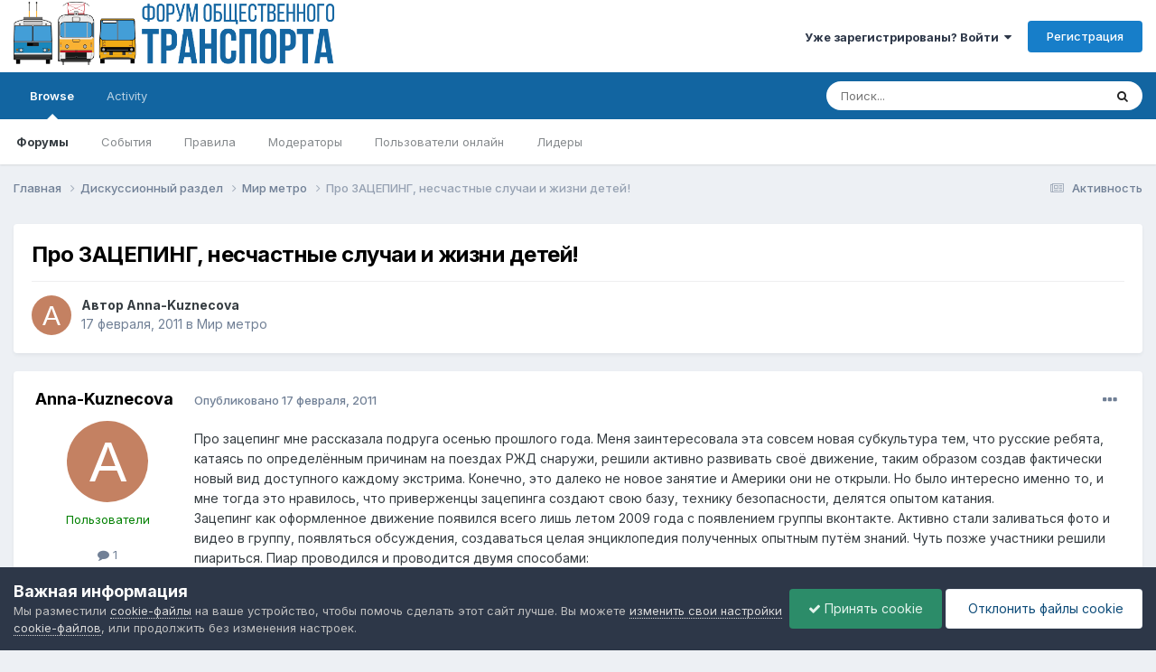

--- FILE ---
content_type: text/html;charset=UTF-8
request_url: https://forumot.ru/topic/25906-%D0%BF%D1%80%D0%BE-%D0%B7%D0%B0%D1%86%D0%B5%D0%BF%D0%B8%D0%BD%D0%B3-%D0%BD%D0%B5%D1%81%D1%87%D0%B0%D1%81%D1%82%D0%BD%D1%8B%D0%B5-%D1%81%D0%BB%D1%83%D1%87%D0%B0%D0%B8-%D0%B8-%D0%B6%D0%B8%D0%B7%D0%BD%D0%B8-%D0%B4%D0%B5%D1%82%D0%B5%D0%B9/
body_size: 45932
content:
<!DOCTYPE html>
<html lang="ru-RU" dir="ltr">
	<head>
		<meta charset="utf-8">
        
		<title>Про ЗАЦЕПИНГ, несчастные случаи и жизни детей! - Мир метро - Форум Общественного Транспорта</title>
		
			<!-- Global site tag (gtag.js) - Google Analytics -->
<script async src="https://www.googletagmanager.com/gtag/js?id=UA-115907215-1"></script>
<script>
  window.dataLayer = window.dataLayer || [];
  function gtag(){dataLayer.push(arguments);}
  gtag('js', new Date());

  gtag('config', 'UA-115907215-1');
</script> 
		
		
		
		

	<meta name="viewport" content="width=device-width, initial-scale=1">


	
	


	<meta name="twitter:card" content="summary" />




	
		
			
				<meta property="og:title" content="Про ЗАЦЕПИНГ, несчастные случаи и жизни детей!">
			
		
	

	
		
			
				<meta property="og:type" content="website">
			
		
	

	
		
			
				<meta property="og:url" content="https://forumot.ru/topic/25906-%D0%BF%D1%80%D0%BE-%D0%B7%D0%B0%D1%86%D0%B5%D0%BF%D0%B8%D0%BD%D0%B3-%D0%BD%D0%B5%D1%81%D1%87%D0%B0%D1%81%D1%82%D0%BD%D1%8B%D0%B5-%D1%81%D0%BB%D1%83%D1%87%D0%B0%D0%B8-%D0%B8-%D0%B6%D0%B8%D0%B7%D0%BD%D0%B8-%D0%B4%D0%B5%D1%82%D0%B5%D0%B9/">
			
		
	

	
		
			
				<meta name="description" content="Про зацепинг мне рассказала подруга осенью прошлого года. Меня заинтересовала эта совсем новая субкультура тем, что русские ребята, катаясь по определённым причинам на поездах РЖД снаружи, решили активно развивать своё движение, таким образом создав фактически новый вид доступного каждому экстрим...">
			
		
	

	
		
			
				<meta property="og:description" content="Про зацепинг мне рассказала подруга осенью прошлого года. Меня заинтересовала эта совсем новая субкультура тем, что русские ребята, катаясь по определённым причинам на поездах РЖД снаружи, решили активно развивать своё движение, таким образом создав фактически новый вид доступного каждому экстрим...">
			
		
	

	
		
			
				<meta property="og:updated_time" content="2011-02-18T20:57:06Z">
			
		
	

	
		
			
				<meta property="og:site_name" content="Форум Общественного Транспорта">
			
		
	

	
		
			
				<meta property="og:locale" content="ru_RU">
			
		
	


	
		<link rel="canonical" href="https://forumot.ru/topic/25906-%D0%BF%D1%80%D0%BE-%D0%B7%D0%B0%D1%86%D0%B5%D0%BF%D0%B8%D0%BD%D0%B3-%D0%BD%D0%B5%D1%81%D1%87%D0%B0%D1%81%D1%82%D0%BD%D1%8B%D0%B5-%D1%81%D0%BB%D1%83%D1%87%D0%B0%D0%B8-%D0%B8-%D0%B6%D0%B8%D0%B7%D0%BD%D0%B8-%D0%B4%D0%B5%D1%82%D0%B5%D0%B9/" />
	





<link rel="manifest" href="https://forumot.ru/manifest.webmanifest/">
<meta name="msapplication-config" content="https://forumot.ru/browserconfig.xml/">
<meta name="msapplication-starturl" content="/">
<meta name="application-name" content="Форум Общественного Транспорта">
<meta name="apple-mobile-web-app-title" content="Форум Общественного Транспорта">

	<meta name="theme-color" content="#ffffff">










<link rel="preload" href="//forumot.ru/applications/core/interface/font/fontawesome-webfont.woff2?v=4.7.0" as="font" crossorigin="anonymous">
		


	<link rel="preconnect" href="https://fonts.googleapis.com">
	<link rel="preconnect" href="https://fonts.gstatic.com" crossorigin>
	
		<link href="https://fonts.googleapis.com/css2?family=Inter:wght@300;400;500;600;700&display=swap" rel="stylesheet">
	



	<link rel='stylesheet' href='//storage.forumot.ru/css_built_1/341e4a57816af3ba440d891ca87450ff_framework.css.gz?v=2f4ef373591768263714' media='all'>

	<link rel='stylesheet' href='//storage.forumot.ru/css_built_1/05e81b71abe4f22d6eb8d1a929494829_responsive.css.gz?v=2f4ef373591768263714' media='all'>

	<link rel='stylesheet' href='//storage.forumot.ru/css_built_1/20446cf2d164adcc029377cb04d43d17_flags.css.gz?v=2f4ef373591768263714' media='all'>

	<link rel='stylesheet' href='//storage.forumot.ru/css_built_1/90eb5adf50a8c640f633d47fd7eb1778_core.css.gz?v=2f4ef373591768263714' media='all'>

	<link rel='stylesheet' href='//storage.forumot.ru/css_built_1/5a0da001ccc2200dc5625c3f3934497d_core_responsive.css.gz?v=2f4ef373591768263714' media='all'>

	<link rel='stylesheet' href='//storage.forumot.ru/css_built_1/62e269ced0fdab7e30e026f1d30ae516_forums.css.gz?v=2f4ef373591768263714' media='all'>

	<link rel='stylesheet' href='//storage.forumot.ru/css_built_1/76e62c573090645fb99a15a363d8620e_forums_responsive.css.gz?v=2f4ef373591768263714' media='all'>

	<link rel='stylesheet' href='//storage.forumot.ru/css_built_1/ebdea0c6a7dab6d37900b9190d3ac77b_topics.css.gz?v=2f4ef373591768263714' media='all'>





<link rel='stylesheet' href='//storage.forumot.ru/css_built_1/258adbb6e4f3e83cd3b355f84e3fa002_custom.css.gz?v=2f4ef373591768263714' media='all'>




		
		

	
	<link rel='shortcut icon' href='//storage.forumot.ru/monthly_2021_08/favicon.ico' type="image/x-icon">

	</head>
	<body class='ipsApp ipsApp_front ipsJS_none ipsClearfix' data-controller='core.front.core.app' data-message="" data-pageApp='forums' data-pageLocation='front' data-pageModule='forums' data-pageController='topic' data-pageID='25906'  >
		
        

        

		<a href='#ipsLayout_mainArea' class='ipsHide' title='Перейти к основному содержанию на этой странице' accesskey='m'>Перейти к содержанию</a>
		





		<div id='ipsLayout_header' class='ipsClearfix'>
			<header>
				<div class='ipsLayout_container'>
					


<a href='https://forumot.ru/' id='elLogo' accesskey='1'><img src="//storage.forumot.ru/monthly_2024_10/fot_light.png.14cb8e40cb4a4132ef9be3d4da11b2bf.png" alt='Форум Общественного Транспорта'></a>

					
						

	<ul id='elUserNav' class='ipsList_inline cSignedOut ipsResponsive_showDesktop'>
		
        
		
        
        
            
            <li id='elSignInLink'>
                <a href='https://forumot.ru/login/' data-ipsMenu-closeOnClick="false" data-ipsMenu id='elUserSignIn'>
                    Уже зарегистрированы? Войти &nbsp;<i class='fa fa-caret-down'></i>
                </a>
                
<div id='elUserSignIn_menu' class='ipsMenu ipsMenu_auto ipsHide'>
	<form accept-charset='utf-8' method='post' action='https://forumot.ru/login/'>
		<input type="hidden" name="csrfKey" value="d68e151dda68602cf57be7810e5fe4e1">
		<input type="hidden" name="ref" value="[base64]">
		<div data-role="loginForm">
			
			
			
				<div class='ipsColumns ipsColumns_noSpacing'>
					<div class='ipsColumn ipsColumn_wide' id='elUserSignIn_internal'>
						
<div class="ipsPad ipsForm ipsForm_vertical">
	<h4 class="ipsType_sectionHead">Войти</h4>
	<br><br>
	<ul class='ipsList_reset'>
		<li class="ipsFieldRow ipsFieldRow_noLabel ipsFieldRow_fullWidth">
			
			
				<input type="text" placeholder="Отображаемое имя или email адрес" name="auth" autocomplete="email">
			
		</li>
		<li class="ipsFieldRow ipsFieldRow_noLabel ipsFieldRow_fullWidth">
			<input type="password" placeholder="Пароль" name="password" autocomplete="current-password">
		</li>
		<li class="ipsFieldRow ipsFieldRow_checkbox ipsClearfix">
			<span class="ipsCustomInput">
				<input type="checkbox" name="remember_me" id="remember_me_checkbox" value="1" checked aria-checked="true">
				<span></span>
			</span>
			<div class="ipsFieldRow_content">
				<label class="ipsFieldRow_label" for="remember_me_checkbox">Запомнить</label>
				<span class="ipsFieldRow_desc">Не рекомендуется для компьютеров с общим доступом</span>
			</div>
		</li>
		<li class="ipsFieldRow ipsFieldRow_fullWidth">
			<button type="submit" name="_processLogin" value="usernamepassword" class="ipsButton ipsButton_primary ipsButton_small" id="elSignIn_submit">Войти</button>
			
				<p class="ipsType_right ipsType_small">
					
						<a href='https://forumot.ru/lostpassword/' data-ipsDialog data-ipsDialog-title='Забыли пароль?'>
					
					Забыли пароль?</a>
				</p>
			
		</li>
	</ul>
</div>
					</div>
					<div class='ipsColumn ipsColumn_wide'>
						<div class='ipsPadding' id='elUserSignIn_external'>
							<div class='ipsAreaBackground_light ipsPadding:half'>
								
								
									<div class='ipsType_center ipsMargin_top:half'>
										

<button type="submit" name="_processLogin" value="11" class='ipsButton ipsButton_verySmall ipsButton_fullWidth ipsSocial ipsSocial_vkcom' style="background-color: #4a76a8">
	
		<span class='ipsSocial_icon'>
			
				<i class='fa fa-vk'></i>
			
		</span>
		<span class='ipsSocial_text'>Войти с помощью Вконтакте</span>
	
</button>
									</div>
								
							</div>
						</div>
					</div>
				</div>
			
		</div>
	</form>
</div>
            </li>
            
        
		
			<li>
				
					<a href='https://forumot.ru/register/' data-ipsDialog data-ipsDialog-size='narrow' data-ipsDialog-title='Регистрация' id='elRegisterButton' class='ipsButton ipsButton_normal ipsButton_primary'>Регистрация</a>
				
			</li>
		
	</ul>

						
<ul class='ipsMobileHamburger ipsList_reset ipsResponsive_hideDesktop'>
	<li data-ipsDrawer data-ipsDrawer-drawerElem='#elMobileDrawer'>
		<a href='#' >
			
			
				
			
			
			
			<i class='fa fa-navicon'></i>
		</a>
	</li>
</ul>
					
				</div>
			</header>
			

	<nav data-controller='core.front.core.navBar' class=' ipsResponsive_showDesktop'>
		<div class='ipsNavBar_primary ipsLayout_container '>
			<ul data-role="primaryNavBar" class='ipsClearfix'>
				


	
		
		
			
		
		<li class='ipsNavBar_active' data-active id='elNavSecondary_1' data-role="navBarItem" data-navApp="core" data-navExt="CustomItem">
			
			
				<a href="https://forumot.ru"  data-navItem-id="1" data-navDefault>
					Browse<span class='ipsNavBar_active__identifier'></span>
				</a>
			
			
				<ul class='ipsNavBar_secondary ' data-role='secondaryNavBar'>
					


	
	

	
		
		
			
		
		<li class='ipsNavBar_active' data-active id='elNavSecondary_10' data-role="navBarItem" data-navApp="forums" data-navExt="Forums">
			
			
				<a href="https://forumot.ru"  data-navItem-id="10" data-navDefault>
					Форумы<span class='ipsNavBar_active__identifier'></span>
				</a>
			
			
		</li>
	
	

	
		
		
		<li  id='elNavSecondary_11' data-role="navBarItem" data-navApp="calendar" data-navExt="Calendar">
			
			
				<a href="https://forumot.ru/events/"  data-navItem-id="11" >
					События<span class='ipsNavBar_active__identifier'></span>
				</a>
			
			
		</li>
	
	

	
		
		
		<li  id='elNavSecondary_12' data-role="navBarItem" data-navApp="core" data-navExt="Guidelines">
			
			
				<a href="https://forumot.ru/guidelines/"  data-navItem-id="12" >
					Правила<span class='ipsNavBar_active__identifier'></span>
				</a>
			
			
		</li>
	
	

	
		
		
		<li  id='elNavSecondary_13' data-role="navBarItem" data-navApp="core" data-navExt="StaffDirectory">
			
			
				<a href="https://forumot.ru/staff/"  data-navItem-id="13" >
					Модераторы<span class='ipsNavBar_active__identifier'></span>
				</a>
			
			
		</li>
	
	

	
		
		
		<li  id='elNavSecondary_14' data-role="navBarItem" data-navApp="core" data-navExt="OnlineUsers">
			
			
				<a href="https://forumot.ru/online/"  data-navItem-id="14" >
					Пользователи онлайн<span class='ipsNavBar_active__identifier'></span>
				</a>
			
			
		</li>
	
	

	
		
		
		<li  id='elNavSecondary_15' data-role="navBarItem" data-navApp="core" data-navExt="Leaderboard">
			
			
				<a href="https://forumot.ru/leaderboard/"  data-navItem-id="15" >
					Лидеры<span class='ipsNavBar_active__identifier'></span>
				</a>
			
			
		</li>
	
	

					<li class='ipsHide' id='elNavigationMore_1' data-role='navMore'>
						<a href='#' data-ipsMenu data-ipsMenu-appendTo='#elNavigationMore_1' id='elNavigationMore_1_dropdown'>Больше <i class='fa fa-caret-down'></i></a>
						<ul class='ipsHide ipsMenu ipsMenu_auto' id='elNavigationMore_1_dropdown_menu' data-role='moreDropdown'></ul>
					</li>
				</ul>
			
		</li>
	
	

	
		
		
		<li  id='elNavSecondary_2' data-role="navBarItem" data-navApp="core" data-navExt="CustomItem">
			
			
				<a href="https://forumot.ru/discover/"  data-navItem-id="2" >
					Activity<span class='ipsNavBar_active__identifier'></span>
				</a>
			
			
				<ul class='ipsNavBar_secondary ipsHide' data-role='secondaryNavBar'>
					


	
		
		
		<li  id='elNavSecondary_4' data-role="navBarItem" data-navApp="core" data-navExt="AllActivity">
			
			
				<a href="https://forumot.ru/discover/"  data-navItem-id="4" >
					Активность<span class='ipsNavBar_active__identifier'></span>
				</a>
			
			
		</li>
	
	

	
	

	
	

	
	

	
		
		
		<li  id='elNavSecondary_8' data-role="navBarItem" data-navApp="core" data-navExt="Search">
			
			
				<a href="https://forumot.ru/search/"  data-navItem-id="8" >
					Поиск<span class='ipsNavBar_active__identifier'></span>
				</a>
			
			
		</li>
	
	

	
	

					<li class='ipsHide' id='elNavigationMore_2' data-role='navMore'>
						<a href='#' data-ipsMenu data-ipsMenu-appendTo='#elNavigationMore_2' id='elNavigationMore_2_dropdown'>Больше <i class='fa fa-caret-down'></i></a>
						<ul class='ipsHide ipsMenu ipsMenu_auto' id='elNavigationMore_2_dropdown_menu' data-role='moreDropdown'></ul>
					</li>
				</ul>
			
		</li>
	
	

				<li class='ipsHide' id='elNavigationMore' data-role='navMore'>
					<a href='#' data-ipsMenu data-ipsMenu-appendTo='#elNavigationMore' id='elNavigationMore_dropdown'>Больше</a>
					<ul class='ipsNavBar_secondary ipsHide' data-role='secondaryNavBar'>
						<li class='ipsHide' id='elNavigationMore_more' data-role='navMore'>
							<a href='#' data-ipsMenu data-ipsMenu-appendTo='#elNavigationMore_more' id='elNavigationMore_more_dropdown'>Больше <i class='fa fa-caret-down'></i></a>
							<ul class='ipsHide ipsMenu ipsMenu_auto' id='elNavigationMore_more_dropdown_menu' data-role='moreDropdown'></ul>
						</li>
					</ul>
				</li>
			</ul>
			

	<div id="elSearchWrapper">
		<div id='elSearch' data-controller="core.front.core.quickSearch">
			<form accept-charset='utf-8' action='//forumot.ru/search/?do=quicksearch' method='post'>
                <input type='search' id='elSearchField' placeholder='Поиск...' name='q' autocomplete='off' aria-label='Поиск'>
                <details class='cSearchFilter'>
                    <summary class='cSearchFilter__text'></summary>
                    <ul class='cSearchFilter__menu'>
                        
                        <li><label><input type="radio" name="type" value="all" ><span class='cSearchFilter__menuText'>Везде</span></label></li>
                        
                            
                                <li><label><input type="radio" name="type" value='contextual_{&quot;type&quot;:&quot;forums_topic&quot;,&quot;nodes&quot;:16}' checked><span class='cSearchFilter__menuText'>Этот форум</span></label></li>
                            
                                <li><label><input type="radio" name="type" value='contextual_{&quot;type&quot;:&quot;forums_topic&quot;,&quot;item&quot;:25906}' checked><span class='cSearchFilter__menuText'>Эта тема</span></label></li>
                            
                        
                        
                            <li><label><input type="radio" name="type" value="core_statuses_status"><span class='cSearchFilter__menuText'>Обновления статусов</span></label></li>
                        
                            <li><label><input type="radio" name="type" value="forums_topic"><span class='cSearchFilter__menuText'>Темы</span></label></li>
                        
                            <li><label><input type="radio" name="type" value="calendar_event"><span class='cSearchFilter__menuText'>События</span></label></li>
                        
                            <li><label><input type="radio" name="type" value="core_members"><span class='cSearchFilter__menuText'>Пользователи</span></label></li>
                        
                    </ul>
                </details>
				<button class='cSearchSubmit' type="submit" aria-label='Поиск'><i class="fa fa-search"></i></button>
			</form>
		</div>
	</div>

		</div>
	</nav>

			
<ul id='elMobileNav' class='ipsResponsive_hideDesktop' data-controller='core.front.core.mobileNav'>
	
		
			
			
				
				
			
				
					<li id='elMobileBreadcrumb'>
						<a href='https://forumot.ru/forum/16-%D0%BC%D0%B8%D1%80-%D0%BC%D0%B5%D1%82%D1%80%D0%BE/'>
							<span>Мир метро</span>
						</a>
					</li>
				
				
			
				
				
			
		
	
	
	
	<li >
		<a data-action="defaultStream" href='https://forumot.ru/discover/'><i class="fa fa-newspaper-o" aria-hidden="true"></i></a>
	</li>

	

	
		<li class='ipsJS_show'>
			<a href='https://forumot.ru/search/'><i class='fa fa-search'></i></a>
		</li>
	
</ul>
		</div>
		<main id='ipsLayout_body' class='ipsLayout_container'>
			<div id='ipsLayout_contentArea'>
				<div id='ipsLayout_contentWrapper'>
					
<nav class='ipsBreadcrumb ipsBreadcrumb_top ipsFaded_withHover'>
	

	<ul class='ipsList_inline ipsPos_right'>
		
		<li >
			<a data-action="defaultStream" class='ipsType_light '  href='https://forumot.ru/discover/'><i class="fa fa-newspaper-o" aria-hidden="true"></i> <span>Активность</span></a>
		</li>
		
	</ul>

	<ul data-role="breadcrumbList">
		<li>
			<a title="Главная" href='https://forumot.ru/'>
				<span>Главная <i class='fa fa-angle-right'></i></span>
			</a>
		</li>
		
		
			<li>
				
					<a href='https://forumot.ru/forum/5-%D0%B4%D0%B8%D1%81%D0%BA%D1%83%D1%81%D1%81%D0%B8%D0%BE%D0%BD%D0%BD%D1%8B%D0%B9-%D1%80%D0%B0%D0%B7%D0%B4%D0%B5%D0%BB/'>
						<span>Дискуссионный раздел <i class='fa fa-angle-right' aria-hidden="true"></i></span>
					</a>
				
			</li>
		
			<li>
				
					<a href='https://forumot.ru/forum/16-%D0%BC%D0%B8%D1%80-%D0%BC%D0%B5%D1%82%D1%80%D0%BE/'>
						<span>Мир метро <i class='fa fa-angle-right' aria-hidden="true"></i></span>
					</a>
				
			</li>
		
			<li>
				
					Про ЗАЦЕПИНГ, несчастные случаи и жизни детей!
				
			</li>
		
	</ul>
</nav>
					
					<div id='ipsLayout_mainArea'>
						
						
						
						

	




						



<div class='ipsPageHeader ipsResponsive_pull ipsBox ipsPadding sm:ipsPadding:half ipsMargin_bottom'>
		
	
	<div class='ipsFlex ipsFlex-ai:center ipsFlex-fw:wrap ipsGap:4'>
		<div class='ipsFlex-flex:11'>
			<h1 class='ipsType_pageTitle ipsContained_container'>
				

				
				
					<span class='ipsType_break ipsContained'>
						<span>Про ЗАЦЕПИНГ, несчастные случаи и жизни детей!</span>
					</span>
				
			</h1>
			
			
		</div>
		
	</div>
	<hr class='ipsHr'>
	<div class='ipsPageHeader__meta ipsFlex ipsFlex-jc:between ipsFlex-ai:center ipsFlex-fw:wrap ipsGap:3'>
		<div class='ipsFlex-flex:11'>
			<div class='ipsPhotoPanel ipsPhotoPanel_mini ipsPhotoPanel_notPhone ipsClearfix'>
				


	<a href="https://forumot.ru/profile/5889-anna-kuznecova/" rel="nofollow" data-ipsHover data-ipsHover-width="370" data-ipsHover-target="https://forumot.ru/profile/5889-anna-kuznecova/?do=hovercard" class="ipsUserPhoto ipsUserPhoto_mini" title="Перейти в профиль Anna-Kuznecova">
		<img src='data:image/svg+xml,%3Csvg%20xmlns%3D%22http%3A%2F%2Fwww.w3.org%2F2000%2Fsvg%22%20viewBox%3D%220%200%201024%201024%22%20style%3D%22background%3A%23c48162%22%3E%3Cg%3E%3Ctext%20text-anchor%3D%22middle%22%20dy%3D%22.35em%22%20x%3D%22512%22%20y%3D%22512%22%20fill%3D%22%23ffffff%22%20font-size%3D%22700%22%20font-family%3D%22-apple-system%2C%20BlinkMacSystemFont%2C%20Roboto%2C%20Helvetica%2C%20Arial%2C%20sans-serif%22%3EA%3C%2Ftext%3E%3C%2Fg%3E%3C%2Fsvg%3E' alt='Anna-Kuznecova' loading="lazy">
	</a>

				<div>
					<p class='ipsType_reset ipsType_blendLinks'>
						<span class='ipsType_normal'>
						
							<strong>Автор 


<a href='https://forumot.ru/profile/5889-anna-kuznecova/' rel="nofollow" data-ipsHover data-ipsHover-width='370' data-ipsHover-target='https://forumot.ru/profile/5889-anna-kuznecova/?do=hovercard&amp;referrer=https%253A%252F%252Fforumot.ru%252Ftopic%252F25906-%2525D0%2525BF%2525D1%252580%2525D0%2525BE-%2525D0%2525B7%2525D0%2525B0%2525D1%252586%2525D0%2525B5%2525D0%2525BF%2525D0%2525B8%2525D0%2525BD%2525D0%2525B3-%2525D0%2525BD%2525D0%2525B5%2525D1%252581%2525D1%252587%2525D0%2525B0%2525D1%252581%2525D1%252582%2525D0%2525BD%2525D1%25258B%2525D0%2525B5-%2525D1%252581%2525D0%2525BB%2525D1%252583%2525D1%252587%2525D0%2525B0%2525D0%2525B8-%2525D0%2525B8-%2525D0%2525B6%2525D0%2525B8%2525D0%2525B7%2525D0%2525BD%2525D0%2525B8-%2525D0%2525B4%2525D0%2525B5%2525D1%252582%2525D0%2525B5%2525D0%2525B9%252F' title="Перейти в профиль Anna-Kuznecova" class="ipsType_break">Anna-Kuznecova</a></strong><br />
							<span class='ipsType_light'><time datetime='2011-02-17T10:57:16Z' title='02/17/11 10:57' data-short='14 г.'>17 февраля, 2011</time> в <a href="https://forumot.ru/forum/16-%D0%BC%D0%B8%D1%80-%D0%BC%D0%B5%D1%82%D1%80%D0%BE/">Мир метро</a></span>
						
						</span>
					</p>
				</div>
			</div>
		</div>
					
	</div>
	
	
</div>








<div class='ipsClearfix'>
	<ul class="ipsToolList ipsToolList_horizontal ipsClearfix ipsSpacer_both ipsResponsive_hidePhone">
		
		
		
	</ul>
</div>

<div id='comments' data-controller='core.front.core.commentFeed,forums.front.topic.view, core.front.core.ignoredComments' data-autoPoll data-baseURL='https://forumot.ru/topic/25906-%D0%BF%D1%80%D0%BE-%D0%B7%D0%B0%D1%86%D0%B5%D0%BF%D0%B8%D0%BD%D0%B3-%D0%BD%D0%B5%D1%81%D1%87%D0%B0%D1%81%D1%82%D0%BD%D1%8B%D0%B5-%D1%81%D0%BB%D1%83%D1%87%D0%B0%D0%B8-%D0%B8-%D0%B6%D0%B8%D0%B7%D0%BD%D0%B8-%D0%B4%D0%B5%D1%82%D0%B5%D0%B9/' data-lastPage data-feedID='topic-25906' class='cTopic ipsClear ipsSpacer_top'>
	
			
	

	

<div data-controller='core.front.core.recommendedComments' data-url='https://forumot.ru/topic/25906-%D0%BF%D1%80%D0%BE-%D0%B7%D0%B0%D1%86%D0%B5%D0%BF%D0%B8%D0%BD%D0%B3-%D0%BD%D0%B5%D1%81%D1%87%D0%B0%D1%81%D1%82%D0%BD%D1%8B%D0%B5-%D1%81%D0%BB%D1%83%D1%87%D0%B0%D0%B8-%D0%B8-%D0%B6%D0%B8%D0%B7%D0%BD%D0%B8-%D0%B4%D0%B5%D1%82%D0%B5%D0%B9/?recommended=comments' class='ipsRecommendedComments ipsHide'>
	<div data-role="recommendedComments">
		<h2 class='ipsType_sectionHead ipsType_large ipsType_bold ipsMargin_bottom'>Рекомендуемые сообщения</h2>
		
	</div>
</div>
	
	<div id="elPostFeed" data-role='commentFeed' data-controller='core.front.core.moderation' >
		<form action="https://forumot.ru/topic/25906-%D0%BF%D1%80%D0%BE-%D0%B7%D0%B0%D1%86%D0%B5%D0%BF%D0%B8%D0%BD%D0%B3-%D0%BD%D0%B5%D1%81%D1%87%D0%B0%D1%81%D1%82%D0%BD%D1%8B%D0%B5-%D1%81%D0%BB%D1%83%D1%87%D0%B0%D0%B8-%D0%B8-%D0%B6%D0%B8%D0%B7%D0%BD%D0%B8-%D0%B4%D0%B5%D1%82%D0%B5%D0%B9/?csrfKey=d68e151dda68602cf57be7810e5fe4e1&amp;do=multimodComment" method="post" data-ipsPageAction data-role='moderationTools'>
			
			
				

					

					
					



<a id="comment-363496"></a>
<article  id="elComment_363496" class="cPost ipsBox ipsResponsive_pull  ipsComment  ipsComment_parent ipsClearfix ipsClear ipsColumns ipsColumns_noSpacing ipsColumns_collapsePhone    ">
	

	

	<div class="cAuthorPane_mobile ipsResponsive_showPhone">
		<div class="cAuthorPane_photo">
			<div class="cAuthorPane_photoWrap">
				


	<a href="https://forumot.ru/profile/5889-anna-kuznecova/" rel="nofollow" data-ipsHover data-ipsHover-width="370" data-ipsHover-target="https://forumot.ru/profile/5889-anna-kuznecova/?do=hovercard" class="ipsUserPhoto ipsUserPhoto_large" title="Перейти в профиль Anna-Kuznecova">
		<img src='data:image/svg+xml,%3Csvg%20xmlns%3D%22http%3A%2F%2Fwww.w3.org%2F2000%2Fsvg%22%20viewBox%3D%220%200%201024%201024%22%20style%3D%22background%3A%23c48162%22%3E%3Cg%3E%3Ctext%20text-anchor%3D%22middle%22%20dy%3D%22.35em%22%20x%3D%22512%22%20y%3D%22512%22%20fill%3D%22%23ffffff%22%20font-size%3D%22700%22%20font-family%3D%22-apple-system%2C%20BlinkMacSystemFont%2C%20Roboto%2C%20Helvetica%2C%20Arial%2C%20sans-serif%22%3EA%3C%2Ftext%3E%3C%2Fg%3E%3C%2Fsvg%3E' alt='Anna-Kuznecova' loading="lazy">
	</a>

				
				
			</div>
		</div>
		<div class="cAuthorPane_content">
			<h3 class="ipsType_sectionHead cAuthorPane_author ipsType_break ipsType_blendLinks ipsFlex ipsFlex-ai:center">
				


<a href='https://forumot.ru/profile/5889-anna-kuznecova/' rel="nofollow" data-ipsHover data-ipsHover-width='370' data-ipsHover-target='https://forumot.ru/profile/5889-anna-kuznecova/?do=hovercard&amp;referrer=https%253A%252F%252Fforumot.ru%252Ftopic%252F25906-%2525D0%2525BF%2525D1%252580%2525D0%2525BE-%2525D0%2525B7%2525D0%2525B0%2525D1%252586%2525D0%2525B5%2525D0%2525BF%2525D0%2525B8%2525D0%2525BD%2525D0%2525B3-%2525D0%2525BD%2525D0%2525B5%2525D1%252581%2525D1%252587%2525D0%2525B0%2525D1%252581%2525D1%252582%2525D0%2525BD%2525D1%25258B%2525D0%2525B5-%2525D1%252581%2525D0%2525BB%2525D1%252583%2525D1%252587%2525D0%2525B0%2525D0%2525B8-%2525D0%2525B8-%2525D0%2525B6%2525D0%2525B8%2525D0%2525B7%2525D0%2525BD%2525D0%2525B8-%2525D0%2525B4%2525D0%2525B5%2525D1%252582%2525D0%2525B5%2525D0%2525B9%252F' title="Перейти в профиль Anna-Kuznecova" class="ipsType_break"><span style='color:green'>Anna-Kuznecova</span></a>
			</h3>
			<div class="ipsType_light ipsType_reset">
				<a href="https://forumot.ru/topic/25906-%D0%BF%D1%80%D0%BE-%D0%B7%D0%B0%D1%86%D0%B5%D0%BF%D0%B8%D0%BD%D0%B3-%D0%BD%D0%B5%D1%81%D1%87%D0%B0%D1%81%D1%82%D0%BD%D1%8B%D0%B5-%D1%81%D0%BB%D1%83%D1%87%D0%B0%D0%B8-%D0%B8-%D0%B6%D0%B8%D0%B7%D0%BD%D0%B8-%D0%B4%D0%B5%D1%82%D0%B5%D0%B9/?do=findComment&amp;comment=363496" rel="nofollow" class="ipsType_blendLinks">Опубликовано <time datetime='2011-02-17T10:57:16Z' title='02/17/11 10:57' data-short='14 г.'>17 февраля, 2011</time></a>
				
			</div>
		</div>
	</div>
	<aside class="ipsComment_author cAuthorPane ipsColumn ipsColumn_medium ipsResponsive_hidePhone">
		<h3 class="ipsType_sectionHead cAuthorPane_author ipsType_blendLinks ipsType_break">
<strong>


<a href='https://forumot.ru/profile/5889-anna-kuznecova/' rel="nofollow" data-ipsHover data-ipsHover-width='370' data-ipsHover-target='https://forumot.ru/profile/5889-anna-kuznecova/?do=hovercard&amp;referrer=https%253A%252F%252Fforumot.ru%252Ftopic%252F25906-%2525D0%2525BF%2525D1%252580%2525D0%2525BE-%2525D0%2525B7%2525D0%2525B0%2525D1%252586%2525D0%2525B5%2525D0%2525BF%2525D0%2525B8%2525D0%2525BD%2525D0%2525B3-%2525D0%2525BD%2525D0%2525B5%2525D1%252581%2525D1%252587%2525D0%2525B0%2525D1%252581%2525D1%252582%2525D0%2525BD%2525D1%25258B%2525D0%2525B5-%2525D1%252581%2525D0%2525BB%2525D1%252583%2525D1%252587%2525D0%2525B0%2525D0%2525B8-%2525D0%2525B8-%2525D0%2525B6%2525D0%2525B8%2525D0%2525B7%2525D0%2525BD%2525D0%2525B8-%2525D0%2525B4%2525D0%2525B5%2525D1%252582%2525D0%2525B5%2525D0%2525B9%252F' title="Перейти в профиль Anna-Kuznecova" class="ipsType_break">Anna-Kuznecova</a></strong>
			
		</h3>
		<ul class="cAuthorPane_info ipsList_reset">
			<li data-role="photo" class="cAuthorPane_photo">
				<div class="cAuthorPane_photoWrap">
					


	<a href="https://forumot.ru/profile/5889-anna-kuznecova/" rel="nofollow" data-ipsHover data-ipsHover-width="370" data-ipsHover-target="https://forumot.ru/profile/5889-anna-kuznecova/?do=hovercard" class="ipsUserPhoto ipsUserPhoto_large" title="Перейти в профиль Anna-Kuznecova">
		<img src='data:image/svg+xml,%3Csvg%20xmlns%3D%22http%3A%2F%2Fwww.w3.org%2F2000%2Fsvg%22%20viewBox%3D%220%200%201024%201024%22%20style%3D%22background%3A%23c48162%22%3E%3Cg%3E%3Ctext%20text-anchor%3D%22middle%22%20dy%3D%22.35em%22%20x%3D%22512%22%20y%3D%22512%22%20fill%3D%22%23ffffff%22%20font-size%3D%22700%22%20font-family%3D%22-apple-system%2C%20BlinkMacSystemFont%2C%20Roboto%2C%20Helvetica%2C%20Arial%2C%20sans-serif%22%3EA%3C%2Ftext%3E%3C%2Fg%3E%3C%2Fsvg%3E' alt='Anna-Kuznecova' loading="lazy">
	</a>

					
					
				</div>
			</li>
			
				<li data-role="group"><span style='color:green'>Пользователи</span></li>
				
			
			
				<li data-role="stats" class="ipsMargin_top">
					<ul class="ipsList_reset ipsType_light ipsFlex ipsFlex-ai:center ipsFlex-jc:center ipsGap_row:2 cAuthorPane_stats">
						<li>
							
								<a href="https://forumot.ru/profile/5889-anna-kuznecova/content/" rel="nofollow" title="1 сообщение" data-ipstooltip class="ipsType_blendLinks">
							
								<i class="fa fa-comment"></i> 1
							
								</a>
							
						</li>
						
					</ul>
				</li>
			
			
				

			
		</ul>
	</aside>
	<div class="ipsColumn ipsColumn_fluid ipsMargin:none">
		

<div id="comment-363496_wrap" data-controller="core.front.core.comment" data-commentapp="forums" data-commenttype="forums" data-commentid="363496" data-quotedata="{&quot;userid&quot;:5889,&quot;username&quot;:&quot;Anna-Kuznecova&quot;,&quot;timestamp&quot;:1297940236,&quot;contentapp&quot;:&quot;forums&quot;,&quot;contenttype&quot;:&quot;forums&quot;,&quot;contentid&quot;:25906,&quot;contentclass&quot;:&quot;forums_Topic&quot;,&quot;contentcommentid&quot;:363496}" class="ipsComment_content ipsType_medium">

	<div class="ipsComment_meta ipsType_light ipsFlex ipsFlex-ai:center ipsFlex-jc:between ipsFlex-fd:row-reverse">
		<div class="ipsType_light ipsType_reset ipsType_blendLinks ipsComment_toolWrap">
			<div class="ipsResponsive_hidePhone ipsComment_badges">
				<ul class="ipsList_reset ipsFlex ipsFlex-jc:end ipsFlex-fw:wrap ipsGap:2 ipsGap_row:1">
					
					
					
					
					
				</ul>
			</div>
			<ul class="ipsList_reset ipsComment_tools">
				<li>
					<a href="#elControls_363496_menu" class="ipsComment_ellipsis" id="elControls_363496" title="Ещё..." data-ipsmenu data-ipsmenu-appendto="#comment-363496_wrap"><i class="fa fa-ellipsis-h"></i></a>
					<ul id="elControls_363496_menu" class="ipsMenu ipsMenu_narrow ipsHide">
						
						
							<li class="ipsMenu_item"><a href="https://forumot.ru/topic/25906-%D0%BF%D1%80%D0%BE-%D0%B7%D0%B0%D1%86%D0%B5%D0%BF%D0%B8%D0%BD%D0%B3-%D0%BD%D0%B5%D1%81%D1%87%D0%B0%D1%81%D1%82%D0%BD%D1%8B%D0%B5-%D1%81%D0%BB%D1%83%D1%87%D0%B0%D0%B8-%D0%B8-%D0%B6%D0%B8%D0%B7%D0%BD%D0%B8-%D0%B4%D0%B5%D1%82%D0%B5%D0%B9/" title="Поделиться сообщением" data-ipsdialog data-ipsdialog-size="narrow" data-ipsdialog-content="#elShareComment_363496_menu" data-ipsdialog-title="Поделиться сообщением" id="elSharePost_363496" data-role="shareComment">Поделиться</a></li>
						
                        
						
						
						
							
								
							
							
							
							
							
							
						
					</ul>
				</li>
				
			</ul>
		</div>

		<div class="ipsType_reset ipsResponsive_hidePhone">
			<a href="https://forumot.ru/topic/25906-%D0%BF%D1%80%D0%BE-%D0%B7%D0%B0%D1%86%D0%B5%D0%BF%D0%B8%D0%BD%D0%B3-%D0%BD%D0%B5%D1%81%D1%87%D0%B0%D1%81%D1%82%D0%BD%D1%8B%D0%B5-%D1%81%D0%BB%D1%83%D1%87%D0%B0%D0%B8-%D0%B8-%D0%B6%D0%B8%D0%B7%D0%BD%D0%B8-%D0%B4%D0%B5%D1%82%D0%B5%D0%B9/?do=findComment&amp;comment=363496" rel="nofollow" class="ipsType_blendLinks">Опубликовано <time datetime='2011-02-17T10:57:16Z' title='02/17/11 10:57' data-short='14 г.'>17 февраля, 2011</time></a>
			
			<span class="ipsResponsive_hidePhone">
				
				
			</span>
		</div>
	</div>

	

    

	<div class="cPost_contentWrap">
		
		<div data-role="commentContent" class="ipsType_normal ipsType_richText ipsPadding_bottom ipsContained" data-controller="core.front.core.lightboxedImages">
			
<p>Про зацепинг мне рассказала подруга осенью прошлого года. Меня заинтересовала эта совсем новая субкультура тем, что русские ребята, катаясь по определённым причинам на поездах РЖД снаружи, решили активно развивать своё движение, таким образом создав фактически новый вид доступного каждому экстрима. Конечно, это далеко не новое занятие и Америки они не открыли. Но было интересно именно то, и мне тогда это нравилось, что приверженцы зацепинга создают свою базу, технику безопасности, делятся опытом катания.</p>
<p>Зацепинг как оформленное движение появился всего лишь летом 2009 года с появлением группы вконтакте. Активно стали заливаться фото и видео в группу, появляться обсуждения, создаваться целая энциклопедия полученных опытным путём знаний. Чуть позже участники решили пиариться. Пиар проводился и проводится двумя способами:</p>
<p> </p>
<p>1) разумными доводами. Доводы это – переполненные электрички, высокие цены;</p>
<p>2) троллингом. Банальным троллингом, зачмориванием противников не доводами, а массовостью. Призывами к этому зачмориванию и т.д.</p>
<p> </p>
<p>Для чего нужен этот пиар? Понять сложно. Любому со стороны понятно, что пиарить экстремальное незаконное увлечение незачем.</p>
<p>Говорят, что для зацепинга до осени 2010 года были хорошие времена, у движения был смысл и идея. Проводились массовые акции-флэшмобы, освещавшиеся в СМИ, без пострадавших.</p>
<p>Сама я общалась с зацеперами уже позже. Что я могу сказать? На сходках организаторов нет, всё происходит спонтанно, много школьников! Даже откровенно малолеток. Эффект толпы и безумства выражен очень и очень ярко, уж я почувствовала на себе. Зацеперы пропагандируют технику безопасности и трезвость на зацепе, но на сходках это не заметно. Да, пьяных нет, но разнузданность толпы ужасна.</p>
<p>В группе зацепинг есть специальный раздел с разбором различных ЧП и полученным травм. Несмотря на уверения зацеперов безопасности зацепинга, можно сделать вывод даже из их группы, какие травмы можно легко получить:</p>
<p>- сломать палец/руку/ногу, разорвать связки, повредить мениски;</p>
<p>- случайно хватиться рукой контактного провода. Да, несмотря на все знания техники безопасности, было и такое!! Вполне взрослым человеком. Свалился на реостаты, каким-то чудом остался жив;</p>
<p>- описан случай потери сознания на зацепе. Думаю, понятно, чем это может грозить.</p>
<p>	Это только разобранные случаи. Зацеперы часто не признаются в своих промахах, но были и случаи, что школьник залез, выпив, в результате чего свалился с поезда, другой прыгнул за ним, ну и т.д. Удивительно то, что несмотря на обилие травм, зацеперы продолжают утверждать безопасность своего увлечения и продолжают повторять в комментариях шутку «а у меня брат так катался и умер».</p>
<p>	Плавно увлечение зацепинга на электричках перешло в зацепинг в метро, экстремалы цепляли не только обычные поезда, но даже и Русичи, при этом, заметьте, один рассказывает, как зацепил, и что чуть не слетел на повороте, другой подтверждает, что улететь можно запросто, а третий читает и всё равно цепляет Русич, да ещё видео выкладывает. Наглядная демонстрация алгоритма "кто переплюнет?". Зацепинг в метро уже не имеет под собой никаких разумных доводов и это чисто экстрим, также появляется идиотичный принцип «попячивания системы».</p>
<p>	Из-за зацепинга в метро погибли двое ребят. Витю я знала, мы хорошо общались. Вопреки уродским комментариям про премию Дарвина я скажу, что это был замечательный, очень хороший человек, у которого в жизни было много трудностей, но который не жаловался и преодолевал их. И он любил зацепинг, увлекался этим, но при этом серьёзно относился, соблюдал ТБ, всегда говорил, что надо делать с головой. И он не хотел погибать, тем более так, у него были мечты и планы. Это шок для всех, что именно он так погиб, но если ВСЕ ОНИ не видят того, что скрыто за этой трагедией, то я ВИЖУ и я не могу не прокричать об этом.</p>
<p>	Зацепинг – суть зло, эффект толпы, самообман, роковая придумка умных эгоистов, желающих славы, но не досмотревших, не додумавших, не смогших сделать выводы из предпосылок и преступно не делающих их после жертв! Зацепинг – новая мода, увлечение среди подростков, школьников, ДЕТЕЙ, оно же чума, сносящая крыши. Убеждённость зацеперов настолько сильна, что если у кого-то и появляются сомнения, после жертв уже, то они тонут в море амбиций уже почти самоутвердившихся идиотов!!! Зацепинг – это то, что превращает здоровых, неглупых 17ти, 19ти летних и старше, вплоть до 24х, вплоть до 28ти лет – превращает в детей, мальчишек со двора, которые потеряли страх, играют с огнём, которые живут по принципу «а ты так сможешь?».</p>
<p>	Зацеперы – помешавшиеся, после того как два их друга погибли, по собственной глупости, наваленной на них этим чудовищем, первая светлая мысль у них – закрыть! Закрыть всю эту адову группу, всё движение навсегда, навсегда. А вторая мысль – это психологическое спасение - разобрать ошибки, ведь что-то они сделали-то неправильно! Надели очки горнолыжные, ехали не так, а вот если бы они ехали так, так как сейчас мы пишем, то они были бы с нами! Оказывается, всё очень просто:</p>
<p>«Просто не стоит ездить ночью и впервые на неизученном перегоне, капитан очевидность намекает!» - Всего-то!!!</p>
<p>	Вот как оно было по-настоящему:</p>
<p>«Риски кому-то явно не были уже так очевидны. Ваня как будто в водоворот попал... "Меня засосала опасная трясина". Недавно влился в группу, и что ни неделя, то отжиги. И чем дальше, тем безумней. 'Первый' руфрайд на русиче, админка... Про ограничитель в виде смерти войдя в раж и забыли.</p>
<p>С одной стороны хорошо ещё, что это не 'дети', вроде тех, которых подбили на 2-way.</p>
<p>С другой -- событие отражает закономерность развития трейнсёрферской зависимости, торча...</p>
<p>В этой группе imho никто уж и не думал про смерть. Выживание Никитина совсем расслабило народ. А гибель ребят сделала эту важную вещь - напомнила всем!</p>
<p>Это хороший урок всем. И это были довольно опытные люди.»</p>
<p>	Мне не страшен сам зацепинг. Дети катались и раньше. Но мне страшны эти люди, которые там сидят и это пиарят. Которым хоть две, хоть пять жертв, пофиг. В этой группе даже была тема, где они серьёзно обсуждали пропаганду зацепинга. Да-да, именно так. Раздавать листовки пассажирам.</p>
<p>Витя погиб, и это очень, очень горько. Ему было 19 и это его смерть, его вина. Но я вспоминаю того маленького мальчика с большими испуганными глазами, с которым мне довелось прокатиться в межвагонье, представляю убитых горем родителей.</p>
<p>Эти люди помешались! Цитирую слова одного участника дискуссии: «Они выступили в роли зацеперов-испытателей (по аналогии с лётчиками).» Лётчики. Какие лётчики?? Лётчики пишут завещание чуть ли не до первого вылета!! Помешались и их уже не переубедишь, никогда нельзя было переубедить. Они красиво оформили себе страничку на луркморе (<a href="http://lurkmore.ru/%D0%97%D0%B0%D1%86%D0%B5%D0%BF%D0%B8%D0%BD%D0%B3" rel="external">http://lurkmore.ru/Зацепинг</a>), собираются создавать сайт, дают выверенные интервью прессе, а СМИ и кушают. Я хочу предупредить всех, кто ещё не понял: в этой группе проводится мощная, преступная пиар-компания, но при этом никто не несёт и не хочет нести никакой ответственности и не может контролировать последствия. Я уверена, что необходимо хотя бы людям со стороны, пусть даже органам, воздействовать каким-то образом на этих людей и прекратить существование этого чудовища.</p>
<p> </p>
<p>Я прошу откликнуться людей, которым не безразлична судьба молодого поколения. Мне хочется, чтобы СМИ, которые сейчас интересуются этой темой прочитали также моё мнение! Мнение одновременно со стороны и мнение человека, который не понаслышке знаком с этим явлением.</p>


			
		</div>

		

		
	</div>

	

	



<div class='ipsPadding ipsHide cPostShareMenu' id='elShareComment_363496_menu'>
	<h5 class='ipsType_normal ipsType_reset'>Ссылка на комментарий</h5>
	
		
	
	
	<input type='text' value='https://forumot.ru/topic/25906-%D0%BF%D1%80%D0%BE-%D0%B7%D0%B0%D1%86%D0%B5%D0%BF%D0%B8%D0%BD%D0%B3-%D0%BD%D0%B5%D1%81%D1%87%D0%B0%D1%81%D1%82%D0%BD%D1%8B%D0%B5-%D1%81%D0%BB%D1%83%D1%87%D0%B0%D0%B8-%D0%B8-%D0%B6%D0%B8%D0%B7%D0%BD%D0%B8-%D0%B4%D0%B5%D1%82%D0%B5%D0%B9/' class='ipsField_fullWidth'>

	
	<h5 class='ipsType_normal ipsType_reset ipsSpacer_top'>Поделиться на другие сайты</h5>
	

	<ul class='ipsList_inline ipsList_noSpacing ipsClearfix' data-controller="core.front.core.sharelink">
		
			<li>
<a href="https://x.com/share?url=https%3A%2F%2Fforumot.ru%2Ftopic%2F25906-%2525D0%2525BF%2525D1%252580%2525D0%2525BE-%2525D0%2525B7%2525D0%2525B0%2525D1%252586%2525D0%2525B5%2525D0%2525BF%2525D0%2525B8%2525D0%2525BD%2525D0%2525B3-%2525D0%2525BD%2525D0%2525B5%2525D1%252581%2525D1%252587%2525D0%2525B0%2525D1%252581%2525D1%252582%2525D0%2525BD%2525D1%25258B%2525D0%2525B5-%2525D1%252581%2525D0%2525BB%2525D1%252583%2525D1%252587%2525D0%2525B0%2525D0%2525B8-%2525D0%2525B8-%2525D0%2525B6%2525D0%2525B8%2525D0%2525B7%2525D0%2525BD%2525D0%2525B8-%2525D0%2525B4%2525D0%2525B5%2525D1%252582%2525D0%2525B5%2525D0%2525B9%2F%3Fdo%3DfindComment%26comment%3D363496" class="cShareLink cShareLink_x" target="_blank" data-role="shareLink" title='Поделиться в X' data-ipsTooltip rel='nofollow noopener'>
    <i class="fa fa-x"></i>
</a></li>
		
			<li>
<a href="https://www.facebook.com/sharer/sharer.php?u=https%3A%2F%2Fforumot.ru%2Ftopic%2F25906-%25D0%25BF%25D1%2580%25D0%25BE-%25D0%25B7%25D0%25B0%25D1%2586%25D0%25B5%25D0%25BF%25D0%25B8%25D0%25BD%25D0%25B3-%25D0%25BD%25D0%25B5%25D1%2581%25D1%2587%25D0%25B0%25D1%2581%25D1%2582%25D0%25BD%25D1%258B%25D0%25B5-%25D1%2581%25D0%25BB%25D1%2583%25D1%2587%25D0%25B0%25D0%25B8-%25D0%25B8-%25D0%25B6%25D0%25B8%25D0%25B7%25D0%25BD%25D0%25B8-%25D0%25B4%25D0%25B5%25D1%2582%25D0%25B5%25D0%25B9%2F%3Fdo%3DfindComment%26comment%3D363496" class="cShareLink cShareLink_facebook" target="_blank" data-role="shareLink" title='Поделиться в Facebook' data-ipsTooltip rel='noopener nofollow'>
	<i class="fa fa-facebook"></i>
</a></li>
		
			<li>
<a href="mailto:?subject=%D0%9F%D1%80%D0%BE%20%D0%97%D0%90%D0%A6%D0%95%D0%9F%D0%98%D0%9D%D0%93%2C%20%D0%BD%D0%B5%D1%81%D1%87%D0%B0%D1%81%D1%82%D0%BD%D1%8B%D0%B5%20%D1%81%D0%BB%D1%83%D1%87%D0%B0%D0%B8%20%D0%B8%20%D0%B6%D0%B8%D0%B7%D0%BD%D0%B8%20%D0%B4%D0%B5%D1%82%D0%B5%D0%B9%21&body=https%3A%2F%2Fforumot.ru%2Ftopic%2F25906-%25D0%25BF%25D1%2580%25D0%25BE-%25D0%25B7%25D0%25B0%25D1%2586%25D0%25B5%25D0%25BF%25D0%25B8%25D0%25BD%25D0%25B3-%25D0%25BD%25D0%25B5%25D1%2581%25D1%2587%25D0%25B0%25D1%2581%25D1%2582%25D0%25BD%25D1%258B%25D0%25B5-%25D1%2581%25D0%25BB%25D1%2583%25D1%2587%25D0%25B0%25D0%25B8-%25D0%25B8-%25D0%25B6%25D0%25B8%25D0%25B7%25D0%25BD%25D0%25B8-%25D0%25B4%25D0%25B5%25D1%2582%25D0%25B5%25D0%25B9%2F%3Fdo%3DfindComment%26comment%3D363496" rel='nofollow' class='cShareLink cShareLink_email' title='Поделиться по email' data-ipsTooltip>
	<i class="fa fa-envelope"></i>
</a></li>
		
			<li>
<a href="https://pinterest.com/pin/create/button/?url=https://forumot.ru/topic/25906-%25D0%25BF%25D1%2580%25D0%25BE-%25D0%25B7%25D0%25B0%25D1%2586%25D0%25B5%25D0%25BF%25D0%25B8%25D0%25BD%25D0%25B3-%25D0%25BD%25D0%25B5%25D1%2581%25D1%2587%25D0%25B0%25D1%2581%25D1%2582%25D0%25BD%25D1%258B%25D0%25B5-%25D1%2581%25D0%25BB%25D1%2583%25D1%2587%25D0%25B0%25D0%25B8-%25D0%25B8-%25D0%25B6%25D0%25B8%25D0%25B7%25D0%25BD%25D0%25B8-%25D0%25B4%25D0%25B5%25D1%2582%25D0%25B5%25D0%25B9/?do=findComment%26comment=363496&amp;media=" class="cShareLink cShareLink_pinterest" rel="nofollow noopener" target="_blank" data-role="shareLink" title='Поделиться в Pinterest' data-ipsTooltip>
	<i class="fa fa-pinterest"></i>
</a></li>
		
	</ul>


	<hr class='ipsHr'>
	<button class='ipsHide ipsButton ipsButton_small ipsButton_light ipsButton_fullWidth ipsMargin_top:half' data-controller='core.front.core.webshare' data-role='webShare' data-webShareTitle='Про ЗАЦЕПИНГ, несчастные случаи и жизни детей!' data-webShareText='Про зацепинг мне рассказала подруга осенью прошлого года. Меня заинтересовала эта совсем новая субкультура тем, что русские ребята, катаясь по определённым причинам на поездах РЖД снаружи, решили активно развивать своё движение, таким образом создав фактически новый вид доступного каждому экстрима. Конечно, это далеко не новое занятие и Америки они не открыли. Но было интересно именно то, и мне тогда это нравилось, что приверженцы зацепинга создают свою базу, технику безопасности, делятся опытом катания. 
Зацепинг как оформленное движение появился всего лишь летом 2009 года с появлением группы вконтакте. Активно стали заливаться фото и видео в группу, появляться обсуждения, создаваться целая энциклопедия полученных опытным путём знаний. Чуть позже участники решили пиариться. Пиар проводился и проводится двумя способами: 
  
1) разумными доводами. Доводы это – переполненные электрички, высокие цены; 
2) троллингом. Банальным троллингом, зачмориванием противников не доводами, а массовостью. Призывами к этому зачмориванию и т.д. 
  
Для чего нужен этот пиар? Понять сложно. Любому со стороны понятно, что пиарить экстремальное незаконное увлечение незачем. 
Говорят, что для зацепинга до осени 2010 года были хорошие времена, у движения был смысл и идея. Проводились массовые акции-флэшмобы, освещавшиеся в СМИ, без пострадавших. 
Сама я общалась с зацеперами уже позже. Что я могу сказать? На сходках организаторов нет, всё происходит спонтанно, много школьников! Даже откровенно малолеток. Эффект толпы и безумства выражен очень и очень ярко, уж я почувствовала на себе. Зацеперы пропагандируют технику безопасности и трезвость на зацепе, но на сходках это не заметно. Да, пьяных нет, но разнузданность толпы ужасна. 
В группе зацепинг есть специальный раздел с разбором различных ЧП и полученным травм. Несмотря на уверения зацеперов безопасности зацепинга, можно сделать вывод даже из их группы, какие травмы можно легко получить: 
- сломать палец/руку/ногу, разорвать связки, повредить мениски; 
- случайно хватиться рукой контактного провода. Да, несмотря на все знания техники безопасности, было и такое!! Вполне взрослым человеком. Свалился на реостаты, каким-то чудом остался жив; 
- описан случай потери сознания на зацепе. Думаю, понятно, чем это может грозить. 
	Это только разобранные случаи. Зацеперы часто не признаются в своих промахах, но были и случаи, что школьник залез, выпив, в результате чего свалился с поезда, другой прыгнул за ним, ну и т.д. Удивительно то, что несмотря на обилие травм, зацеперы продолжают утверждать безопасность своего увлечения и продолжают повторять в комментариях шутку «а у меня брат так катался и умер». 
	Плавно увлечение зацепинга на электричках перешло в зацепинг в метро, экстремалы цепляли не только обычные поезда, но даже и Русичи, при этом, заметьте, один рассказывает, как зацепил, и что чуть не слетел на повороте, другой подтверждает, что улететь можно запросто, а третий читает и всё равно цепляет Русич, да ещё видео выкладывает. Наглядная демонстрация алгоритма &quot;кто переплюнет?&quot;. Зацепинг в метро уже не имеет под собой никаких разумных доводов и это чисто экстрим, также появляется идиотичный принцип «попячивания системы». 
	Из-за зацепинга в метро погибли двое ребят. Витю я знала, мы хорошо общались. Вопреки уродским комментариям про премию Дарвина я скажу, что это был замечательный, очень хороший человек, у которого в жизни было много трудностей, но который не жаловался и преодолевал их. И он любил зацепинг, увлекался этим, но при этом серьёзно относился, соблюдал ТБ, всегда говорил, что надо делать с головой. И он не хотел погибать, тем более так, у него были мечты и планы. Это шок для всех, что именно он так погиб, но если ВСЕ ОНИ не видят того, что скрыто за этой трагедией, то я ВИЖУ и я не могу не прокричать об этом. 
	Зацепинг – суть зло, эффект толпы, самообман, роковая придумка умных эгоистов, желающих славы, но не досмотревших, не додумавших, не смогших сделать выводы из предпосылок и преступно не делающих их после жертв! Зацепинг – новая мода, увлечение среди подростков, школьников, ДЕТЕЙ, оно же чума, сносящая крыши. Убеждённость зацеперов настолько сильна, что если у кого-то и появляются сомнения, после жертв уже, то они тонут в море амбиций уже почти самоутвердившихся идиотов!!! Зацепинг – это то, что превращает здоровых, неглупых 17ти, 19ти летних и старше, вплоть до 24х, вплоть до 28ти лет – превращает в детей, мальчишек со двора, которые потеряли страх, играют с огнём, которые живут по принципу «а ты так сможешь?». 
	Зацеперы – помешавшиеся, после того как два их друга погибли, по собственной глупости, наваленной на них этим чудовищем, первая светлая мысль у них – закрыть! Закрыть всю эту адову группу, всё движение навсегда, навсегда. А вторая мысль – это психологическое спасение - разобрать ошибки, ведь что-то они сделали-то неправильно! Надели очки горнолыжные, ехали не так, а вот если бы они ехали так, так как сейчас мы пишем, то они были бы с нами! Оказывается, всё очень просто: 
«Просто не стоит ездить ночью и впервые на неизученном перегоне, капитан очевидность намекает!» - Всего-то!!! 
	Вот как оно было по-настоящему: 
«Риски кому-то явно не были уже так очевидны. Ваня как будто в водоворот попал... &quot;Меня засосала опасная трясина&quot;. Недавно влился в группу, и что ни неделя, то отжиги. И чем дальше, тем безумней. &#039;Первый&#039; руфрайд на русиче, админка... Про ограничитель в виде смерти войдя в раж и забыли. 
С одной стороны хорошо ещё, что это не &#039;дети&#039;, вроде тех, которых подбили на 2-way. 
С другой -- событие отражает закономерность развития трейнсёрферской зависимости, торча... 
В этой группе imho никто уж и не думал про смерть. Выживание Никитина совсем расслабило народ. А гибель ребят сделала эту важную вещь - напомнила всем! 
Это хороший урок всем. И это были довольно опытные люди.» 
	Мне не страшен сам зацепинг. Дети катались и раньше. Но мне страшны эти люди, которые там сидят и это пиарят. Которым хоть две, хоть пять жертв, пофиг. В этой группе даже была тема, где они серьёзно обсуждали пропаганду зацепинга. Да-да, именно так. Раздавать листовки пассажирам. 
Витя погиб, и это очень, очень горько. Ему было 19 и это его смерть, его вина. Но я вспоминаю того маленького мальчика с большими испуганными глазами, с которым мне довелось прокатиться в межвагонье, представляю убитых горем родителей. 
Эти люди помешались! Цитирую слова одного участника дискуссии: «Они выступили в роли зацеперов-испытателей (по аналогии с лётчиками).» Лётчики. Какие лётчики?? Лётчики пишут завещание чуть ли не до первого вылета!! Помешались и их уже не переубедишь, никогда нельзя было переубедить. Они красиво оформили себе страничку на луркморе (http://lurkmore.ru/Зацепинг), собираются создавать сайт, дают выверенные интервью прессе, а СМИ и кушают. Я хочу предупредить всех, кто ещё не понял: в этой группе проводится мощная, преступная пиар-компания, но при этом никто не несёт и не хочет нести никакой ответственности и не может контролировать последствия. Я уверена, что необходимо хотя бы людям со стороны, пусть даже органам, воздействовать каким-то образом на этих людей и прекратить существование этого чудовища. 
  
Я прошу откликнуться людей, которым не безразлична судьба молодого поколения. Мне хочется, чтобы СМИ, которые сейчас интересуются этой темой прочитали также моё мнение! Мнение одновременно со стороны и мнение человека, который не понаслышке знаком с этим явлением. 
' data-webShareUrl='https://forumot.ru/topic/25906-%D0%BF%D1%80%D0%BE-%D0%B7%D0%B0%D1%86%D0%B5%D0%BF%D0%B8%D0%BD%D0%B3-%D0%BD%D0%B5%D1%81%D1%87%D0%B0%D1%81%D1%82%D0%BD%D1%8B%D0%B5-%D1%81%D0%BB%D1%83%D1%87%D0%B0%D0%B8-%D0%B8-%D0%B6%D0%B8%D0%B7%D0%BD%D0%B8-%D0%B4%D0%B5%D1%82%D0%B5%D0%B9/?do=findComment&amp;comment=363496'>Поделиться</button>

	
</div>
</div>

	</div>
</article>

					
					
					
				

					

					
					



<a id="comment-363716"></a>
<article  id="elComment_363716" class="cPost ipsBox ipsResponsive_pull  ipsComment  ipsComment_parent ipsClearfix ipsClear ipsColumns ipsColumns_noSpacing ipsColumns_collapsePhone    ">
	

	

	<div class="cAuthorPane_mobile ipsResponsive_showPhone">
		<div class="cAuthorPane_photo">
			<div class="cAuthorPane_photoWrap">
				


	<a href="https://forumot.ru/profile/1852-%D0%BB%D0%B5%D0%B2-2/" rel="nofollow" data-ipsHover data-ipsHover-width="370" data-ipsHover-target="https://forumot.ru/profile/1852-%D0%BB%D0%B5%D0%B2-2/?do=hovercard" class="ipsUserPhoto ipsUserPhoto_large" title="Перейти в профиль ЛЕВ-2">
		<img src='data:image/svg+xml,%3Csvg%20xmlns%3D%22http%3A%2F%2Fwww.w3.org%2F2000%2Fsvg%22%20viewBox%3D%220%200%201024%201024%22%20style%3D%22background%3A%23c46292%22%3E%3Cg%3E%3Ctext%20text-anchor%3D%22middle%22%20dy%3D%22.35em%22%20x%3D%22512%22%20y%3D%22512%22%20fill%3D%22%23ffffff%22%20font-size%3D%22700%22%20font-family%3D%22-apple-system%2C%20BlinkMacSystemFont%2C%20Roboto%2C%20Helvetica%2C%20Arial%2C%20sans-serif%22%3E%D0%9B%3C%2Ftext%3E%3C%2Fg%3E%3C%2Fsvg%3E' alt='ЛЕВ-2' loading="lazy">
	</a>

				
				
			</div>
		</div>
		<div class="cAuthorPane_content">
			<h3 class="ipsType_sectionHead cAuthorPane_author ipsType_break ipsType_blendLinks ipsFlex ipsFlex-ai:center">
				


<a href='https://forumot.ru/profile/1852-%D0%BB%D0%B5%D0%B2-2/' rel="nofollow" data-ipsHover data-ipsHover-width='370' data-ipsHover-target='https://forumot.ru/profile/1852-%D0%BB%D0%B5%D0%B2-2/?do=hovercard&amp;referrer=https%253A%252F%252Fforumot.ru%252Ftopic%252F25906-%2525D0%2525BF%2525D1%252580%2525D0%2525BE-%2525D0%2525B7%2525D0%2525B0%2525D1%252586%2525D0%2525B5%2525D0%2525BF%2525D0%2525B8%2525D0%2525BD%2525D0%2525B3-%2525D0%2525BD%2525D0%2525B5%2525D1%252581%2525D1%252587%2525D0%2525B0%2525D1%252581%2525D1%252582%2525D0%2525BD%2525D1%25258B%2525D0%2525B5-%2525D1%252581%2525D0%2525BB%2525D1%252583%2525D1%252587%2525D0%2525B0%2525D0%2525B8-%2525D0%2525B8-%2525D0%2525B6%2525D0%2525B8%2525D0%2525B7%2525D0%2525BD%2525D0%2525B8-%2525D0%2525B4%2525D0%2525B5%2525D1%252582%2525D0%2525B5%2525D0%2525B9%252F' title="Перейти в профиль ЛЕВ-2" class="ipsType_break"><span style='color:green'>ЛЕВ-2</span></a>
			</h3>
			<div class="ipsType_light ipsType_reset">
				<a href="https://forumot.ru/topic/25906-%D0%BF%D1%80%D0%BE-%D0%B7%D0%B0%D1%86%D0%B5%D0%BF%D0%B8%D0%BD%D0%B3-%D0%BD%D0%B5%D1%81%D1%87%D0%B0%D1%81%D1%82%D0%BD%D1%8B%D0%B5-%D1%81%D0%BB%D1%83%D1%87%D0%B0%D0%B8-%D0%B8-%D0%B6%D0%B8%D0%B7%D0%BD%D0%B8-%D0%B4%D0%B5%D1%82%D0%B5%D0%B9/?do=findComment&amp;comment=363716" rel="nofollow" class="ipsType_blendLinks">Опубликовано <time datetime='2011-02-18T09:57:00Z' title='02/18/11 09:57' data-short='14 г.'>18 февраля, 2011</time></a>
				
			</div>
		</div>
	</div>
	<aside class="ipsComment_author cAuthorPane ipsColumn ipsColumn_medium ipsResponsive_hidePhone">
		<h3 class="ipsType_sectionHead cAuthorPane_author ipsType_blendLinks ipsType_break">
<strong>


<a href='https://forumot.ru/profile/1852-%D0%BB%D0%B5%D0%B2-2/' rel="nofollow" data-ipsHover data-ipsHover-width='370' data-ipsHover-target='https://forumot.ru/profile/1852-%D0%BB%D0%B5%D0%B2-2/?do=hovercard&amp;referrer=https%253A%252F%252Fforumot.ru%252Ftopic%252F25906-%2525D0%2525BF%2525D1%252580%2525D0%2525BE-%2525D0%2525B7%2525D0%2525B0%2525D1%252586%2525D0%2525B5%2525D0%2525BF%2525D0%2525B8%2525D0%2525BD%2525D0%2525B3-%2525D0%2525BD%2525D0%2525B5%2525D1%252581%2525D1%252587%2525D0%2525B0%2525D1%252581%2525D1%252582%2525D0%2525BD%2525D1%25258B%2525D0%2525B5-%2525D1%252581%2525D0%2525BB%2525D1%252583%2525D1%252587%2525D0%2525B0%2525D0%2525B8-%2525D0%2525B8-%2525D0%2525B6%2525D0%2525B8%2525D0%2525B7%2525D0%2525BD%2525D0%2525B8-%2525D0%2525B4%2525D0%2525B5%2525D1%252582%2525D0%2525B5%2525D0%2525B9%252F' title="Перейти в профиль ЛЕВ-2" class="ipsType_break">ЛЕВ-2</a></strong>
			
		</h3>
		<ul class="cAuthorPane_info ipsList_reset">
			<li data-role="photo" class="cAuthorPane_photo">
				<div class="cAuthorPane_photoWrap">
					


	<a href="https://forumot.ru/profile/1852-%D0%BB%D0%B5%D0%B2-2/" rel="nofollow" data-ipsHover data-ipsHover-width="370" data-ipsHover-target="https://forumot.ru/profile/1852-%D0%BB%D0%B5%D0%B2-2/?do=hovercard" class="ipsUserPhoto ipsUserPhoto_large" title="Перейти в профиль ЛЕВ-2">
		<img src='data:image/svg+xml,%3Csvg%20xmlns%3D%22http%3A%2F%2Fwww.w3.org%2F2000%2Fsvg%22%20viewBox%3D%220%200%201024%201024%22%20style%3D%22background%3A%23c46292%22%3E%3Cg%3E%3Ctext%20text-anchor%3D%22middle%22%20dy%3D%22.35em%22%20x%3D%22512%22%20y%3D%22512%22%20fill%3D%22%23ffffff%22%20font-size%3D%22700%22%20font-family%3D%22-apple-system%2C%20BlinkMacSystemFont%2C%20Roboto%2C%20Helvetica%2C%20Arial%2C%20sans-serif%22%3E%D0%9B%3C%2Ftext%3E%3C%2Fg%3E%3C%2Fsvg%3E' alt='ЛЕВ-2' loading="lazy">
	</a>

					
					
				</div>
			</li>
			
				<li data-role="group"><span style='color:green'>Постоянные участники</span></li>
				
			
			
				<li data-role="stats" class="ipsMargin_top">
					<ul class="ipsList_reset ipsType_light ipsFlex ipsFlex-ai:center ipsFlex-jc:center ipsGap_row:2 cAuthorPane_stats">
						<li>
							
								<a href="https://forumot.ru/profile/1852-%D0%BB%D0%B5%D0%B2-2/content/" rel="nofollow" title="339 сообщений" data-ipstooltip class="ipsType_blendLinks">
							
								<i class="fa fa-comment"></i> 339
							
								</a>
							
						</li>
						
					</ul>
				</li>
			
			
				

	
	<li data-role='custom-field' class='ipsResponsive_hidePhone ipsType_break'>
		
<span class='ft'>Город:</span><span class='fc'>Москва</span>
	</li>
	
	<li data-role='custom-field' class='ipsResponsive_hidePhone ipsType_break'>
		
<span class='ft'>Интересы:</span><span class='fc'>Метро, Трамваи, Троллейбусы, Экранопланы</span>
	</li>
	

	
	<li data-role='custom-field' class='ipsResponsive_hidePhone ipsType_break'>
		
<span class="ft">Имя Отчество:</span><span class="fc">Лев Николаевич</span>
	</li>
	
	<li data-role='custom-field' class='ipsResponsive_hidePhone ipsType_break'>
		
<span class="ft">Фамилия:</span><span class="fc">Мощевитин</span>
	</li>
	

			
		</ul>
	</aside>
	<div class="ipsColumn ipsColumn_fluid ipsMargin:none">
		

<div id="comment-363716_wrap" data-controller="core.front.core.comment" data-commentapp="forums" data-commenttype="forums" data-commentid="363716" data-quotedata="{&quot;userid&quot;:1852,&quot;username&quot;:&quot;\u041b\u0415\u0412-2&quot;,&quot;timestamp&quot;:1298023020,&quot;contentapp&quot;:&quot;forums&quot;,&quot;contenttype&quot;:&quot;forums&quot;,&quot;contentid&quot;:25906,&quot;contentclass&quot;:&quot;forums_Topic&quot;,&quot;contentcommentid&quot;:363716}" class="ipsComment_content ipsType_medium">

	<div class="ipsComment_meta ipsType_light ipsFlex ipsFlex-ai:center ipsFlex-jc:between ipsFlex-fd:row-reverse">
		<div class="ipsType_light ipsType_reset ipsType_blendLinks ipsComment_toolWrap">
			<div class="ipsResponsive_hidePhone ipsComment_badges">
				<ul class="ipsList_reset ipsFlex ipsFlex-jc:end ipsFlex-fw:wrap ipsGap:2 ipsGap_row:1">
					
					
					
					
					
				</ul>
			</div>
			<ul class="ipsList_reset ipsComment_tools">
				<li>
					<a href="#elControls_363716_menu" class="ipsComment_ellipsis" id="elControls_363716" title="Ещё..." data-ipsmenu data-ipsmenu-appendto="#comment-363716_wrap"><i class="fa fa-ellipsis-h"></i></a>
					<ul id="elControls_363716_menu" class="ipsMenu ipsMenu_narrow ipsHide">
						
						
							<li class="ipsMenu_item"><a href="https://forumot.ru/topic/25906-%D0%BF%D1%80%D0%BE-%D0%B7%D0%B0%D1%86%D0%B5%D0%BF%D0%B8%D0%BD%D0%B3-%D0%BD%D0%B5%D1%81%D1%87%D0%B0%D1%81%D1%82%D0%BD%D1%8B%D0%B5-%D1%81%D0%BB%D1%83%D1%87%D0%B0%D0%B8-%D0%B8-%D0%B6%D0%B8%D0%B7%D0%BD%D0%B8-%D0%B4%D0%B5%D1%82%D0%B5%D0%B9/?do=findComment&amp;comment=363716" rel="nofollow" title="Поделиться сообщением" data-ipsdialog data-ipsdialog-size="narrow" data-ipsdialog-content="#elShareComment_363716_menu" data-ipsdialog-title="Поделиться сообщением" id="elSharePost_363716" data-role="shareComment">Поделиться</a></li>
						
                        
						
						
						
							
								
							
							
							
							
							
							
						
					</ul>
				</li>
				
			</ul>
		</div>

		<div class="ipsType_reset ipsResponsive_hidePhone">
			<a href="https://forumot.ru/topic/25906-%D0%BF%D1%80%D0%BE-%D0%B7%D0%B0%D1%86%D0%B5%D0%BF%D0%B8%D0%BD%D0%B3-%D0%BD%D0%B5%D1%81%D1%87%D0%B0%D1%81%D1%82%D0%BD%D1%8B%D0%B5-%D1%81%D0%BB%D1%83%D1%87%D0%B0%D0%B8-%D0%B8-%D0%B6%D0%B8%D0%B7%D0%BD%D0%B8-%D0%B4%D0%B5%D1%82%D0%B5%D0%B9/?do=findComment&amp;comment=363716" rel="nofollow" class="ipsType_blendLinks">Опубликовано <time datetime='2011-02-18T09:57:00Z' title='02/18/11 09:57' data-short='14 г.'>18 февраля, 2011</time></a>
			
			<span class="ipsResponsive_hidePhone">
				
				
			</span>
		</div>
	</div>

	

    

	<div class="cPost_contentWrap">
		
		<div data-role="commentContent" class="ipsType_normal ipsType_richText ipsPadding_bottom ipsContained" data-controller="core.front.core.lightboxedImages">
			
<p>Браво, Анна! Всё верно, я Вас полностью поддерживаю. Правда я уже открывал тут такую тему как-то и на меня наорали и высмеяли. Ещё и в луркмор меня запилили для полноты картины, чтобы быдло смеялось. Так что, видимо, не нужны мы тут.</p>
<p> </p>
<p>Между прочим, я давно говорил, что зацеп превращается в какую-то секту.</p>


			
		</div>

		

		
			

		
	</div>

	

	



<div class='ipsPadding ipsHide cPostShareMenu' id='elShareComment_363716_menu'>
	<h5 class='ipsType_normal ipsType_reset'>Ссылка на комментарий</h5>
	
		
	
	
	<input type='text' value='https://forumot.ru/topic/25906-%D0%BF%D1%80%D0%BE-%D0%B7%D0%B0%D1%86%D0%B5%D0%BF%D0%B8%D0%BD%D0%B3-%D0%BD%D0%B5%D1%81%D1%87%D0%B0%D1%81%D1%82%D0%BD%D1%8B%D0%B5-%D1%81%D0%BB%D1%83%D1%87%D0%B0%D0%B8-%D0%B8-%D0%B6%D0%B8%D0%B7%D0%BD%D0%B8-%D0%B4%D0%B5%D1%82%D0%B5%D0%B9/?do=findComment&amp;comment=363716' class='ipsField_fullWidth'>

	
	<h5 class='ipsType_normal ipsType_reset ipsSpacer_top'>Поделиться на другие сайты</h5>
	

	<ul class='ipsList_inline ipsList_noSpacing ipsClearfix' data-controller="core.front.core.sharelink">
		
			<li>
<a href="https://x.com/share?url=https%3A%2F%2Fforumot.ru%2Ftopic%2F25906-%2525D0%2525BF%2525D1%252580%2525D0%2525BE-%2525D0%2525B7%2525D0%2525B0%2525D1%252586%2525D0%2525B5%2525D0%2525BF%2525D0%2525B8%2525D0%2525BD%2525D0%2525B3-%2525D0%2525BD%2525D0%2525B5%2525D1%252581%2525D1%252587%2525D0%2525B0%2525D1%252581%2525D1%252582%2525D0%2525BD%2525D1%25258B%2525D0%2525B5-%2525D1%252581%2525D0%2525BB%2525D1%252583%2525D1%252587%2525D0%2525B0%2525D0%2525B8-%2525D0%2525B8-%2525D0%2525B6%2525D0%2525B8%2525D0%2525B7%2525D0%2525BD%2525D0%2525B8-%2525D0%2525B4%2525D0%2525B5%2525D1%252582%2525D0%2525B5%2525D0%2525B9%2F%3Fdo%3DfindComment%26comment%3D363716" class="cShareLink cShareLink_x" target="_blank" data-role="shareLink" title='Поделиться в X' data-ipsTooltip rel='nofollow noopener'>
    <i class="fa fa-x"></i>
</a></li>
		
			<li>
<a href="https://www.facebook.com/sharer/sharer.php?u=https%3A%2F%2Fforumot.ru%2Ftopic%2F25906-%25D0%25BF%25D1%2580%25D0%25BE-%25D0%25B7%25D0%25B0%25D1%2586%25D0%25B5%25D0%25BF%25D0%25B8%25D0%25BD%25D0%25B3-%25D0%25BD%25D0%25B5%25D1%2581%25D1%2587%25D0%25B0%25D1%2581%25D1%2582%25D0%25BD%25D1%258B%25D0%25B5-%25D1%2581%25D0%25BB%25D1%2583%25D1%2587%25D0%25B0%25D0%25B8-%25D0%25B8-%25D0%25B6%25D0%25B8%25D0%25B7%25D0%25BD%25D0%25B8-%25D0%25B4%25D0%25B5%25D1%2582%25D0%25B5%25D0%25B9%2F%3Fdo%3DfindComment%26comment%3D363716" class="cShareLink cShareLink_facebook" target="_blank" data-role="shareLink" title='Поделиться в Facebook' data-ipsTooltip rel='noopener nofollow'>
	<i class="fa fa-facebook"></i>
</a></li>
		
			<li>
<a href="mailto:?subject=%D0%9F%D1%80%D0%BE%20%D0%97%D0%90%D0%A6%D0%95%D0%9F%D0%98%D0%9D%D0%93%2C%20%D0%BD%D0%B5%D1%81%D1%87%D0%B0%D1%81%D1%82%D0%BD%D1%8B%D0%B5%20%D1%81%D0%BB%D1%83%D1%87%D0%B0%D0%B8%20%D0%B8%20%D0%B6%D0%B8%D0%B7%D0%BD%D0%B8%20%D0%B4%D0%B5%D1%82%D0%B5%D0%B9%21&body=https%3A%2F%2Fforumot.ru%2Ftopic%2F25906-%25D0%25BF%25D1%2580%25D0%25BE-%25D0%25B7%25D0%25B0%25D1%2586%25D0%25B5%25D0%25BF%25D0%25B8%25D0%25BD%25D0%25B3-%25D0%25BD%25D0%25B5%25D1%2581%25D1%2587%25D0%25B0%25D1%2581%25D1%2582%25D0%25BD%25D1%258B%25D0%25B5-%25D1%2581%25D0%25BB%25D1%2583%25D1%2587%25D0%25B0%25D0%25B8-%25D0%25B8-%25D0%25B6%25D0%25B8%25D0%25B7%25D0%25BD%25D0%25B8-%25D0%25B4%25D0%25B5%25D1%2582%25D0%25B5%25D0%25B9%2F%3Fdo%3DfindComment%26comment%3D363716" rel='nofollow' class='cShareLink cShareLink_email' title='Поделиться по email' data-ipsTooltip>
	<i class="fa fa-envelope"></i>
</a></li>
		
			<li>
<a href="https://pinterest.com/pin/create/button/?url=https://forumot.ru/topic/25906-%25D0%25BF%25D1%2580%25D0%25BE-%25D0%25B7%25D0%25B0%25D1%2586%25D0%25B5%25D0%25BF%25D0%25B8%25D0%25BD%25D0%25B3-%25D0%25BD%25D0%25B5%25D1%2581%25D1%2587%25D0%25B0%25D1%2581%25D1%2582%25D0%25BD%25D1%258B%25D0%25B5-%25D1%2581%25D0%25BB%25D1%2583%25D1%2587%25D0%25B0%25D0%25B8-%25D0%25B8-%25D0%25B6%25D0%25B8%25D0%25B7%25D0%25BD%25D0%25B8-%25D0%25B4%25D0%25B5%25D1%2582%25D0%25B5%25D0%25B9/?do=findComment%26comment=363716&amp;media=" class="cShareLink cShareLink_pinterest" rel="nofollow noopener" target="_blank" data-role="shareLink" title='Поделиться в Pinterest' data-ipsTooltip>
	<i class="fa fa-pinterest"></i>
</a></li>
		
	</ul>


	<hr class='ipsHr'>
	<button class='ipsHide ipsButton ipsButton_small ipsButton_light ipsButton_fullWidth ipsMargin_top:half' data-controller='core.front.core.webshare' data-role='webShare' data-webShareTitle='Про ЗАЦЕПИНГ, несчастные случаи и жизни детей!' data-webShareText='Браво, Анна! Всё верно, я Вас полностью поддерживаю. Правда я уже открывал тут такую тему как-то и на меня наорали и высмеяли. Ещё и в луркмор меня запилили для полноты картины, чтобы быдло смеялось. Так что, видимо, не нужны мы тут. 
  
Между прочим, я давно говорил, что зацеп превращается в какую-то секту. 
' data-webShareUrl='https://forumot.ru/topic/25906-%D0%BF%D1%80%D0%BE-%D0%B7%D0%B0%D1%86%D0%B5%D0%BF%D0%B8%D0%BD%D0%B3-%D0%BD%D0%B5%D1%81%D1%87%D0%B0%D1%81%D1%82%D0%BD%D1%8B%D0%B5-%D1%81%D0%BB%D1%83%D1%87%D0%B0%D0%B8-%D0%B8-%D0%B6%D0%B8%D0%B7%D0%BD%D0%B8-%D0%B4%D0%B5%D1%82%D0%B5%D0%B9/?do=findComment&amp;comment=363716'>Поделиться</button>

	
</div>
</div>

	</div>
</article>

					
					
					
				

					

					
					



<a id="comment-363720"></a>
<article  id="elComment_363720" class="cPost ipsBox ipsResponsive_pull  ipsComment  ipsComment_parent ipsClearfix ipsClear ipsColumns ipsColumns_noSpacing ipsColumns_collapsePhone    ">
	

	

	<div class="cAuthorPane_mobile ipsResponsive_showPhone">
		<div class="cAuthorPane_photo">
			<div class="cAuthorPane_photoWrap">
				


	<a href="https://forumot.ru/profile/131-%D1%84%D1%8B%D0%B2%D0%B0-%D1%86%D1%83%D0%BA%D0%B5%D0%BD/" rel="nofollow" data-ipsHover data-ipsHover-width="370" data-ipsHover-target="https://forumot.ru/profile/131-%D1%84%D1%8B%D0%B2%D0%B0-%D1%86%D1%83%D0%BA%D0%B5%D0%BD/?do=hovercard" class="ipsUserPhoto ipsUserPhoto_large" title="Перейти в профиль Фыва Цукен">
		<img src='data:image/svg+xml,%3Csvg%20xmlns%3D%22http%3A%2F%2Fwww.w3.org%2F2000%2Fsvg%22%20viewBox%3D%220%200%201024%201024%22%20style%3D%22background%3A%23c4b062%22%3E%3Cg%3E%3Ctext%20text-anchor%3D%22middle%22%20dy%3D%22.35em%22%20x%3D%22512%22%20y%3D%22512%22%20fill%3D%22%23ffffff%22%20font-size%3D%22700%22%20font-family%3D%22-apple-system%2C%20BlinkMacSystemFont%2C%20Roboto%2C%20Helvetica%2C%20Arial%2C%20sans-serif%22%3E%D0%A4%3C%2Ftext%3E%3C%2Fg%3E%3C%2Fsvg%3E' alt='Фыва Цукен' loading="lazy">
	</a>

				
				
			</div>
		</div>
		<div class="cAuthorPane_content">
			<h3 class="ipsType_sectionHead cAuthorPane_author ipsType_break ipsType_blendLinks ipsFlex ipsFlex-ai:center">
				


<a href='https://forumot.ru/profile/131-%D1%84%D1%8B%D0%B2%D0%B0-%D1%86%D1%83%D0%BA%D0%B5%D0%BD/' rel="nofollow" data-ipsHover data-ipsHover-width='370' data-ipsHover-target='https://forumot.ru/profile/131-%D1%84%D1%8B%D0%B2%D0%B0-%D1%86%D1%83%D0%BA%D0%B5%D0%BD/?do=hovercard&amp;referrer=https%253A%252F%252Fforumot.ru%252Ftopic%252F25906-%2525D0%2525BF%2525D1%252580%2525D0%2525BE-%2525D0%2525B7%2525D0%2525B0%2525D1%252586%2525D0%2525B5%2525D0%2525BF%2525D0%2525B8%2525D0%2525BD%2525D0%2525B3-%2525D0%2525BD%2525D0%2525B5%2525D1%252581%2525D1%252587%2525D0%2525B0%2525D1%252581%2525D1%252582%2525D0%2525BD%2525D1%25258B%2525D0%2525B5-%2525D1%252581%2525D0%2525BB%2525D1%252583%2525D1%252587%2525D0%2525B0%2525D0%2525B8-%2525D0%2525B8-%2525D0%2525B6%2525D0%2525B8%2525D0%2525B7%2525D0%2525BD%2525D0%2525B8-%2525D0%2525B4%2525D0%2525B5%2525D1%252582%2525D0%2525B5%2525D0%2525B9%252F' title="Перейти в профиль Фыва Цукен" class="ipsType_break"><span style='color:green'>Фыва Цукен</span></a>
			</h3>
			<div class="ipsType_light ipsType_reset">
				<a href="https://forumot.ru/topic/25906-%D0%BF%D1%80%D0%BE-%D0%B7%D0%B0%D1%86%D0%B5%D0%BF%D0%B8%D0%BD%D0%B3-%D0%BD%D0%B5%D1%81%D1%87%D0%B0%D1%81%D1%82%D0%BD%D1%8B%D0%B5-%D1%81%D0%BB%D1%83%D1%87%D0%B0%D0%B8-%D0%B8-%D0%B6%D0%B8%D0%B7%D0%BD%D0%B8-%D0%B4%D0%B5%D1%82%D0%B5%D0%B9/?do=findComment&amp;comment=363720" rel="nofollow" class="ipsType_blendLinks">Опубликовано <time datetime='2011-02-18T10:18:59Z' title='02/18/11 10:18' data-short='14 г.'>18 февраля, 2011</time></a>
				
			</div>
		</div>
	</div>
	<aside class="ipsComment_author cAuthorPane ipsColumn ipsColumn_medium ipsResponsive_hidePhone">
		<h3 class="ipsType_sectionHead cAuthorPane_author ipsType_blendLinks ipsType_break">
<strong>


<a href='https://forumot.ru/profile/131-%D1%84%D1%8B%D0%B2%D0%B0-%D1%86%D1%83%D0%BA%D0%B5%D0%BD/' rel="nofollow" data-ipsHover data-ipsHover-width='370' data-ipsHover-target='https://forumot.ru/profile/131-%D1%84%D1%8B%D0%B2%D0%B0-%D1%86%D1%83%D0%BA%D0%B5%D0%BD/?do=hovercard&amp;referrer=https%253A%252F%252Fforumot.ru%252Ftopic%252F25906-%2525D0%2525BF%2525D1%252580%2525D0%2525BE-%2525D0%2525B7%2525D0%2525B0%2525D1%252586%2525D0%2525B5%2525D0%2525BF%2525D0%2525B8%2525D0%2525BD%2525D0%2525B3-%2525D0%2525BD%2525D0%2525B5%2525D1%252581%2525D1%252587%2525D0%2525B0%2525D1%252581%2525D1%252582%2525D0%2525BD%2525D1%25258B%2525D0%2525B5-%2525D1%252581%2525D0%2525BB%2525D1%252583%2525D1%252587%2525D0%2525B0%2525D0%2525B8-%2525D0%2525B8-%2525D0%2525B6%2525D0%2525B8%2525D0%2525B7%2525D0%2525BD%2525D0%2525B8-%2525D0%2525B4%2525D0%2525B5%2525D1%252582%2525D0%2525B5%2525D0%2525B9%252F' title="Перейти в профиль Фыва Цукен" class="ipsType_break">Фыва Цукен</a></strong>
			
		</h3>
		<ul class="cAuthorPane_info ipsList_reset">
			<li data-role="photo" class="cAuthorPane_photo">
				<div class="cAuthorPane_photoWrap">
					


	<a href="https://forumot.ru/profile/131-%D1%84%D1%8B%D0%B2%D0%B0-%D1%86%D1%83%D0%BA%D0%B5%D0%BD/" rel="nofollow" data-ipsHover data-ipsHover-width="370" data-ipsHover-target="https://forumot.ru/profile/131-%D1%84%D1%8B%D0%B2%D0%B0-%D1%86%D1%83%D0%BA%D0%B5%D0%BD/?do=hovercard" class="ipsUserPhoto ipsUserPhoto_large" title="Перейти в профиль Фыва Цукен">
		<img src='data:image/svg+xml,%3Csvg%20xmlns%3D%22http%3A%2F%2Fwww.w3.org%2F2000%2Fsvg%22%20viewBox%3D%220%200%201024%201024%22%20style%3D%22background%3A%23c4b062%22%3E%3Cg%3E%3Ctext%20text-anchor%3D%22middle%22%20dy%3D%22.35em%22%20x%3D%22512%22%20y%3D%22512%22%20fill%3D%22%23ffffff%22%20font-size%3D%22700%22%20font-family%3D%22-apple-system%2C%20BlinkMacSystemFont%2C%20Roboto%2C%20Helvetica%2C%20Arial%2C%20sans-serif%22%3E%D0%A4%3C%2Ftext%3E%3C%2Fg%3E%3C%2Fsvg%3E' alt='Фыва Цукен' loading="lazy">
	</a>

					
					
				</div>
			</li>
			
				<li data-role="group"><span style='color:green'>Постоянные участники</span></li>
				
			
			
				<li data-role="stats" class="ipsMargin_top">
					<ul class="ipsList_reset ipsType_light ipsFlex ipsFlex-ai:center ipsFlex-jc:center ipsGap_row:2 cAuthorPane_stats">
						<li>
							
								<a href="https://forumot.ru/profile/131-%D1%84%D1%8B%D0%B2%D0%B0-%D1%86%D1%83%D0%BA%D0%B5%D0%BD/content/" rel="nofollow" title="41216 сообщений" data-ipstooltip class="ipsType_blendLinks">
							
								<i class="fa fa-comment"></i> 41.2 тыс
							
								</a>
							
						</li>
						
					</ul>
				</li>
			
			
				

	
	<li data-role='custom-field' class='ipsResponsive_hidePhone ipsType_break'>
		
<span class='ft'>Город:</span><span class='fc'>москва, лобня</span>
	</li>
	

			
		</ul>
	</aside>
	<div class="ipsColumn ipsColumn_fluid ipsMargin:none">
		

<div id="comment-363720_wrap" data-controller="core.front.core.comment" data-commentapp="forums" data-commenttype="forums" data-commentid="363720" data-quotedata="{&quot;userid&quot;:131,&quot;username&quot;:&quot;\u0424\u044b\u0432\u0430 \u0426\u0443\u043a\u0435\u043d&quot;,&quot;timestamp&quot;:1298024339,&quot;contentapp&quot;:&quot;forums&quot;,&quot;contenttype&quot;:&quot;forums&quot;,&quot;contentid&quot;:25906,&quot;contentclass&quot;:&quot;forums_Topic&quot;,&quot;contentcommentid&quot;:363720}" class="ipsComment_content ipsType_medium">

	<div class="ipsComment_meta ipsType_light ipsFlex ipsFlex-ai:center ipsFlex-jc:between ipsFlex-fd:row-reverse">
		<div class="ipsType_light ipsType_reset ipsType_blendLinks ipsComment_toolWrap">
			<div class="ipsResponsive_hidePhone ipsComment_badges">
				<ul class="ipsList_reset ipsFlex ipsFlex-jc:end ipsFlex-fw:wrap ipsGap:2 ipsGap_row:1">
					
					
					
					
					
				</ul>
			</div>
			<ul class="ipsList_reset ipsComment_tools">
				<li>
					<a href="#elControls_363720_menu" class="ipsComment_ellipsis" id="elControls_363720" title="Ещё..." data-ipsmenu data-ipsmenu-appendto="#comment-363720_wrap"><i class="fa fa-ellipsis-h"></i></a>
					<ul id="elControls_363720_menu" class="ipsMenu ipsMenu_narrow ipsHide">
						
						
							<li class="ipsMenu_item"><a href="https://forumot.ru/topic/25906-%D0%BF%D1%80%D0%BE-%D0%B7%D0%B0%D1%86%D0%B5%D0%BF%D0%B8%D0%BD%D0%B3-%D0%BD%D0%B5%D1%81%D1%87%D0%B0%D1%81%D1%82%D0%BD%D1%8B%D0%B5-%D1%81%D0%BB%D1%83%D1%87%D0%B0%D0%B8-%D0%B8-%D0%B6%D0%B8%D0%B7%D0%BD%D0%B8-%D0%B4%D0%B5%D1%82%D0%B5%D0%B9/?do=findComment&amp;comment=363720" rel="nofollow" title="Поделиться сообщением" data-ipsdialog data-ipsdialog-size="narrow" data-ipsdialog-content="#elShareComment_363720_menu" data-ipsdialog-title="Поделиться сообщением" id="elSharePost_363720" data-role="shareComment">Поделиться</a></li>
						
                        
						
						
						
							
								
							
							
							
							
							
							
						
					</ul>
				</li>
				
			</ul>
		</div>

		<div class="ipsType_reset ipsResponsive_hidePhone">
			<a href="https://forumot.ru/topic/25906-%D0%BF%D1%80%D0%BE-%D0%B7%D0%B0%D1%86%D0%B5%D0%BF%D0%B8%D0%BD%D0%B3-%D0%BD%D0%B5%D1%81%D1%87%D0%B0%D1%81%D1%82%D0%BD%D1%8B%D0%B5-%D1%81%D0%BB%D1%83%D1%87%D0%B0%D0%B8-%D0%B8-%D0%B6%D0%B8%D0%B7%D0%BD%D0%B8-%D0%B4%D0%B5%D1%82%D0%B5%D0%B9/?do=findComment&amp;comment=363720" rel="nofollow" class="ipsType_blendLinks">Опубликовано <time datetime='2011-02-18T10:18:59Z' title='02/18/11 10:18' data-short='14 г.'>18 февраля, 2011</time></a>
			
			<span class="ipsResponsive_hidePhone">
				
				
			</span>
		</div>
	</div>

	

    

	<div class="cPost_contentWrap">
		
		<div data-role="commentContent" class="ipsType_normal ipsType_richText ipsPadding_bottom ipsContained" data-controller="core.front.core.lightboxedImages">
			
<blockquote data-ipsquote="" class="ipsQuote" data-ipsquote-username="ЛЕВ-2" data-cite="ЛЕВ-2" data-ipsquote-contentapp="forums" data-ipsquote-contenttype="forums" data-ipsquote-contentid="25906" data-ipsquote-contentclass="forums_Topic"><div>
<p>Ещё и в луркмор меня запилили для полноты картины, чтобы быдло смеялось.</p>
<p></p>
<div style="text-align:right;"><p><a rel=""></a>363716[/snapback]</p></div>
<p></p>
<p></p>
<p></p>
</div></blockquote>
<p> </p>
<p>офф: да срать та тот луркмор. охота была ко всяким быдлосайтам прислушиваться <img src="//storage.forumot.ru/emoticons/default_mad.gif" alt=":angry:" data-emoticon="" /></p>


			
		</div>

		

		
	</div>

	

	



<div class='ipsPadding ipsHide cPostShareMenu' id='elShareComment_363720_menu'>
	<h5 class='ipsType_normal ipsType_reset'>Ссылка на комментарий</h5>
	
		
	
	
	<input type='text' value='https://forumot.ru/topic/25906-%D0%BF%D1%80%D0%BE-%D0%B7%D0%B0%D1%86%D0%B5%D0%BF%D0%B8%D0%BD%D0%B3-%D0%BD%D0%B5%D1%81%D1%87%D0%B0%D1%81%D1%82%D0%BD%D1%8B%D0%B5-%D1%81%D0%BB%D1%83%D1%87%D0%B0%D0%B8-%D0%B8-%D0%B6%D0%B8%D0%B7%D0%BD%D0%B8-%D0%B4%D0%B5%D1%82%D0%B5%D0%B9/?do=findComment&amp;comment=363720' class='ipsField_fullWidth'>

	
	<h5 class='ipsType_normal ipsType_reset ipsSpacer_top'>Поделиться на другие сайты</h5>
	

	<ul class='ipsList_inline ipsList_noSpacing ipsClearfix' data-controller="core.front.core.sharelink">
		
			<li>
<a href="https://x.com/share?url=https%3A%2F%2Fforumot.ru%2Ftopic%2F25906-%2525D0%2525BF%2525D1%252580%2525D0%2525BE-%2525D0%2525B7%2525D0%2525B0%2525D1%252586%2525D0%2525B5%2525D0%2525BF%2525D0%2525B8%2525D0%2525BD%2525D0%2525B3-%2525D0%2525BD%2525D0%2525B5%2525D1%252581%2525D1%252587%2525D0%2525B0%2525D1%252581%2525D1%252582%2525D0%2525BD%2525D1%25258B%2525D0%2525B5-%2525D1%252581%2525D0%2525BB%2525D1%252583%2525D1%252587%2525D0%2525B0%2525D0%2525B8-%2525D0%2525B8-%2525D0%2525B6%2525D0%2525B8%2525D0%2525B7%2525D0%2525BD%2525D0%2525B8-%2525D0%2525B4%2525D0%2525B5%2525D1%252582%2525D0%2525B5%2525D0%2525B9%2F%3Fdo%3DfindComment%26comment%3D363720" class="cShareLink cShareLink_x" target="_blank" data-role="shareLink" title='Поделиться в X' data-ipsTooltip rel='nofollow noopener'>
    <i class="fa fa-x"></i>
</a></li>
		
			<li>
<a href="https://www.facebook.com/sharer/sharer.php?u=https%3A%2F%2Fforumot.ru%2Ftopic%2F25906-%25D0%25BF%25D1%2580%25D0%25BE-%25D0%25B7%25D0%25B0%25D1%2586%25D0%25B5%25D0%25BF%25D0%25B8%25D0%25BD%25D0%25B3-%25D0%25BD%25D0%25B5%25D1%2581%25D1%2587%25D0%25B0%25D1%2581%25D1%2582%25D0%25BD%25D1%258B%25D0%25B5-%25D1%2581%25D0%25BB%25D1%2583%25D1%2587%25D0%25B0%25D0%25B8-%25D0%25B8-%25D0%25B6%25D0%25B8%25D0%25B7%25D0%25BD%25D0%25B8-%25D0%25B4%25D0%25B5%25D1%2582%25D0%25B5%25D0%25B9%2F%3Fdo%3DfindComment%26comment%3D363720" class="cShareLink cShareLink_facebook" target="_blank" data-role="shareLink" title='Поделиться в Facebook' data-ipsTooltip rel='noopener nofollow'>
	<i class="fa fa-facebook"></i>
</a></li>
		
			<li>
<a href="mailto:?subject=%D0%9F%D1%80%D0%BE%20%D0%97%D0%90%D0%A6%D0%95%D0%9F%D0%98%D0%9D%D0%93%2C%20%D0%BD%D0%B5%D1%81%D1%87%D0%B0%D1%81%D1%82%D0%BD%D1%8B%D0%B5%20%D1%81%D0%BB%D1%83%D1%87%D0%B0%D0%B8%20%D0%B8%20%D0%B6%D0%B8%D0%B7%D0%BD%D0%B8%20%D0%B4%D0%B5%D1%82%D0%B5%D0%B9%21&body=https%3A%2F%2Fforumot.ru%2Ftopic%2F25906-%25D0%25BF%25D1%2580%25D0%25BE-%25D0%25B7%25D0%25B0%25D1%2586%25D0%25B5%25D0%25BF%25D0%25B8%25D0%25BD%25D0%25B3-%25D0%25BD%25D0%25B5%25D1%2581%25D1%2587%25D0%25B0%25D1%2581%25D1%2582%25D0%25BD%25D1%258B%25D0%25B5-%25D1%2581%25D0%25BB%25D1%2583%25D1%2587%25D0%25B0%25D0%25B8-%25D0%25B8-%25D0%25B6%25D0%25B8%25D0%25B7%25D0%25BD%25D0%25B8-%25D0%25B4%25D0%25B5%25D1%2582%25D0%25B5%25D0%25B9%2F%3Fdo%3DfindComment%26comment%3D363720" rel='nofollow' class='cShareLink cShareLink_email' title='Поделиться по email' data-ipsTooltip>
	<i class="fa fa-envelope"></i>
</a></li>
		
			<li>
<a href="https://pinterest.com/pin/create/button/?url=https://forumot.ru/topic/25906-%25D0%25BF%25D1%2580%25D0%25BE-%25D0%25B7%25D0%25B0%25D1%2586%25D0%25B5%25D0%25BF%25D0%25B8%25D0%25BD%25D0%25B3-%25D0%25BD%25D0%25B5%25D1%2581%25D1%2587%25D0%25B0%25D1%2581%25D1%2582%25D0%25BD%25D1%258B%25D0%25B5-%25D1%2581%25D0%25BB%25D1%2583%25D1%2587%25D0%25B0%25D0%25B8-%25D0%25B8-%25D0%25B6%25D0%25B8%25D0%25B7%25D0%25BD%25D0%25B8-%25D0%25B4%25D0%25B5%25D1%2582%25D0%25B5%25D0%25B9/?do=findComment%26comment=363720&amp;media=" class="cShareLink cShareLink_pinterest" rel="nofollow noopener" target="_blank" data-role="shareLink" title='Поделиться в Pinterest' data-ipsTooltip>
	<i class="fa fa-pinterest"></i>
</a></li>
		
	</ul>


	<hr class='ipsHr'>
	<button class='ipsHide ipsButton ipsButton_small ipsButton_light ipsButton_fullWidth ipsMargin_top:half' data-controller='core.front.core.webshare' data-role='webShare' data-webShareTitle='Про ЗАЦЕПИНГ, несчастные случаи и жизни детей!' data-webShareText='офф: да срать та тот луркмор. охота была ко всяким быдлосайтам прислушиваться  
' data-webShareUrl='https://forumot.ru/topic/25906-%D0%BF%D1%80%D0%BE-%D0%B7%D0%B0%D1%86%D0%B5%D0%BF%D0%B8%D0%BD%D0%B3-%D0%BD%D0%B5%D1%81%D1%87%D0%B0%D1%81%D1%82%D0%BD%D1%8B%D0%B5-%D1%81%D0%BB%D1%83%D1%87%D0%B0%D0%B8-%D0%B8-%D0%B6%D0%B8%D0%B7%D0%BD%D0%B8-%D0%B4%D0%B5%D1%82%D0%B5%D0%B9/?do=findComment&amp;comment=363720'>Поделиться</button>

	
</div>
</div>

	</div>
</article>

					
					
					
				

					

					
					



<a id="comment-363743"></a>
<article  id="elComment_363743" class="cPost ipsBox ipsResponsive_pull  ipsComment  ipsComment_parent ipsClearfix ipsClear ipsColumns ipsColumns_noSpacing ipsColumns_collapsePhone    ">
	

	

	<div class="cAuthorPane_mobile ipsResponsive_showPhone">
		<div class="cAuthorPane_photo">
			<div class="cAuthorPane_photoWrap">
				


	<a href="https://forumot.ru/profile/106-pavelv/" rel="nofollow" data-ipsHover data-ipsHover-width="370" data-ipsHover-target="https://forumot.ru/profile/106-pavelv/?do=hovercard" class="ipsUserPhoto ipsUserPhoto_large" title="Перейти в профиль PavelV">
		<img src='//storage.forumot.ru/monthly_2018_04/av-106.thumb.jpg.9c99e34080d08080b44f17b9cffc20d6.jpg' alt='PavelV' loading="lazy">
	</a>

				
				<span class="cAuthorPane_badge cAuthorPane_badge--moderator" data-ipstooltip title="PavelV модератор"></span>
				
				
			</div>
		</div>
		<div class="cAuthorPane_content">
			<h3 class="ipsType_sectionHead cAuthorPane_author ipsType_break ipsType_blendLinks ipsFlex ipsFlex-ai:center">
				


<a href='https://forumot.ru/profile/106-pavelv/' rel="nofollow" data-ipsHover data-ipsHover-width='370' data-ipsHover-target='https://forumot.ru/profile/106-pavelv/?do=hovercard&amp;referrer=https%253A%252F%252Fforumot.ru%252Ftopic%252F25906-%2525D0%2525BF%2525D1%252580%2525D0%2525BE-%2525D0%2525B7%2525D0%2525B0%2525D1%252586%2525D0%2525B5%2525D0%2525BF%2525D0%2525B8%2525D0%2525BD%2525D0%2525B3-%2525D0%2525BD%2525D0%2525B5%2525D1%252581%2525D1%252587%2525D0%2525B0%2525D1%252581%2525D1%252582%2525D0%2525BD%2525D1%25258B%2525D0%2525B5-%2525D1%252581%2525D0%2525BB%2525D1%252583%2525D1%252587%2525D0%2525B0%2525D0%2525B8-%2525D0%2525B8-%2525D0%2525B6%2525D0%2525B8%2525D0%2525B7%2525D0%2525BD%2525D0%2525B8-%2525D0%2525B4%2525D0%2525B5%2525D1%252582%2525D0%2525B5%2525D0%2525B9%252F' title="Перейти в профиль PavelV" class="ipsType_break"><span style='color:red'>PavelV</span></a>
			</h3>
			<div class="ipsType_light ipsType_reset">
				<a href="https://forumot.ru/topic/25906-%D0%BF%D1%80%D0%BE-%D0%B7%D0%B0%D1%86%D0%B5%D0%BF%D0%B8%D0%BD%D0%B3-%D0%BD%D0%B5%D1%81%D1%87%D0%B0%D1%81%D1%82%D0%BD%D1%8B%D0%B5-%D1%81%D0%BB%D1%83%D1%87%D0%B0%D0%B8-%D0%B8-%D0%B6%D0%B8%D0%B7%D0%BD%D0%B8-%D0%B4%D0%B5%D1%82%D0%B5%D0%B9/?do=findComment&amp;comment=363743" rel="nofollow" class="ipsType_blendLinks">Опубликовано <time datetime='2011-02-18T11:43:27Z' title='02/18/11 11:43' data-short='14 г.'>18 февраля, 2011</time></a>
				
			</div>
		</div>
	</div>
	<aside class="ipsComment_author cAuthorPane ipsColumn ipsColumn_medium ipsResponsive_hidePhone">
		<h3 class="ipsType_sectionHead cAuthorPane_author ipsType_blendLinks ipsType_break">
<strong>


<a href='https://forumot.ru/profile/106-pavelv/' rel="nofollow" data-ipsHover data-ipsHover-width='370' data-ipsHover-target='https://forumot.ru/profile/106-pavelv/?do=hovercard&amp;referrer=https%253A%252F%252Fforumot.ru%252Ftopic%252F25906-%2525D0%2525BF%2525D1%252580%2525D0%2525BE-%2525D0%2525B7%2525D0%2525B0%2525D1%252586%2525D0%2525B5%2525D0%2525BF%2525D0%2525B8%2525D0%2525BD%2525D0%2525B3-%2525D0%2525BD%2525D0%2525B5%2525D1%252581%2525D1%252587%2525D0%2525B0%2525D1%252581%2525D1%252582%2525D0%2525BD%2525D1%25258B%2525D0%2525B5-%2525D1%252581%2525D0%2525BB%2525D1%252583%2525D1%252587%2525D0%2525B0%2525D0%2525B8-%2525D0%2525B8-%2525D0%2525B6%2525D0%2525B8%2525D0%2525B7%2525D0%2525BD%2525D0%2525B8-%2525D0%2525B4%2525D0%2525B5%2525D1%252582%2525D0%2525B5%2525D0%2525B9%252F' title="Перейти в профиль PavelV" class="ipsType_break">PavelV</a></strong>
			
		</h3>
		<ul class="cAuthorPane_info ipsList_reset">
			<li data-role="photo" class="cAuthorPane_photo">
				<div class="cAuthorPane_photoWrap">
					


	<a href="https://forumot.ru/profile/106-pavelv/" rel="nofollow" data-ipsHover data-ipsHover-width="370" data-ipsHover-target="https://forumot.ru/profile/106-pavelv/?do=hovercard" class="ipsUserPhoto ipsUserPhoto_large" title="Перейти в профиль PavelV">
		<img src='//storage.forumot.ru/monthly_2018_04/av-106.thumb.jpg.9c99e34080d08080b44f17b9cffc20d6.jpg' alt='PavelV' loading="lazy">
	</a>

					
						<span class="cAuthorPane_badge cAuthorPane_badge--moderator" data-ipstooltip title="PavelV модератор"></span>
					
					
				</div>
			</li>
			
				<li data-role="group"><span style='color:red'>Супермодераторы</span></li>
				
			
			
				<li data-role="stats" class="ipsMargin_top">
					<ul class="ipsList_reset ipsType_light ipsFlex ipsFlex-ai:center ipsFlex-jc:center ipsGap_row:2 cAuthorPane_stats">
						<li>
							
								<a href="https://forumot.ru/profile/106-pavelv/content/" rel="nofollow" title="29892 сообщения" data-ipstooltip class="ipsType_blendLinks">
							
								<i class="fa fa-comment"></i> 29.9 тыс
							
								</a>
							
						</li>
						
					</ul>
				</li>
			
			
				

	
	<li data-role='custom-field' class='ipsResponsive_hidePhone ipsType_break'>
		
<span class='ft'>Пол:</span><span class='fc'>Мужчина</span>
	</li>
	
	<li data-role='custom-field' class='ipsResponsive_hidePhone ipsType_break'>
		
<span class='ft'>Город:</span><span class='fc'>Москва Богородское</span>
	</li>
	
	<li data-role='custom-field' class='ipsResponsive_hidePhone ipsType_break'>
		
<span class='ft'>Интересы:</span><span class='fc'>Балкон, диван, дача</span>
	</li>
	

			
		</ul>
	</aside>
	<div class="ipsColumn ipsColumn_fluid ipsMargin:none">
		

<div id="comment-363743_wrap" data-controller="core.front.core.comment" data-commentapp="forums" data-commenttype="forums" data-commentid="363743" data-quotedata="{&quot;userid&quot;:106,&quot;username&quot;:&quot;PavelV&quot;,&quot;timestamp&quot;:1298029407,&quot;contentapp&quot;:&quot;forums&quot;,&quot;contenttype&quot;:&quot;forums&quot;,&quot;contentid&quot;:25906,&quot;contentclass&quot;:&quot;forums_Topic&quot;,&quot;contentcommentid&quot;:363743}" class="ipsComment_content ipsType_medium">

	<div class="ipsComment_meta ipsType_light ipsFlex ipsFlex-ai:center ipsFlex-jc:between ipsFlex-fd:row-reverse">
		<div class="ipsType_light ipsType_reset ipsType_blendLinks ipsComment_toolWrap">
			<div class="ipsResponsive_hidePhone ipsComment_badges">
				<ul class="ipsList_reset ipsFlex ipsFlex-jc:end ipsFlex-fw:wrap ipsGap:2 ipsGap_row:1">
					
					
					
					
					
				</ul>
			</div>
			<ul class="ipsList_reset ipsComment_tools">
				<li>
					<a href="#elControls_363743_menu" class="ipsComment_ellipsis" id="elControls_363743" title="Ещё..." data-ipsmenu data-ipsmenu-appendto="#comment-363743_wrap"><i class="fa fa-ellipsis-h"></i></a>
					<ul id="elControls_363743_menu" class="ipsMenu ipsMenu_narrow ipsHide">
						
						
							<li class="ipsMenu_item"><a href="https://forumot.ru/topic/25906-%D0%BF%D1%80%D0%BE-%D0%B7%D0%B0%D1%86%D0%B5%D0%BF%D0%B8%D0%BD%D0%B3-%D0%BD%D0%B5%D1%81%D1%87%D0%B0%D1%81%D1%82%D0%BD%D1%8B%D0%B5-%D1%81%D0%BB%D1%83%D1%87%D0%B0%D0%B8-%D0%B8-%D0%B6%D0%B8%D0%B7%D0%BD%D0%B8-%D0%B4%D0%B5%D1%82%D0%B5%D0%B9/?do=findComment&amp;comment=363743" rel="nofollow" title="Поделиться сообщением" data-ipsdialog data-ipsdialog-size="narrow" data-ipsdialog-content="#elShareComment_363743_menu" data-ipsdialog-title="Поделиться сообщением" id="elSharePost_363743" data-role="shareComment">Поделиться</a></li>
						
                        
						
						
						
							
								
							
							
							
							
							
							
						
					</ul>
				</li>
				
			</ul>
		</div>

		<div class="ipsType_reset ipsResponsive_hidePhone">
			<a href="https://forumot.ru/topic/25906-%D0%BF%D1%80%D0%BE-%D0%B7%D0%B0%D1%86%D0%B5%D0%BF%D0%B8%D0%BD%D0%B3-%D0%BD%D0%B5%D1%81%D1%87%D0%B0%D1%81%D1%82%D0%BD%D1%8B%D0%B5-%D1%81%D0%BB%D1%83%D1%87%D0%B0%D0%B8-%D0%B8-%D0%B6%D0%B8%D0%B7%D0%BD%D0%B8-%D0%B4%D0%B5%D1%82%D0%B5%D0%B9/?do=findComment&amp;comment=363743" rel="nofollow" class="ipsType_blendLinks">Опубликовано <time datetime='2011-02-18T11:43:27Z' title='02/18/11 11:43' data-short='14 г.'>18 февраля, 2011</time></a>
			
			<span class="ipsResponsive_hidePhone">
				
				
			</span>
		</div>
	</div>

	

    

	<div class="cPost_contentWrap">
		
		<div data-role="commentContent" class="ipsType_normal ipsType_richText ipsPadding_bottom ipsContained" data-controller="core.front.core.lightboxedImages">
			<p>Шли бы вы к чёртовой матери со своими вбросами и со своим зацепингом с этого форума!</p>

			
		</div>

		

		
	</div>

	

	



<div class='ipsPadding ipsHide cPostShareMenu' id='elShareComment_363743_menu'>
	<h5 class='ipsType_normal ipsType_reset'>Ссылка на комментарий</h5>
	
		
	
	
	<input type='text' value='https://forumot.ru/topic/25906-%D0%BF%D1%80%D0%BE-%D0%B7%D0%B0%D1%86%D0%B5%D0%BF%D0%B8%D0%BD%D0%B3-%D0%BD%D0%B5%D1%81%D1%87%D0%B0%D1%81%D1%82%D0%BD%D1%8B%D0%B5-%D1%81%D0%BB%D1%83%D1%87%D0%B0%D0%B8-%D0%B8-%D0%B6%D0%B8%D0%B7%D0%BD%D0%B8-%D0%B4%D0%B5%D1%82%D0%B5%D0%B9/?do=findComment&amp;comment=363743' class='ipsField_fullWidth'>

	
	<h5 class='ipsType_normal ipsType_reset ipsSpacer_top'>Поделиться на другие сайты</h5>
	

	<ul class='ipsList_inline ipsList_noSpacing ipsClearfix' data-controller="core.front.core.sharelink">
		
			<li>
<a href="https://x.com/share?url=https%3A%2F%2Fforumot.ru%2Ftopic%2F25906-%2525D0%2525BF%2525D1%252580%2525D0%2525BE-%2525D0%2525B7%2525D0%2525B0%2525D1%252586%2525D0%2525B5%2525D0%2525BF%2525D0%2525B8%2525D0%2525BD%2525D0%2525B3-%2525D0%2525BD%2525D0%2525B5%2525D1%252581%2525D1%252587%2525D0%2525B0%2525D1%252581%2525D1%252582%2525D0%2525BD%2525D1%25258B%2525D0%2525B5-%2525D1%252581%2525D0%2525BB%2525D1%252583%2525D1%252587%2525D0%2525B0%2525D0%2525B8-%2525D0%2525B8-%2525D0%2525B6%2525D0%2525B8%2525D0%2525B7%2525D0%2525BD%2525D0%2525B8-%2525D0%2525B4%2525D0%2525B5%2525D1%252582%2525D0%2525B5%2525D0%2525B9%2F%3Fdo%3DfindComment%26comment%3D363743" class="cShareLink cShareLink_x" target="_blank" data-role="shareLink" title='Поделиться в X' data-ipsTooltip rel='nofollow noopener'>
    <i class="fa fa-x"></i>
</a></li>
		
			<li>
<a href="https://www.facebook.com/sharer/sharer.php?u=https%3A%2F%2Fforumot.ru%2Ftopic%2F25906-%25D0%25BF%25D1%2580%25D0%25BE-%25D0%25B7%25D0%25B0%25D1%2586%25D0%25B5%25D0%25BF%25D0%25B8%25D0%25BD%25D0%25B3-%25D0%25BD%25D0%25B5%25D1%2581%25D1%2587%25D0%25B0%25D1%2581%25D1%2582%25D0%25BD%25D1%258B%25D0%25B5-%25D1%2581%25D0%25BB%25D1%2583%25D1%2587%25D0%25B0%25D0%25B8-%25D0%25B8-%25D0%25B6%25D0%25B8%25D0%25B7%25D0%25BD%25D0%25B8-%25D0%25B4%25D0%25B5%25D1%2582%25D0%25B5%25D0%25B9%2F%3Fdo%3DfindComment%26comment%3D363743" class="cShareLink cShareLink_facebook" target="_blank" data-role="shareLink" title='Поделиться в Facebook' data-ipsTooltip rel='noopener nofollow'>
	<i class="fa fa-facebook"></i>
</a></li>
		
			<li>
<a href="mailto:?subject=%D0%9F%D1%80%D0%BE%20%D0%97%D0%90%D0%A6%D0%95%D0%9F%D0%98%D0%9D%D0%93%2C%20%D0%BD%D0%B5%D1%81%D1%87%D0%B0%D1%81%D1%82%D0%BD%D1%8B%D0%B5%20%D1%81%D0%BB%D1%83%D1%87%D0%B0%D0%B8%20%D0%B8%20%D0%B6%D0%B8%D0%B7%D0%BD%D0%B8%20%D0%B4%D0%B5%D1%82%D0%B5%D0%B9%21&body=https%3A%2F%2Fforumot.ru%2Ftopic%2F25906-%25D0%25BF%25D1%2580%25D0%25BE-%25D0%25B7%25D0%25B0%25D1%2586%25D0%25B5%25D0%25BF%25D0%25B8%25D0%25BD%25D0%25B3-%25D0%25BD%25D0%25B5%25D1%2581%25D1%2587%25D0%25B0%25D1%2581%25D1%2582%25D0%25BD%25D1%258B%25D0%25B5-%25D1%2581%25D0%25BB%25D1%2583%25D1%2587%25D0%25B0%25D0%25B8-%25D0%25B8-%25D0%25B6%25D0%25B8%25D0%25B7%25D0%25BD%25D0%25B8-%25D0%25B4%25D0%25B5%25D1%2582%25D0%25B5%25D0%25B9%2F%3Fdo%3DfindComment%26comment%3D363743" rel='nofollow' class='cShareLink cShareLink_email' title='Поделиться по email' data-ipsTooltip>
	<i class="fa fa-envelope"></i>
</a></li>
		
			<li>
<a href="https://pinterest.com/pin/create/button/?url=https://forumot.ru/topic/25906-%25D0%25BF%25D1%2580%25D0%25BE-%25D0%25B7%25D0%25B0%25D1%2586%25D0%25B5%25D0%25BF%25D0%25B8%25D0%25BD%25D0%25B3-%25D0%25BD%25D0%25B5%25D1%2581%25D1%2587%25D0%25B0%25D1%2581%25D1%2582%25D0%25BD%25D1%258B%25D0%25B5-%25D1%2581%25D0%25BB%25D1%2583%25D1%2587%25D0%25B0%25D0%25B8-%25D0%25B8-%25D0%25B6%25D0%25B8%25D0%25B7%25D0%25BD%25D0%25B8-%25D0%25B4%25D0%25B5%25D1%2582%25D0%25B5%25D0%25B9/?do=findComment%26comment=363743&amp;media=" class="cShareLink cShareLink_pinterest" rel="nofollow noopener" target="_blank" data-role="shareLink" title='Поделиться в Pinterest' data-ipsTooltip>
	<i class="fa fa-pinterest"></i>
</a></li>
		
	</ul>


	<hr class='ipsHr'>
	<button class='ipsHide ipsButton ipsButton_small ipsButton_light ipsButton_fullWidth ipsMargin_top:half' data-controller='core.front.core.webshare' data-role='webShare' data-webShareTitle='Про ЗАЦЕПИНГ, несчастные случаи и жизни детей!' data-webShareText='Шли бы вы к чёртовой матери со своими вбросами и со своим зацепингом с этого форума! ' data-webShareUrl='https://forumot.ru/topic/25906-%D0%BF%D1%80%D0%BE-%D0%B7%D0%B0%D1%86%D0%B5%D0%BF%D0%B8%D0%BD%D0%B3-%D0%BD%D0%B5%D1%81%D1%87%D0%B0%D1%81%D1%82%D0%BD%D1%8B%D0%B5-%D1%81%D0%BB%D1%83%D1%87%D0%B0%D0%B8-%D0%B8-%D0%B6%D0%B8%D0%B7%D0%BD%D0%B8-%D0%B4%D0%B5%D1%82%D0%B5%D0%B9/?do=findComment&amp;comment=363743'>Поделиться</button>

	
</div>
</div>

	</div>
</article>

					
					
					
				

					

					
					



<a id="comment-363795"></a>
<article  id="elComment_363795" class="cPost ipsBox ipsResponsive_pull  ipsComment  ipsComment_parent ipsClearfix ipsClear ipsColumns ipsColumns_noSpacing ipsColumns_collapsePhone    ">
	

	

	<div class="cAuthorPane_mobile ipsResponsive_showPhone">
		<div class="cAuthorPane_photo">
			<div class="cAuthorPane_photoWrap">
				


	<a href="https://forumot.ru/profile/1852-%D0%BB%D0%B5%D0%B2-2/" rel="nofollow" data-ipsHover data-ipsHover-width="370" data-ipsHover-target="https://forumot.ru/profile/1852-%D0%BB%D0%B5%D0%B2-2/?do=hovercard" class="ipsUserPhoto ipsUserPhoto_large" title="Перейти в профиль ЛЕВ-2">
		<img src='data:image/svg+xml,%3Csvg%20xmlns%3D%22http%3A%2F%2Fwww.w3.org%2F2000%2Fsvg%22%20viewBox%3D%220%200%201024%201024%22%20style%3D%22background%3A%23c46292%22%3E%3Cg%3E%3Ctext%20text-anchor%3D%22middle%22%20dy%3D%22.35em%22%20x%3D%22512%22%20y%3D%22512%22%20fill%3D%22%23ffffff%22%20font-size%3D%22700%22%20font-family%3D%22-apple-system%2C%20BlinkMacSystemFont%2C%20Roboto%2C%20Helvetica%2C%20Arial%2C%20sans-serif%22%3E%D0%9B%3C%2Ftext%3E%3C%2Fg%3E%3C%2Fsvg%3E' alt='ЛЕВ-2' loading="lazy">
	</a>

				
				
			</div>
		</div>
		<div class="cAuthorPane_content">
			<h3 class="ipsType_sectionHead cAuthorPane_author ipsType_break ipsType_blendLinks ipsFlex ipsFlex-ai:center">
				


<a href='https://forumot.ru/profile/1852-%D0%BB%D0%B5%D0%B2-2/' rel="nofollow" data-ipsHover data-ipsHover-width='370' data-ipsHover-target='https://forumot.ru/profile/1852-%D0%BB%D0%B5%D0%B2-2/?do=hovercard&amp;referrer=https%253A%252F%252Fforumot.ru%252Ftopic%252F25906-%2525D0%2525BF%2525D1%252580%2525D0%2525BE-%2525D0%2525B7%2525D0%2525B0%2525D1%252586%2525D0%2525B5%2525D0%2525BF%2525D0%2525B8%2525D0%2525BD%2525D0%2525B3-%2525D0%2525BD%2525D0%2525B5%2525D1%252581%2525D1%252587%2525D0%2525B0%2525D1%252581%2525D1%252582%2525D0%2525BD%2525D1%25258B%2525D0%2525B5-%2525D1%252581%2525D0%2525BB%2525D1%252583%2525D1%252587%2525D0%2525B0%2525D0%2525B8-%2525D0%2525B8-%2525D0%2525B6%2525D0%2525B8%2525D0%2525B7%2525D0%2525BD%2525D0%2525B8-%2525D0%2525B4%2525D0%2525B5%2525D1%252582%2525D0%2525B5%2525D0%2525B9%252F' title="Перейти в профиль ЛЕВ-2" class="ipsType_break"><span style='color:green'>ЛЕВ-2</span></a>
			</h3>
			<div class="ipsType_light ipsType_reset">
				<a href="https://forumot.ru/topic/25906-%D0%BF%D1%80%D0%BE-%D0%B7%D0%B0%D1%86%D0%B5%D0%BF%D0%B8%D0%BD%D0%B3-%D0%BD%D0%B5%D1%81%D1%87%D0%B0%D1%81%D1%82%D0%BD%D1%8B%D0%B5-%D1%81%D0%BB%D1%83%D1%87%D0%B0%D0%B8-%D0%B8-%D0%B6%D0%B8%D0%B7%D0%BD%D0%B8-%D0%B4%D0%B5%D1%82%D0%B5%D0%B9/?do=findComment&amp;comment=363795" rel="nofollow" class="ipsType_blendLinks">Опубликовано <time datetime='2011-02-18T15:46:19Z' title='02/18/11 15:46' data-short='14 г.'>18 февраля, 2011</time></a>
				
			</div>
		</div>
	</div>
	<aside class="ipsComment_author cAuthorPane ipsColumn ipsColumn_medium ipsResponsive_hidePhone">
		<h3 class="ipsType_sectionHead cAuthorPane_author ipsType_blendLinks ipsType_break">
<strong>


<a href='https://forumot.ru/profile/1852-%D0%BB%D0%B5%D0%B2-2/' rel="nofollow" data-ipsHover data-ipsHover-width='370' data-ipsHover-target='https://forumot.ru/profile/1852-%D0%BB%D0%B5%D0%B2-2/?do=hovercard&amp;referrer=https%253A%252F%252Fforumot.ru%252Ftopic%252F25906-%2525D0%2525BF%2525D1%252580%2525D0%2525BE-%2525D0%2525B7%2525D0%2525B0%2525D1%252586%2525D0%2525B5%2525D0%2525BF%2525D0%2525B8%2525D0%2525BD%2525D0%2525B3-%2525D0%2525BD%2525D0%2525B5%2525D1%252581%2525D1%252587%2525D0%2525B0%2525D1%252581%2525D1%252582%2525D0%2525BD%2525D1%25258B%2525D0%2525B5-%2525D1%252581%2525D0%2525BB%2525D1%252583%2525D1%252587%2525D0%2525B0%2525D0%2525B8-%2525D0%2525B8-%2525D0%2525B6%2525D0%2525B8%2525D0%2525B7%2525D0%2525BD%2525D0%2525B8-%2525D0%2525B4%2525D0%2525B5%2525D1%252582%2525D0%2525B5%2525D0%2525B9%252F' title="Перейти в профиль ЛЕВ-2" class="ipsType_break">ЛЕВ-2</a></strong>
			
		</h3>
		<ul class="cAuthorPane_info ipsList_reset">
			<li data-role="photo" class="cAuthorPane_photo">
				<div class="cAuthorPane_photoWrap">
					


	<a href="https://forumot.ru/profile/1852-%D0%BB%D0%B5%D0%B2-2/" rel="nofollow" data-ipsHover data-ipsHover-width="370" data-ipsHover-target="https://forumot.ru/profile/1852-%D0%BB%D0%B5%D0%B2-2/?do=hovercard" class="ipsUserPhoto ipsUserPhoto_large" title="Перейти в профиль ЛЕВ-2">
		<img src='data:image/svg+xml,%3Csvg%20xmlns%3D%22http%3A%2F%2Fwww.w3.org%2F2000%2Fsvg%22%20viewBox%3D%220%200%201024%201024%22%20style%3D%22background%3A%23c46292%22%3E%3Cg%3E%3Ctext%20text-anchor%3D%22middle%22%20dy%3D%22.35em%22%20x%3D%22512%22%20y%3D%22512%22%20fill%3D%22%23ffffff%22%20font-size%3D%22700%22%20font-family%3D%22-apple-system%2C%20BlinkMacSystemFont%2C%20Roboto%2C%20Helvetica%2C%20Arial%2C%20sans-serif%22%3E%D0%9B%3C%2Ftext%3E%3C%2Fg%3E%3C%2Fsvg%3E' alt='ЛЕВ-2' loading="lazy">
	</a>

					
					
				</div>
			</li>
			
				<li data-role="group"><span style='color:green'>Постоянные участники</span></li>
				
			
			
				<li data-role="stats" class="ipsMargin_top">
					<ul class="ipsList_reset ipsType_light ipsFlex ipsFlex-ai:center ipsFlex-jc:center ipsGap_row:2 cAuthorPane_stats">
						<li>
							
								<a href="https://forumot.ru/profile/1852-%D0%BB%D0%B5%D0%B2-2/content/" rel="nofollow" title="339 сообщений" data-ipstooltip class="ipsType_blendLinks">
							
								<i class="fa fa-comment"></i> 339
							
								</a>
							
						</li>
						
					</ul>
				</li>
			
			
				

	
	<li data-role='custom-field' class='ipsResponsive_hidePhone ipsType_break'>
		
<span class='ft'>Город:</span><span class='fc'>Москва</span>
	</li>
	
	<li data-role='custom-field' class='ipsResponsive_hidePhone ipsType_break'>
		
<span class='ft'>Интересы:</span><span class='fc'>Метро, Трамваи, Троллейбусы, Экранопланы</span>
	</li>
	

	
	<li data-role='custom-field' class='ipsResponsive_hidePhone ipsType_break'>
		
<span class="ft">Имя Отчество:</span><span class="fc">Лев Николаевич</span>
	</li>
	
	<li data-role='custom-field' class='ipsResponsive_hidePhone ipsType_break'>
		
<span class="ft">Фамилия:</span><span class="fc">Мощевитин</span>
	</li>
	

			
		</ul>
	</aside>
	<div class="ipsColumn ipsColumn_fluid ipsMargin:none">
		

<div id="comment-363795_wrap" data-controller="core.front.core.comment" data-commentapp="forums" data-commenttype="forums" data-commentid="363795" data-quotedata="{&quot;userid&quot;:1852,&quot;username&quot;:&quot;\u041b\u0415\u0412-2&quot;,&quot;timestamp&quot;:1298043979,&quot;contentapp&quot;:&quot;forums&quot;,&quot;contenttype&quot;:&quot;forums&quot;,&quot;contentid&quot;:25906,&quot;contentclass&quot;:&quot;forums_Topic&quot;,&quot;contentcommentid&quot;:363795}" class="ipsComment_content ipsType_medium">

	<div class="ipsComment_meta ipsType_light ipsFlex ipsFlex-ai:center ipsFlex-jc:between ipsFlex-fd:row-reverse">
		<div class="ipsType_light ipsType_reset ipsType_blendLinks ipsComment_toolWrap">
			<div class="ipsResponsive_hidePhone ipsComment_badges">
				<ul class="ipsList_reset ipsFlex ipsFlex-jc:end ipsFlex-fw:wrap ipsGap:2 ipsGap_row:1">
					
					
					
					
					
				</ul>
			</div>
			<ul class="ipsList_reset ipsComment_tools">
				<li>
					<a href="#elControls_363795_menu" class="ipsComment_ellipsis" id="elControls_363795" title="Ещё..." data-ipsmenu data-ipsmenu-appendto="#comment-363795_wrap"><i class="fa fa-ellipsis-h"></i></a>
					<ul id="elControls_363795_menu" class="ipsMenu ipsMenu_narrow ipsHide">
						
						
							<li class="ipsMenu_item"><a href="https://forumot.ru/topic/25906-%D0%BF%D1%80%D0%BE-%D0%B7%D0%B0%D1%86%D0%B5%D0%BF%D0%B8%D0%BD%D0%B3-%D0%BD%D0%B5%D1%81%D1%87%D0%B0%D1%81%D1%82%D0%BD%D1%8B%D0%B5-%D1%81%D0%BB%D1%83%D1%87%D0%B0%D0%B8-%D0%B8-%D0%B6%D0%B8%D0%B7%D0%BD%D0%B8-%D0%B4%D0%B5%D1%82%D0%B5%D0%B9/?do=findComment&amp;comment=363795" rel="nofollow" title="Поделиться сообщением" data-ipsdialog data-ipsdialog-size="narrow" data-ipsdialog-content="#elShareComment_363795_menu" data-ipsdialog-title="Поделиться сообщением" id="elSharePost_363795" data-role="shareComment">Поделиться</a></li>
						
                        
						
						
						
							
								
							
							
							
							
							
							
						
					</ul>
				</li>
				
			</ul>
		</div>

		<div class="ipsType_reset ipsResponsive_hidePhone">
			<a href="https://forumot.ru/topic/25906-%D0%BF%D1%80%D0%BE-%D0%B7%D0%B0%D1%86%D0%B5%D0%BF%D0%B8%D0%BD%D0%B3-%D0%BD%D0%B5%D1%81%D1%87%D0%B0%D1%81%D1%82%D0%BD%D1%8B%D0%B5-%D1%81%D0%BB%D1%83%D1%87%D0%B0%D0%B8-%D0%B8-%D0%B6%D0%B8%D0%B7%D0%BD%D0%B8-%D0%B4%D0%B5%D1%82%D0%B5%D0%B9/?do=findComment&amp;comment=363795" rel="nofollow" class="ipsType_blendLinks">Опубликовано <time datetime='2011-02-18T15:46:19Z' title='02/18/11 15:46' data-short='14 г.'>18 февраля, 2011</time></a>
			
			<span class="ipsResponsive_hidePhone">
				
				
			</span>
		</div>
	</div>

	

    

	<div class="cPost_contentWrap">
		
		<div data-role="commentContent" class="ipsType_normal ipsType_richText ipsPadding_bottom ipsContained" data-controller="core.front.core.lightboxedImages">
			
<blockquote data-ipsquote="" class="ipsQuote" data-ipsquote-contentcommentid="363743" data-ipsquote-username="Павел Волков" data-cite="Павел Волков" data-ipsquote-contentapp="forums" data-ipsquote-contenttype="forums" data-ipsquote-contentid="25906" data-ipsquote-contentclass="forums_Topic"><div>
<p>Шли бы вы к чёртовой матери со своими вбросами и со своим зацепингом с этого форума!</p>
<p></p>
</div></blockquote>
<p> </p>
<p>Пардон, но высказывание хомячка, пока что без обид. Человека, которому на окружающее наплевать, лишь бы на вагончики поглазеть, да обсудить как лучше протрассировать новую линию автобуса.</p>


			
		</div>

		

		
			

		
	</div>

	

	



<div class='ipsPadding ipsHide cPostShareMenu' id='elShareComment_363795_menu'>
	<h5 class='ipsType_normal ipsType_reset'>Ссылка на комментарий</h5>
	
		
	
	
	<input type='text' value='https://forumot.ru/topic/25906-%D0%BF%D1%80%D0%BE-%D0%B7%D0%B0%D1%86%D0%B5%D0%BF%D0%B8%D0%BD%D0%B3-%D0%BD%D0%B5%D1%81%D1%87%D0%B0%D1%81%D1%82%D0%BD%D1%8B%D0%B5-%D1%81%D0%BB%D1%83%D1%87%D0%B0%D0%B8-%D0%B8-%D0%B6%D0%B8%D0%B7%D0%BD%D0%B8-%D0%B4%D0%B5%D1%82%D0%B5%D0%B9/?do=findComment&amp;comment=363795' class='ipsField_fullWidth'>

	
	<h5 class='ipsType_normal ipsType_reset ipsSpacer_top'>Поделиться на другие сайты</h5>
	

	<ul class='ipsList_inline ipsList_noSpacing ipsClearfix' data-controller="core.front.core.sharelink">
		
			<li>
<a href="https://x.com/share?url=https%3A%2F%2Fforumot.ru%2Ftopic%2F25906-%2525D0%2525BF%2525D1%252580%2525D0%2525BE-%2525D0%2525B7%2525D0%2525B0%2525D1%252586%2525D0%2525B5%2525D0%2525BF%2525D0%2525B8%2525D0%2525BD%2525D0%2525B3-%2525D0%2525BD%2525D0%2525B5%2525D1%252581%2525D1%252587%2525D0%2525B0%2525D1%252581%2525D1%252582%2525D0%2525BD%2525D1%25258B%2525D0%2525B5-%2525D1%252581%2525D0%2525BB%2525D1%252583%2525D1%252587%2525D0%2525B0%2525D0%2525B8-%2525D0%2525B8-%2525D0%2525B6%2525D0%2525B8%2525D0%2525B7%2525D0%2525BD%2525D0%2525B8-%2525D0%2525B4%2525D0%2525B5%2525D1%252582%2525D0%2525B5%2525D0%2525B9%2F%3Fdo%3DfindComment%26comment%3D363795" class="cShareLink cShareLink_x" target="_blank" data-role="shareLink" title='Поделиться в X' data-ipsTooltip rel='nofollow noopener'>
    <i class="fa fa-x"></i>
</a></li>
		
			<li>
<a href="https://www.facebook.com/sharer/sharer.php?u=https%3A%2F%2Fforumot.ru%2Ftopic%2F25906-%25D0%25BF%25D1%2580%25D0%25BE-%25D0%25B7%25D0%25B0%25D1%2586%25D0%25B5%25D0%25BF%25D0%25B8%25D0%25BD%25D0%25B3-%25D0%25BD%25D0%25B5%25D1%2581%25D1%2587%25D0%25B0%25D1%2581%25D1%2582%25D0%25BD%25D1%258B%25D0%25B5-%25D1%2581%25D0%25BB%25D1%2583%25D1%2587%25D0%25B0%25D0%25B8-%25D0%25B8-%25D0%25B6%25D0%25B8%25D0%25B7%25D0%25BD%25D0%25B8-%25D0%25B4%25D0%25B5%25D1%2582%25D0%25B5%25D0%25B9%2F%3Fdo%3DfindComment%26comment%3D363795" class="cShareLink cShareLink_facebook" target="_blank" data-role="shareLink" title='Поделиться в Facebook' data-ipsTooltip rel='noopener nofollow'>
	<i class="fa fa-facebook"></i>
</a></li>
		
			<li>
<a href="mailto:?subject=%D0%9F%D1%80%D0%BE%20%D0%97%D0%90%D0%A6%D0%95%D0%9F%D0%98%D0%9D%D0%93%2C%20%D0%BD%D0%B5%D1%81%D1%87%D0%B0%D1%81%D1%82%D0%BD%D1%8B%D0%B5%20%D1%81%D0%BB%D1%83%D1%87%D0%B0%D0%B8%20%D0%B8%20%D0%B6%D0%B8%D0%B7%D0%BD%D0%B8%20%D0%B4%D0%B5%D1%82%D0%B5%D0%B9%21&body=https%3A%2F%2Fforumot.ru%2Ftopic%2F25906-%25D0%25BF%25D1%2580%25D0%25BE-%25D0%25B7%25D0%25B0%25D1%2586%25D0%25B5%25D0%25BF%25D0%25B8%25D0%25BD%25D0%25B3-%25D0%25BD%25D0%25B5%25D1%2581%25D1%2587%25D0%25B0%25D1%2581%25D1%2582%25D0%25BD%25D1%258B%25D0%25B5-%25D1%2581%25D0%25BB%25D1%2583%25D1%2587%25D0%25B0%25D0%25B8-%25D0%25B8-%25D0%25B6%25D0%25B8%25D0%25B7%25D0%25BD%25D0%25B8-%25D0%25B4%25D0%25B5%25D1%2582%25D0%25B5%25D0%25B9%2F%3Fdo%3DfindComment%26comment%3D363795" rel='nofollow' class='cShareLink cShareLink_email' title='Поделиться по email' data-ipsTooltip>
	<i class="fa fa-envelope"></i>
</a></li>
		
			<li>
<a href="https://pinterest.com/pin/create/button/?url=https://forumot.ru/topic/25906-%25D0%25BF%25D1%2580%25D0%25BE-%25D0%25B7%25D0%25B0%25D1%2586%25D0%25B5%25D0%25BF%25D0%25B8%25D0%25BD%25D0%25B3-%25D0%25BD%25D0%25B5%25D1%2581%25D1%2587%25D0%25B0%25D1%2581%25D1%2582%25D0%25BD%25D1%258B%25D0%25B5-%25D1%2581%25D0%25BB%25D1%2583%25D1%2587%25D0%25B0%25D0%25B8-%25D0%25B8-%25D0%25B6%25D0%25B8%25D0%25B7%25D0%25BD%25D0%25B8-%25D0%25B4%25D0%25B5%25D1%2582%25D0%25B5%25D0%25B9/?do=findComment%26comment=363795&amp;media=" class="cShareLink cShareLink_pinterest" rel="nofollow noopener" target="_blank" data-role="shareLink" title='Поделиться в Pinterest' data-ipsTooltip>
	<i class="fa fa-pinterest"></i>
</a></li>
		
	</ul>


	<hr class='ipsHr'>
	<button class='ipsHide ipsButton ipsButton_small ipsButton_light ipsButton_fullWidth ipsMargin_top:half' data-controller='core.front.core.webshare' data-role='webShare' data-webShareTitle='Про ЗАЦЕПИНГ, несчастные случаи и жизни детей!' data-webShareText='Пардон, но высказывание хомячка, пока что без обид. Человека, которому на окружающее наплевать, лишь бы на вагончики поглазеть, да обсудить как лучше протрассировать новую линию автобуса. 
' data-webShareUrl='https://forumot.ru/topic/25906-%D0%BF%D1%80%D0%BE-%D0%B7%D0%B0%D1%86%D0%B5%D0%BF%D0%B8%D0%BD%D0%B3-%D0%BD%D0%B5%D1%81%D1%87%D0%B0%D1%81%D1%82%D0%BD%D1%8B%D0%B5-%D1%81%D0%BB%D1%83%D1%87%D0%B0%D0%B8-%D0%B8-%D0%B6%D0%B8%D0%B7%D0%BD%D0%B8-%D0%B4%D0%B5%D1%82%D0%B5%D0%B9/?do=findComment&amp;comment=363795'>Поделиться</button>

	
</div>
</div>

	</div>
</article>

					
					
					
				

					

					
					



<a id="comment-363810"></a>
<article  id="elComment_363810" class="cPost ipsBox ipsResponsive_pull  ipsComment  ipsComment_parent ipsClearfix ipsClear ipsColumns ipsColumns_noSpacing ipsColumns_collapsePhone    ">
	

	

	<div class="cAuthorPane_mobile ipsResponsive_showPhone">
		<div class="cAuthorPane_photo">
			<div class="cAuthorPane_photoWrap">
				


	<a href="https://forumot.ru/profile/106-pavelv/" rel="nofollow" data-ipsHover data-ipsHover-width="370" data-ipsHover-target="https://forumot.ru/profile/106-pavelv/?do=hovercard" class="ipsUserPhoto ipsUserPhoto_large" title="Перейти в профиль PavelV">
		<img src='//storage.forumot.ru/monthly_2018_04/av-106.thumb.jpg.9c99e34080d08080b44f17b9cffc20d6.jpg' alt='PavelV' loading="lazy">
	</a>

				
				<span class="cAuthorPane_badge cAuthorPane_badge--moderator" data-ipstooltip title="PavelV модератор"></span>
				
				
			</div>
		</div>
		<div class="cAuthorPane_content">
			<h3 class="ipsType_sectionHead cAuthorPane_author ipsType_break ipsType_blendLinks ipsFlex ipsFlex-ai:center">
				


<a href='https://forumot.ru/profile/106-pavelv/' rel="nofollow" data-ipsHover data-ipsHover-width='370' data-ipsHover-target='https://forumot.ru/profile/106-pavelv/?do=hovercard&amp;referrer=https%253A%252F%252Fforumot.ru%252Ftopic%252F25906-%2525D0%2525BF%2525D1%252580%2525D0%2525BE-%2525D0%2525B7%2525D0%2525B0%2525D1%252586%2525D0%2525B5%2525D0%2525BF%2525D0%2525B8%2525D0%2525BD%2525D0%2525B3-%2525D0%2525BD%2525D0%2525B5%2525D1%252581%2525D1%252587%2525D0%2525B0%2525D1%252581%2525D1%252582%2525D0%2525BD%2525D1%25258B%2525D0%2525B5-%2525D1%252581%2525D0%2525BB%2525D1%252583%2525D1%252587%2525D0%2525B0%2525D0%2525B8-%2525D0%2525B8-%2525D0%2525B6%2525D0%2525B8%2525D0%2525B7%2525D0%2525BD%2525D0%2525B8-%2525D0%2525B4%2525D0%2525B5%2525D1%252582%2525D0%2525B5%2525D0%2525B9%252F' title="Перейти в профиль PavelV" class="ipsType_break"><span style='color:red'>PavelV</span></a>
			</h3>
			<div class="ipsType_light ipsType_reset">
				<a href="https://forumot.ru/topic/25906-%D0%BF%D1%80%D0%BE-%D0%B7%D0%B0%D1%86%D0%B5%D0%BF%D0%B8%D0%BD%D0%B3-%D0%BD%D0%B5%D1%81%D1%87%D0%B0%D1%81%D1%82%D0%BD%D1%8B%D0%B5-%D1%81%D0%BB%D1%83%D1%87%D0%B0%D0%B8-%D0%B8-%D0%B6%D0%B8%D0%B7%D0%BD%D0%B8-%D0%B4%D0%B5%D1%82%D0%B5%D0%B9/?do=findComment&amp;comment=363810" rel="nofollow" class="ipsType_blendLinks">Опубликовано <time datetime='2011-02-18T16:41:25Z' title='02/18/11 16:41' data-short='14 г.'>18 февраля, 2011</time></a>
				
			</div>
		</div>
	</div>
	<aside class="ipsComment_author cAuthorPane ipsColumn ipsColumn_medium ipsResponsive_hidePhone">
		<h3 class="ipsType_sectionHead cAuthorPane_author ipsType_blendLinks ipsType_break">
<strong>


<a href='https://forumot.ru/profile/106-pavelv/' rel="nofollow" data-ipsHover data-ipsHover-width='370' data-ipsHover-target='https://forumot.ru/profile/106-pavelv/?do=hovercard&amp;referrer=https%253A%252F%252Fforumot.ru%252Ftopic%252F25906-%2525D0%2525BF%2525D1%252580%2525D0%2525BE-%2525D0%2525B7%2525D0%2525B0%2525D1%252586%2525D0%2525B5%2525D0%2525BF%2525D0%2525B8%2525D0%2525BD%2525D0%2525B3-%2525D0%2525BD%2525D0%2525B5%2525D1%252581%2525D1%252587%2525D0%2525B0%2525D1%252581%2525D1%252582%2525D0%2525BD%2525D1%25258B%2525D0%2525B5-%2525D1%252581%2525D0%2525BB%2525D1%252583%2525D1%252587%2525D0%2525B0%2525D0%2525B8-%2525D0%2525B8-%2525D0%2525B6%2525D0%2525B8%2525D0%2525B7%2525D0%2525BD%2525D0%2525B8-%2525D0%2525B4%2525D0%2525B5%2525D1%252582%2525D0%2525B5%2525D0%2525B9%252F' title="Перейти в профиль PavelV" class="ipsType_break">PavelV</a></strong>
			
		</h3>
		<ul class="cAuthorPane_info ipsList_reset">
			<li data-role="photo" class="cAuthorPane_photo">
				<div class="cAuthorPane_photoWrap">
					


	<a href="https://forumot.ru/profile/106-pavelv/" rel="nofollow" data-ipsHover data-ipsHover-width="370" data-ipsHover-target="https://forumot.ru/profile/106-pavelv/?do=hovercard" class="ipsUserPhoto ipsUserPhoto_large" title="Перейти в профиль PavelV">
		<img src='//storage.forumot.ru/monthly_2018_04/av-106.thumb.jpg.9c99e34080d08080b44f17b9cffc20d6.jpg' alt='PavelV' loading="lazy">
	</a>

					
						<span class="cAuthorPane_badge cAuthorPane_badge--moderator" data-ipstooltip title="PavelV модератор"></span>
					
					
				</div>
			</li>
			
				<li data-role="group"><span style='color:red'>Супермодераторы</span></li>
				
			
			
				<li data-role="stats" class="ipsMargin_top">
					<ul class="ipsList_reset ipsType_light ipsFlex ipsFlex-ai:center ipsFlex-jc:center ipsGap_row:2 cAuthorPane_stats">
						<li>
							
								<a href="https://forumot.ru/profile/106-pavelv/content/" rel="nofollow" title="29892 сообщения" data-ipstooltip class="ipsType_blendLinks">
							
								<i class="fa fa-comment"></i> 29.9 тыс
							
								</a>
							
						</li>
						
					</ul>
				</li>
			
			
				

	
	<li data-role='custom-field' class='ipsResponsive_hidePhone ipsType_break'>
		
<span class='ft'>Пол:</span><span class='fc'>Мужчина</span>
	</li>
	
	<li data-role='custom-field' class='ipsResponsive_hidePhone ipsType_break'>
		
<span class='ft'>Город:</span><span class='fc'>Москва Богородское</span>
	</li>
	
	<li data-role='custom-field' class='ipsResponsive_hidePhone ipsType_break'>
		
<span class='ft'>Интересы:</span><span class='fc'>Балкон, диван, дача</span>
	</li>
	

			
		</ul>
	</aside>
	<div class="ipsColumn ipsColumn_fluid ipsMargin:none">
		

<div id="comment-363810_wrap" data-controller="core.front.core.comment" data-commentapp="forums" data-commenttype="forums" data-commentid="363810" data-quotedata="{&quot;userid&quot;:106,&quot;username&quot;:&quot;PavelV&quot;,&quot;timestamp&quot;:1298047285,&quot;contentapp&quot;:&quot;forums&quot;,&quot;contenttype&quot;:&quot;forums&quot;,&quot;contentid&quot;:25906,&quot;contentclass&quot;:&quot;forums_Topic&quot;,&quot;contentcommentid&quot;:363810}" class="ipsComment_content ipsType_medium">

	<div class="ipsComment_meta ipsType_light ipsFlex ipsFlex-ai:center ipsFlex-jc:between ipsFlex-fd:row-reverse">
		<div class="ipsType_light ipsType_reset ipsType_blendLinks ipsComment_toolWrap">
			<div class="ipsResponsive_hidePhone ipsComment_badges">
				<ul class="ipsList_reset ipsFlex ipsFlex-jc:end ipsFlex-fw:wrap ipsGap:2 ipsGap_row:1">
					
					
					
					
					
				</ul>
			</div>
			<ul class="ipsList_reset ipsComment_tools">
				<li>
					<a href="#elControls_363810_menu" class="ipsComment_ellipsis" id="elControls_363810" title="Ещё..." data-ipsmenu data-ipsmenu-appendto="#comment-363810_wrap"><i class="fa fa-ellipsis-h"></i></a>
					<ul id="elControls_363810_menu" class="ipsMenu ipsMenu_narrow ipsHide">
						
						
							<li class="ipsMenu_item"><a href="https://forumot.ru/topic/25906-%D0%BF%D1%80%D0%BE-%D0%B7%D0%B0%D1%86%D0%B5%D0%BF%D0%B8%D0%BD%D0%B3-%D0%BD%D0%B5%D1%81%D1%87%D0%B0%D1%81%D1%82%D0%BD%D1%8B%D0%B5-%D1%81%D0%BB%D1%83%D1%87%D0%B0%D0%B8-%D0%B8-%D0%B6%D0%B8%D0%B7%D0%BD%D0%B8-%D0%B4%D0%B5%D1%82%D0%B5%D0%B9/?do=findComment&amp;comment=363810" rel="nofollow" title="Поделиться сообщением" data-ipsdialog data-ipsdialog-size="narrow" data-ipsdialog-content="#elShareComment_363810_menu" data-ipsdialog-title="Поделиться сообщением" id="elSharePost_363810" data-role="shareComment">Поделиться</a></li>
						
                        
						
						
						
							
								
							
							
							
							
							
							
						
					</ul>
				</li>
				
			</ul>
		</div>

		<div class="ipsType_reset ipsResponsive_hidePhone">
			<a href="https://forumot.ru/topic/25906-%D0%BF%D1%80%D0%BE-%D0%B7%D0%B0%D1%86%D0%B5%D0%BF%D0%B8%D0%BD%D0%B3-%D0%BD%D0%B5%D1%81%D1%87%D0%B0%D1%81%D1%82%D0%BD%D1%8B%D0%B5-%D1%81%D0%BB%D1%83%D1%87%D0%B0%D0%B8-%D0%B8-%D0%B6%D0%B8%D0%B7%D0%BD%D0%B8-%D0%B4%D0%B5%D1%82%D0%B5%D0%B9/?do=findComment&amp;comment=363810" rel="nofollow" class="ipsType_blendLinks">Опубликовано <time datetime='2011-02-18T16:41:25Z' title='02/18/11 16:41' data-short='14 г.'>18 февраля, 2011</time></a>
			
			<span class="ipsResponsive_hidePhone">
				
				
			</span>
		</div>
	</div>

	

    

	<div class="cPost_contentWrap">
		
		<div data-role="commentContent" class="ipsType_normal ipsType_richText ipsPadding_bottom ipsContained" data-controller="core.front.core.lightboxedImages">
			
<blockquote data-ipsquote="" class="ipsQuote" data-ipsquote-contentapp="forums" data-ipsquote-contenttype="forums" data-ipsquote-contentid="25906" data-ipsquote-contentclass="forums_Topic"><div>Пардон, но высказывание хомячка, пока что без обид. Человека, которому на окружающее наплевать, лишь бы на вагончики поглазеть, да обсудить как лучше протрассировать новую линию автобуса.</div></blockquote>
<p> </p>
<p> Да и что? А я вот так вот считаю. Ну а насчёт вагончиков и маршрутов, давай обсудитм, если вот лично тебе есть чего сказть кроме "Русич(Номерной, Е) - говно. А со своими забавами идите туда, куда я уже сказал. Да и обсуждалось это и мнение моё есть там.</p>


			
		</div>

		

		
	</div>

	

	



<div class='ipsPadding ipsHide cPostShareMenu' id='elShareComment_363810_menu'>
	<h5 class='ipsType_normal ipsType_reset'>Ссылка на комментарий</h5>
	
		
	
	
	<input type='text' value='https://forumot.ru/topic/25906-%D0%BF%D1%80%D0%BE-%D0%B7%D0%B0%D1%86%D0%B5%D0%BF%D0%B8%D0%BD%D0%B3-%D0%BD%D0%B5%D1%81%D1%87%D0%B0%D1%81%D1%82%D0%BD%D1%8B%D0%B5-%D1%81%D0%BB%D1%83%D1%87%D0%B0%D0%B8-%D0%B8-%D0%B6%D0%B8%D0%B7%D0%BD%D0%B8-%D0%B4%D0%B5%D1%82%D0%B5%D0%B9/?do=findComment&amp;comment=363810' class='ipsField_fullWidth'>

	
	<h5 class='ipsType_normal ipsType_reset ipsSpacer_top'>Поделиться на другие сайты</h5>
	

	<ul class='ipsList_inline ipsList_noSpacing ipsClearfix' data-controller="core.front.core.sharelink">
		
			<li>
<a href="https://x.com/share?url=https%3A%2F%2Fforumot.ru%2Ftopic%2F25906-%2525D0%2525BF%2525D1%252580%2525D0%2525BE-%2525D0%2525B7%2525D0%2525B0%2525D1%252586%2525D0%2525B5%2525D0%2525BF%2525D0%2525B8%2525D0%2525BD%2525D0%2525B3-%2525D0%2525BD%2525D0%2525B5%2525D1%252581%2525D1%252587%2525D0%2525B0%2525D1%252581%2525D1%252582%2525D0%2525BD%2525D1%25258B%2525D0%2525B5-%2525D1%252581%2525D0%2525BB%2525D1%252583%2525D1%252587%2525D0%2525B0%2525D0%2525B8-%2525D0%2525B8-%2525D0%2525B6%2525D0%2525B8%2525D0%2525B7%2525D0%2525BD%2525D0%2525B8-%2525D0%2525B4%2525D0%2525B5%2525D1%252582%2525D0%2525B5%2525D0%2525B9%2F%3Fdo%3DfindComment%26comment%3D363810" class="cShareLink cShareLink_x" target="_blank" data-role="shareLink" title='Поделиться в X' data-ipsTooltip rel='nofollow noopener'>
    <i class="fa fa-x"></i>
</a></li>
		
			<li>
<a href="https://www.facebook.com/sharer/sharer.php?u=https%3A%2F%2Fforumot.ru%2Ftopic%2F25906-%25D0%25BF%25D1%2580%25D0%25BE-%25D0%25B7%25D0%25B0%25D1%2586%25D0%25B5%25D0%25BF%25D0%25B8%25D0%25BD%25D0%25B3-%25D0%25BD%25D0%25B5%25D1%2581%25D1%2587%25D0%25B0%25D1%2581%25D1%2582%25D0%25BD%25D1%258B%25D0%25B5-%25D1%2581%25D0%25BB%25D1%2583%25D1%2587%25D0%25B0%25D0%25B8-%25D0%25B8-%25D0%25B6%25D0%25B8%25D0%25B7%25D0%25BD%25D0%25B8-%25D0%25B4%25D0%25B5%25D1%2582%25D0%25B5%25D0%25B9%2F%3Fdo%3DfindComment%26comment%3D363810" class="cShareLink cShareLink_facebook" target="_blank" data-role="shareLink" title='Поделиться в Facebook' data-ipsTooltip rel='noopener nofollow'>
	<i class="fa fa-facebook"></i>
</a></li>
		
			<li>
<a href="mailto:?subject=%D0%9F%D1%80%D0%BE%20%D0%97%D0%90%D0%A6%D0%95%D0%9F%D0%98%D0%9D%D0%93%2C%20%D0%BD%D0%B5%D1%81%D1%87%D0%B0%D1%81%D1%82%D0%BD%D1%8B%D0%B5%20%D1%81%D0%BB%D1%83%D1%87%D0%B0%D0%B8%20%D0%B8%20%D0%B6%D0%B8%D0%B7%D0%BD%D0%B8%20%D0%B4%D0%B5%D1%82%D0%B5%D0%B9%21&body=https%3A%2F%2Fforumot.ru%2Ftopic%2F25906-%25D0%25BF%25D1%2580%25D0%25BE-%25D0%25B7%25D0%25B0%25D1%2586%25D0%25B5%25D0%25BF%25D0%25B8%25D0%25BD%25D0%25B3-%25D0%25BD%25D0%25B5%25D1%2581%25D1%2587%25D0%25B0%25D1%2581%25D1%2582%25D0%25BD%25D1%258B%25D0%25B5-%25D1%2581%25D0%25BB%25D1%2583%25D1%2587%25D0%25B0%25D0%25B8-%25D0%25B8-%25D0%25B6%25D0%25B8%25D0%25B7%25D0%25BD%25D0%25B8-%25D0%25B4%25D0%25B5%25D1%2582%25D0%25B5%25D0%25B9%2F%3Fdo%3DfindComment%26comment%3D363810" rel='nofollow' class='cShareLink cShareLink_email' title='Поделиться по email' data-ipsTooltip>
	<i class="fa fa-envelope"></i>
</a></li>
		
			<li>
<a href="https://pinterest.com/pin/create/button/?url=https://forumot.ru/topic/25906-%25D0%25BF%25D1%2580%25D0%25BE-%25D0%25B7%25D0%25B0%25D1%2586%25D0%25B5%25D0%25BF%25D0%25B8%25D0%25BD%25D0%25B3-%25D0%25BD%25D0%25B5%25D1%2581%25D1%2587%25D0%25B0%25D1%2581%25D1%2582%25D0%25BD%25D1%258B%25D0%25B5-%25D1%2581%25D0%25BB%25D1%2583%25D1%2587%25D0%25B0%25D0%25B8-%25D0%25B8-%25D0%25B6%25D0%25B8%25D0%25B7%25D0%25BD%25D0%25B8-%25D0%25B4%25D0%25B5%25D1%2582%25D0%25B5%25D0%25B9/?do=findComment%26comment=363810&amp;media=" class="cShareLink cShareLink_pinterest" rel="nofollow noopener" target="_blank" data-role="shareLink" title='Поделиться в Pinterest' data-ipsTooltip>
	<i class="fa fa-pinterest"></i>
</a></li>
		
	</ul>


	<hr class='ipsHr'>
	<button class='ipsHide ipsButton ipsButton_small ipsButton_light ipsButton_fullWidth ipsMargin_top:half' data-controller='core.front.core.webshare' data-role='webShare' data-webShareTitle='Про ЗАЦЕПИНГ, несчастные случаи и жизни детей!' data-webShareText='Да и что? А я вот так вот считаю. Ну а насчёт вагончиков и маршрутов, давай обсудитм, если вот лично тебе есть чего сказть кроме &quot;Русич(Номерной, Е) - говно. А со своими забавами идите туда, куда я уже сказал. Да и обсуждалось это и мнение моё есть там. 
' data-webShareUrl='https://forumot.ru/topic/25906-%D0%BF%D1%80%D0%BE-%D0%B7%D0%B0%D1%86%D0%B5%D0%BF%D0%B8%D0%BD%D0%B3-%D0%BD%D0%B5%D1%81%D1%87%D0%B0%D1%81%D1%82%D0%BD%D1%8B%D0%B5-%D1%81%D0%BB%D1%83%D1%87%D0%B0%D0%B8-%D0%B8-%D0%B6%D0%B8%D0%B7%D0%BD%D0%B8-%D0%B4%D0%B5%D1%82%D0%B5%D0%B9/?do=findComment&amp;comment=363810'>Поделиться</button>

	
</div>
</div>

	</div>
</article>

					
					
					
				

					

					
					



<a id="comment-363811"></a>
<article  id="elComment_363811" class="cPost ipsBox ipsResponsive_pull  ipsComment  ipsComment_parent ipsClearfix ipsClear ipsColumns ipsColumns_noSpacing ipsColumns_collapsePhone    ">
	

	

	<div class="cAuthorPane_mobile ipsResponsive_showPhone">
		<div class="cAuthorPane_photo">
			<div class="cAuthorPane_photoWrap">
				


	<a href="https://forumot.ru/profile/3122-pilot/" rel="nofollow" data-ipsHover data-ipsHover-width="370" data-ipsHover-target="https://forumot.ru/profile/3122-pilot/?do=hovercard" class="ipsUserPhoto ipsUserPhoto_large" title="Перейти в профиль Pilot">
		<img src='//storage.forumot.ru/profile/photo-thumb-3122.jpg' alt='Pilot' loading="lazy">
	</a>

				
				
			</div>
		</div>
		<div class="cAuthorPane_content">
			<h3 class="ipsType_sectionHead cAuthorPane_author ipsType_break ipsType_blendLinks ipsFlex ipsFlex-ai:center">
				


<a href='https://forumot.ru/profile/3122-pilot/' rel="nofollow" data-ipsHover data-ipsHover-width='370' data-ipsHover-target='https://forumot.ru/profile/3122-pilot/?do=hovercard&amp;referrer=https%253A%252F%252Fforumot.ru%252Ftopic%252F25906-%2525D0%2525BF%2525D1%252580%2525D0%2525BE-%2525D0%2525B7%2525D0%2525B0%2525D1%252586%2525D0%2525B5%2525D0%2525BF%2525D0%2525B8%2525D0%2525BD%2525D0%2525B3-%2525D0%2525BD%2525D0%2525B5%2525D1%252581%2525D1%252587%2525D0%2525B0%2525D1%252581%2525D1%252582%2525D0%2525BD%2525D1%25258B%2525D0%2525B5-%2525D1%252581%2525D0%2525BB%2525D1%252583%2525D1%252587%2525D0%2525B0%2525D0%2525B8-%2525D0%2525B8-%2525D0%2525B6%2525D0%2525B8%2525D0%2525B7%2525D0%2525BD%2525D0%2525B8-%2525D0%2525B4%2525D0%2525B5%2525D1%252582%2525D0%2525B5%2525D0%2525B9%252F' title="Перейти в профиль Pilot" class="ipsType_break"><span style='color:green'>Pilot</span></a>
			</h3>
			<div class="ipsType_light ipsType_reset">
				<a href="https://forumot.ru/topic/25906-%D0%BF%D1%80%D0%BE-%D0%B7%D0%B0%D1%86%D0%B5%D0%BF%D0%B8%D0%BD%D0%B3-%D0%BD%D0%B5%D1%81%D1%87%D0%B0%D1%81%D1%82%D0%BD%D1%8B%D0%B5-%D1%81%D0%BB%D1%83%D1%87%D0%B0%D0%B8-%D0%B8-%D0%B6%D0%B8%D0%B7%D0%BD%D0%B8-%D0%B4%D0%B5%D1%82%D0%B5%D0%B9/?do=findComment&amp;comment=363811" rel="nofollow" class="ipsType_blendLinks">Опубликовано <time datetime='2011-02-18T16:43:59Z' title='02/18/11 16:43' data-short='14 г.'>18 февраля, 2011</time></a>
				
			</div>
		</div>
	</div>
	<aside class="ipsComment_author cAuthorPane ipsColumn ipsColumn_medium ipsResponsive_hidePhone">
		<h3 class="ipsType_sectionHead cAuthorPane_author ipsType_blendLinks ipsType_break">
<strong>


<a href='https://forumot.ru/profile/3122-pilot/' rel="nofollow" data-ipsHover data-ipsHover-width='370' data-ipsHover-target='https://forumot.ru/profile/3122-pilot/?do=hovercard&amp;referrer=https%253A%252F%252Fforumot.ru%252Ftopic%252F25906-%2525D0%2525BF%2525D1%252580%2525D0%2525BE-%2525D0%2525B7%2525D0%2525B0%2525D1%252586%2525D0%2525B5%2525D0%2525BF%2525D0%2525B8%2525D0%2525BD%2525D0%2525B3-%2525D0%2525BD%2525D0%2525B5%2525D1%252581%2525D1%252587%2525D0%2525B0%2525D1%252581%2525D1%252582%2525D0%2525BD%2525D1%25258B%2525D0%2525B5-%2525D1%252581%2525D0%2525BB%2525D1%252583%2525D1%252587%2525D0%2525B0%2525D0%2525B8-%2525D0%2525B8-%2525D0%2525B6%2525D0%2525B8%2525D0%2525B7%2525D0%2525BD%2525D0%2525B8-%2525D0%2525B4%2525D0%2525B5%2525D1%252582%2525D0%2525B5%2525D0%2525B9%252F' title="Перейти в профиль Pilot" class="ipsType_break">Pilot</a></strong>
			
		</h3>
		<ul class="cAuthorPane_info ipsList_reset">
			<li data-role="photo" class="cAuthorPane_photo">
				<div class="cAuthorPane_photoWrap">
					


	<a href="https://forumot.ru/profile/3122-pilot/" rel="nofollow" data-ipsHover data-ipsHover-width="370" data-ipsHover-target="https://forumot.ru/profile/3122-pilot/?do=hovercard" class="ipsUserPhoto ipsUserPhoto_large" title="Перейти в профиль Pilot">
		<img src='//storage.forumot.ru/profile/photo-thumb-3122.jpg' alt='Pilot' loading="lazy">
	</a>

					
					
				</div>
			</li>
			
				<li data-role="group"><span style='color:green'>Постоянные участники</span></li>
				
			
			
				<li data-role="stats" class="ipsMargin_top">
					<ul class="ipsList_reset ipsType_light ipsFlex ipsFlex-ai:center ipsFlex-jc:center ipsGap_row:2 cAuthorPane_stats">
						<li>
							
								<a href="https://forumot.ru/profile/3122-pilot/content/" rel="nofollow" title="4611 сообщений" data-ipstooltip class="ipsType_blendLinks">
							
								<i class="fa fa-comment"></i> 4.6 тыс
							
								</a>
							
						</li>
						
					</ul>
				</li>
			
			
				

	
	<li data-role='custom-field' class='ipsResponsive_hidePhone ipsType_break'>
		
<span class='ft'>Пол:</span><span class='fc'>Мужчина</span>
	</li>
	
	<li data-role='custom-field' class='ipsResponsive_hidePhone ipsType_break'>
		
<span class='ft'>Город:</span><span class='fc'>Мск, Ясенево</span>
	</li>
	

			
		</ul>
	</aside>
	<div class="ipsColumn ipsColumn_fluid ipsMargin:none">
		

<div id="comment-363811_wrap" data-controller="core.front.core.comment" data-commentapp="forums" data-commenttype="forums" data-commentid="363811" data-quotedata="{&quot;userid&quot;:3122,&quot;username&quot;:&quot;Pilot&quot;,&quot;timestamp&quot;:1298047439,&quot;contentapp&quot;:&quot;forums&quot;,&quot;contenttype&quot;:&quot;forums&quot;,&quot;contentid&quot;:25906,&quot;contentclass&quot;:&quot;forums_Topic&quot;,&quot;contentcommentid&quot;:363811}" class="ipsComment_content ipsType_medium">

	<div class="ipsComment_meta ipsType_light ipsFlex ipsFlex-ai:center ipsFlex-jc:between ipsFlex-fd:row-reverse">
		<div class="ipsType_light ipsType_reset ipsType_blendLinks ipsComment_toolWrap">
			<div class="ipsResponsive_hidePhone ipsComment_badges">
				<ul class="ipsList_reset ipsFlex ipsFlex-jc:end ipsFlex-fw:wrap ipsGap:2 ipsGap_row:1">
					
					
					
					
					
				</ul>
			</div>
			<ul class="ipsList_reset ipsComment_tools">
				<li>
					<a href="#elControls_363811_menu" class="ipsComment_ellipsis" id="elControls_363811" title="Ещё..." data-ipsmenu data-ipsmenu-appendto="#comment-363811_wrap"><i class="fa fa-ellipsis-h"></i></a>
					<ul id="elControls_363811_menu" class="ipsMenu ipsMenu_narrow ipsHide">
						
						
							<li class="ipsMenu_item"><a href="https://forumot.ru/topic/25906-%D0%BF%D1%80%D0%BE-%D0%B7%D0%B0%D1%86%D0%B5%D0%BF%D0%B8%D0%BD%D0%B3-%D0%BD%D0%B5%D1%81%D1%87%D0%B0%D1%81%D1%82%D0%BD%D1%8B%D0%B5-%D1%81%D0%BB%D1%83%D1%87%D0%B0%D0%B8-%D0%B8-%D0%B6%D0%B8%D0%B7%D0%BD%D0%B8-%D0%B4%D0%B5%D1%82%D0%B5%D0%B9/?do=findComment&amp;comment=363811" rel="nofollow" title="Поделиться сообщением" data-ipsdialog data-ipsdialog-size="narrow" data-ipsdialog-content="#elShareComment_363811_menu" data-ipsdialog-title="Поделиться сообщением" id="elSharePost_363811" data-role="shareComment">Поделиться</a></li>
						
                        
						
						
						
							
								
							
							
							
							
							
							
						
					</ul>
				</li>
				
			</ul>
		</div>

		<div class="ipsType_reset ipsResponsive_hidePhone">
			<a href="https://forumot.ru/topic/25906-%D0%BF%D1%80%D0%BE-%D0%B7%D0%B0%D1%86%D0%B5%D0%BF%D0%B8%D0%BD%D0%B3-%D0%BD%D0%B5%D1%81%D1%87%D0%B0%D1%81%D1%82%D0%BD%D1%8B%D0%B5-%D1%81%D0%BB%D1%83%D1%87%D0%B0%D0%B8-%D0%B8-%D0%B6%D0%B8%D0%B7%D0%BD%D0%B8-%D0%B4%D0%B5%D1%82%D0%B5%D0%B9/?do=findComment&amp;comment=363811" rel="nofollow" class="ipsType_blendLinks">Опубликовано <time datetime='2011-02-18T16:43:59Z' title='02/18/11 16:43' data-short='14 г.'>18 февраля, 2011</time></a>
			
			<span class="ipsResponsive_hidePhone">
				
				
			</span>
		</div>
	</div>

	

    

	<div class="cPost_contentWrap">
		
		<div data-role="commentContent" class="ipsType_normal ipsType_richText ipsPadding_bottom ipsContained" data-controller="core.front.core.lightboxedImages">
			<p>Я знал лично одного из погибших. Царство ему небесное!</p>

			
		</div>

		

		
			

		
	</div>

	

	



<div class='ipsPadding ipsHide cPostShareMenu' id='elShareComment_363811_menu'>
	<h5 class='ipsType_normal ipsType_reset'>Ссылка на комментарий</h5>
	
		
	
	
	<input type='text' value='https://forumot.ru/topic/25906-%D0%BF%D1%80%D0%BE-%D0%B7%D0%B0%D1%86%D0%B5%D0%BF%D0%B8%D0%BD%D0%B3-%D0%BD%D0%B5%D1%81%D1%87%D0%B0%D1%81%D1%82%D0%BD%D1%8B%D0%B5-%D1%81%D0%BB%D1%83%D1%87%D0%B0%D0%B8-%D0%B8-%D0%B6%D0%B8%D0%B7%D0%BD%D0%B8-%D0%B4%D0%B5%D1%82%D0%B5%D0%B9/?do=findComment&amp;comment=363811' class='ipsField_fullWidth'>

	
	<h5 class='ipsType_normal ipsType_reset ipsSpacer_top'>Поделиться на другие сайты</h5>
	

	<ul class='ipsList_inline ipsList_noSpacing ipsClearfix' data-controller="core.front.core.sharelink">
		
			<li>
<a href="https://x.com/share?url=https%3A%2F%2Fforumot.ru%2Ftopic%2F25906-%2525D0%2525BF%2525D1%252580%2525D0%2525BE-%2525D0%2525B7%2525D0%2525B0%2525D1%252586%2525D0%2525B5%2525D0%2525BF%2525D0%2525B8%2525D0%2525BD%2525D0%2525B3-%2525D0%2525BD%2525D0%2525B5%2525D1%252581%2525D1%252587%2525D0%2525B0%2525D1%252581%2525D1%252582%2525D0%2525BD%2525D1%25258B%2525D0%2525B5-%2525D1%252581%2525D0%2525BB%2525D1%252583%2525D1%252587%2525D0%2525B0%2525D0%2525B8-%2525D0%2525B8-%2525D0%2525B6%2525D0%2525B8%2525D0%2525B7%2525D0%2525BD%2525D0%2525B8-%2525D0%2525B4%2525D0%2525B5%2525D1%252582%2525D0%2525B5%2525D0%2525B9%2F%3Fdo%3DfindComment%26comment%3D363811" class="cShareLink cShareLink_x" target="_blank" data-role="shareLink" title='Поделиться в X' data-ipsTooltip rel='nofollow noopener'>
    <i class="fa fa-x"></i>
</a></li>
		
			<li>
<a href="https://www.facebook.com/sharer/sharer.php?u=https%3A%2F%2Fforumot.ru%2Ftopic%2F25906-%25D0%25BF%25D1%2580%25D0%25BE-%25D0%25B7%25D0%25B0%25D1%2586%25D0%25B5%25D0%25BF%25D0%25B8%25D0%25BD%25D0%25B3-%25D0%25BD%25D0%25B5%25D1%2581%25D1%2587%25D0%25B0%25D1%2581%25D1%2582%25D0%25BD%25D1%258B%25D0%25B5-%25D1%2581%25D0%25BB%25D1%2583%25D1%2587%25D0%25B0%25D0%25B8-%25D0%25B8-%25D0%25B6%25D0%25B8%25D0%25B7%25D0%25BD%25D0%25B8-%25D0%25B4%25D0%25B5%25D1%2582%25D0%25B5%25D0%25B9%2F%3Fdo%3DfindComment%26comment%3D363811" class="cShareLink cShareLink_facebook" target="_blank" data-role="shareLink" title='Поделиться в Facebook' data-ipsTooltip rel='noopener nofollow'>
	<i class="fa fa-facebook"></i>
</a></li>
		
			<li>
<a href="mailto:?subject=%D0%9F%D1%80%D0%BE%20%D0%97%D0%90%D0%A6%D0%95%D0%9F%D0%98%D0%9D%D0%93%2C%20%D0%BD%D0%B5%D1%81%D1%87%D0%B0%D1%81%D1%82%D0%BD%D1%8B%D0%B5%20%D1%81%D0%BB%D1%83%D1%87%D0%B0%D0%B8%20%D0%B8%20%D0%B6%D0%B8%D0%B7%D0%BD%D0%B8%20%D0%B4%D0%B5%D1%82%D0%B5%D0%B9%21&body=https%3A%2F%2Fforumot.ru%2Ftopic%2F25906-%25D0%25BF%25D1%2580%25D0%25BE-%25D0%25B7%25D0%25B0%25D1%2586%25D0%25B5%25D0%25BF%25D0%25B8%25D0%25BD%25D0%25B3-%25D0%25BD%25D0%25B5%25D1%2581%25D1%2587%25D0%25B0%25D1%2581%25D1%2582%25D0%25BD%25D1%258B%25D0%25B5-%25D1%2581%25D0%25BB%25D1%2583%25D1%2587%25D0%25B0%25D0%25B8-%25D0%25B8-%25D0%25B6%25D0%25B8%25D0%25B7%25D0%25BD%25D0%25B8-%25D0%25B4%25D0%25B5%25D1%2582%25D0%25B5%25D0%25B9%2F%3Fdo%3DfindComment%26comment%3D363811" rel='nofollow' class='cShareLink cShareLink_email' title='Поделиться по email' data-ipsTooltip>
	<i class="fa fa-envelope"></i>
</a></li>
		
			<li>
<a href="https://pinterest.com/pin/create/button/?url=https://forumot.ru/topic/25906-%25D0%25BF%25D1%2580%25D0%25BE-%25D0%25B7%25D0%25B0%25D1%2586%25D0%25B5%25D0%25BF%25D0%25B8%25D0%25BD%25D0%25B3-%25D0%25BD%25D0%25B5%25D1%2581%25D1%2587%25D0%25B0%25D1%2581%25D1%2582%25D0%25BD%25D1%258B%25D0%25B5-%25D1%2581%25D0%25BB%25D1%2583%25D1%2587%25D0%25B0%25D0%25B8-%25D0%25B8-%25D0%25B6%25D0%25B8%25D0%25B7%25D0%25BD%25D0%25B8-%25D0%25B4%25D0%25B5%25D1%2582%25D0%25B5%25D0%25B9/?do=findComment%26comment=363811&amp;media=" class="cShareLink cShareLink_pinterest" rel="nofollow noopener" target="_blank" data-role="shareLink" title='Поделиться в Pinterest' data-ipsTooltip>
	<i class="fa fa-pinterest"></i>
</a></li>
		
	</ul>


	<hr class='ipsHr'>
	<button class='ipsHide ipsButton ipsButton_small ipsButton_light ipsButton_fullWidth ipsMargin_top:half' data-controller='core.front.core.webshare' data-role='webShare' data-webShareTitle='Про ЗАЦЕПИНГ, несчастные случаи и жизни детей!' data-webShareText='Я знал лично одного из погибших. Царство ему небесное! ' data-webShareUrl='https://forumot.ru/topic/25906-%D0%BF%D1%80%D0%BE-%D0%B7%D0%B0%D1%86%D0%B5%D0%BF%D0%B8%D0%BD%D0%B3-%D0%BD%D0%B5%D1%81%D1%87%D0%B0%D1%81%D1%82%D0%BD%D1%8B%D0%B5-%D1%81%D0%BB%D1%83%D1%87%D0%B0%D0%B8-%D0%B8-%D0%B6%D0%B8%D0%B7%D0%BD%D0%B8-%D0%B4%D0%B5%D1%82%D0%B5%D0%B9/?do=findComment&amp;comment=363811'>Поделиться</button>

	
</div>
</div>

	</div>
</article>

					
					
					
				

					

					
					



<a id="comment-363813"></a>
<article  id="elComment_363813" class="cPost ipsBox ipsResponsive_pull  ipsComment  ipsComment_parent ipsClearfix ipsClear ipsColumns ipsColumns_noSpacing ipsColumns_collapsePhone    ">
	

	

	<div class="cAuthorPane_mobile ipsResponsive_showPhone">
		<div class="cAuthorPane_photo">
			<div class="cAuthorPane_photoWrap">
				


	<a href="https://forumot.ru/profile/1852-%D0%BB%D0%B5%D0%B2-2/" rel="nofollow" data-ipsHover data-ipsHover-width="370" data-ipsHover-target="https://forumot.ru/profile/1852-%D0%BB%D0%B5%D0%B2-2/?do=hovercard" class="ipsUserPhoto ipsUserPhoto_large" title="Перейти в профиль ЛЕВ-2">
		<img src='data:image/svg+xml,%3Csvg%20xmlns%3D%22http%3A%2F%2Fwww.w3.org%2F2000%2Fsvg%22%20viewBox%3D%220%200%201024%201024%22%20style%3D%22background%3A%23c46292%22%3E%3Cg%3E%3Ctext%20text-anchor%3D%22middle%22%20dy%3D%22.35em%22%20x%3D%22512%22%20y%3D%22512%22%20fill%3D%22%23ffffff%22%20font-size%3D%22700%22%20font-family%3D%22-apple-system%2C%20BlinkMacSystemFont%2C%20Roboto%2C%20Helvetica%2C%20Arial%2C%20sans-serif%22%3E%D0%9B%3C%2Ftext%3E%3C%2Fg%3E%3C%2Fsvg%3E' alt='ЛЕВ-2' loading="lazy">
	</a>

				
				
			</div>
		</div>
		<div class="cAuthorPane_content">
			<h3 class="ipsType_sectionHead cAuthorPane_author ipsType_break ipsType_blendLinks ipsFlex ipsFlex-ai:center">
				


<a href='https://forumot.ru/profile/1852-%D0%BB%D0%B5%D0%B2-2/' rel="nofollow" data-ipsHover data-ipsHover-width='370' data-ipsHover-target='https://forumot.ru/profile/1852-%D0%BB%D0%B5%D0%B2-2/?do=hovercard&amp;referrer=https%253A%252F%252Fforumot.ru%252Ftopic%252F25906-%2525D0%2525BF%2525D1%252580%2525D0%2525BE-%2525D0%2525B7%2525D0%2525B0%2525D1%252586%2525D0%2525B5%2525D0%2525BF%2525D0%2525B8%2525D0%2525BD%2525D0%2525B3-%2525D0%2525BD%2525D0%2525B5%2525D1%252581%2525D1%252587%2525D0%2525B0%2525D1%252581%2525D1%252582%2525D0%2525BD%2525D1%25258B%2525D0%2525B5-%2525D1%252581%2525D0%2525BB%2525D1%252583%2525D1%252587%2525D0%2525B0%2525D0%2525B8-%2525D0%2525B8-%2525D0%2525B6%2525D0%2525B8%2525D0%2525B7%2525D0%2525BD%2525D0%2525B8-%2525D0%2525B4%2525D0%2525B5%2525D1%252582%2525D0%2525B5%2525D0%2525B9%252F' title="Перейти в профиль ЛЕВ-2" class="ipsType_break"><span style='color:green'>ЛЕВ-2</span></a>
			</h3>
			<div class="ipsType_light ipsType_reset">
				<a href="https://forumot.ru/topic/25906-%D0%BF%D1%80%D0%BE-%D0%B7%D0%B0%D1%86%D0%B5%D0%BF%D0%B8%D0%BD%D0%B3-%D0%BD%D0%B5%D1%81%D1%87%D0%B0%D1%81%D1%82%D0%BD%D1%8B%D0%B5-%D1%81%D0%BB%D1%83%D1%87%D0%B0%D0%B8-%D0%B8-%D0%B6%D0%B8%D0%B7%D0%BD%D0%B8-%D0%B4%D0%B5%D1%82%D0%B5%D0%B9/?do=findComment&amp;comment=363813" rel="nofollow" class="ipsType_blendLinks">Опубликовано <time datetime='2011-02-18T16:48:06Z' title='02/18/11 16:48' data-short='14 г.'>18 февраля, 2011</time></a>
				
			</div>
		</div>
	</div>
	<aside class="ipsComment_author cAuthorPane ipsColumn ipsColumn_medium ipsResponsive_hidePhone">
		<h3 class="ipsType_sectionHead cAuthorPane_author ipsType_blendLinks ipsType_break">
<strong>


<a href='https://forumot.ru/profile/1852-%D0%BB%D0%B5%D0%B2-2/' rel="nofollow" data-ipsHover data-ipsHover-width='370' data-ipsHover-target='https://forumot.ru/profile/1852-%D0%BB%D0%B5%D0%B2-2/?do=hovercard&amp;referrer=https%253A%252F%252Fforumot.ru%252Ftopic%252F25906-%2525D0%2525BF%2525D1%252580%2525D0%2525BE-%2525D0%2525B7%2525D0%2525B0%2525D1%252586%2525D0%2525B5%2525D0%2525BF%2525D0%2525B8%2525D0%2525BD%2525D0%2525B3-%2525D0%2525BD%2525D0%2525B5%2525D1%252581%2525D1%252587%2525D0%2525B0%2525D1%252581%2525D1%252582%2525D0%2525BD%2525D1%25258B%2525D0%2525B5-%2525D1%252581%2525D0%2525BB%2525D1%252583%2525D1%252587%2525D0%2525B0%2525D0%2525B8-%2525D0%2525B8-%2525D0%2525B6%2525D0%2525B8%2525D0%2525B7%2525D0%2525BD%2525D0%2525B8-%2525D0%2525B4%2525D0%2525B5%2525D1%252582%2525D0%2525B5%2525D0%2525B9%252F' title="Перейти в профиль ЛЕВ-2" class="ipsType_break">ЛЕВ-2</a></strong>
			
		</h3>
		<ul class="cAuthorPane_info ipsList_reset">
			<li data-role="photo" class="cAuthorPane_photo">
				<div class="cAuthorPane_photoWrap">
					


	<a href="https://forumot.ru/profile/1852-%D0%BB%D0%B5%D0%B2-2/" rel="nofollow" data-ipsHover data-ipsHover-width="370" data-ipsHover-target="https://forumot.ru/profile/1852-%D0%BB%D0%B5%D0%B2-2/?do=hovercard" class="ipsUserPhoto ipsUserPhoto_large" title="Перейти в профиль ЛЕВ-2">
		<img src='data:image/svg+xml,%3Csvg%20xmlns%3D%22http%3A%2F%2Fwww.w3.org%2F2000%2Fsvg%22%20viewBox%3D%220%200%201024%201024%22%20style%3D%22background%3A%23c46292%22%3E%3Cg%3E%3Ctext%20text-anchor%3D%22middle%22%20dy%3D%22.35em%22%20x%3D%22512%22%20y%3D%22512%22%20fill%3D%22%23ffffff%22%20font-size%3D%22700%22%20font-family%3D%22-apple-system%2C%20BlinkMacSystemFont%2C%20Roboto%2C%20Helvetica%2C%20Arial%2C%20sans-serif%22%3E%D0%9B%3C%2Ftext%3E%3C%2Fg%3E%3C%2Fsvg%3E' alt='ЛЕВ-2' loading="lazy">
	</a>

					
					
				</div>
			</li>
			
				<li data-role="group"><span style='color:green'>Постоянные участники</span></li>
				
			
			
				<li data-role="stats" class="ipsMargin_top">
					<ul class="ipsList_reset ipsType_light ipsFlex ipsFlex-ai:center ipsFlex-jc:center ipsGap_row:2 cAuthorPane_stats">
						<li>
							
								<a href="https://forumot.ru/profile/1852-%D0%BB%D0%B5%D0%B2-2/content/" rel="nofollow" title="339 сообщений" data-ipstooltip class="ipsType_blendLinks">
							
								<i class="fa fa-comment"></i> 339
							
								</a>
							
						</li>
						
					</ul>
				</li>
			
			
				

	
	<li data-role='custom-field' class='ipsResponsive_hidePhone ipsType_break'>
		
<span class='ft'>Город:</span><span class='fc'>Москва</span>
	</li>
	
	<li data-role='custom-field' class='ipsResponsive_hidePhone ipsType_break'>
		
<span class='ft'>Интересы:</span><span class='fc'>Метро, Трамваи, Троллейбусы, Экранопланы</span>
	</li>
	

	
	<li data-role='custom-field' class='ipsResponsive_hidePhone ipsType_break'>
		
<span class="ft">Имя Отчество:</span><span class="fc">Лев Николаевич</span>
	</li>
	
	<li data-role='custom-field' class='ipsResponsive_hidePhone ipsType_break'>
		
<span class="ft">Фамилия:</span><span class="fc">Мощевитин</span>
	</li>
	

			
		</ul>
	</aside>
	<div class="ipsColumn ipsColumn_fluid ipsMargin:none">
		

<div id="comment-363813_wrap" data-controller="core.front.core.comment" data-commentapp="forums" data-commenttype="forums" data-commentid="363813" data-quotedata="{&quot;userid&quot;:1852,&quot;username&quot;:&quot;\u041b\u0415\u0412-2&quot;,&quot;timestamp&quot;:1298047686,&quot;contentapp&quot;:&quot;forums&quot;,&quot;contenttype&quot;:&quot;forums&quot;,&quot;contentid&quot;:25906,&quot;contentclass&quot;:&quot;forums_Topic&quot;,&quot;contentcommentid&quot;:363813}" class="ipsComment_content ipsType_medium">

	<div class="ipsComment_meta ipsType_light ipsFlex ipsFlex-ai:center ipsFlex-jc:between ipsFlex-fd:row-reverse">
		<div class="ipsType_light ipsType_reset ipsType_blendLinks ipsComment_toolWrap">
			<div class="ipsResponsive_hidePhone ipsComment_badges">
				<ul class="ipsList_reset ipsFlex ipsFlex-jc:end ipsFlex-fw:wrap ipsGap:2 ipsGap_row:1">
					
					
					
					
					
				</ul>
			</div>
			<ul class="ipsList_reset ipsComment_tools">
				<li>
					<a href="#elControls_363813_menu" class="ipsComment_ellipsis" id="elControls_363813" title="Ещё..." data-ipsmenu data-ipsmenu-appendto="#comment-363813_wrap"><i class="fa fa-ellipsis-h"></i></a>
					<ul id="elControls_363813_menu" class="ipsMenu ipsMenu_narrow ipsHide">
						
						
							<li class="ipsMenu_item"><a href="https://forumot.ru/topic/25906-%D0%BF%D1%80%D0%BE-%D0%B7%D0%B0%D1%86%D0%B5%D0%BF%D0%B8%D0%BD%D0%B3-%D0%BD%D0%B5%D1%81%D1%87%D0%B0%D1%81%D1%82%D0%BD%D1%8B%D0%B5-%D1%81%D0%BB%D1%83%D1%87%D0%B0%D0%B8-%D0%B8-%D0%B6%D0%B8%D0%B7%D0%BD%D0%B8-%D0%B4%D0%B5%D1%82%D0%B5%D0%B9/?do=findComment&amp;comment=363813" rel="nofollow" title="Поделиться сообщением" data-ipsdialog data-ipsdialog-size="narrow" data-ipsdialog-content="#elShareComment_363813_menu" data-ipsdialog-title="Поделиться сообщением" id="elSharePost_363813" data-role="shareComment">Поделиться</a></li>
						
                        
						
						
						
							
								
							
							
							
							
							
							
						
					</ul>
				</li>
				
			</ul>
		</div>

		<div class="ipsType_reset ipsResponsive_hidePhone">
			<a href="https://forumot.ru/topic/25906-%D0%BF%D1%80%D0%BE-%D0%B7%D0%B0%D1%86%D0%B5%D0%BF%D0%B8%D0%BD%D0%B3-%D0%BD%D0%B5%D1%81%D1%87%D0%B0%D1%81%D1%82%D0%BD%D1%8B%D0%B5-%D1%81%D0%BB%D1%83%D1%87%D0%B0%D0%B8-%D0%B8-%D0%B6%D0%B8%D0%B7%D0%BD%D0%B8-%D0%B4%D0%B5%D1%82%D0%B5%D0%B9/?do=findComment&amp;comment=363813" rel="nofollow" class="ipsType_blendLinks">Опубликовано <time datetime='2011-02-18T16:48:06Z' title='02/18/11 16:48' data-short='14 г.'>18 февраля, 2011</time></a>
			
			<span class="ipsResponsive_hidePhone">
				
				
			</span>
		</div>
	</div>

	

    

	<div class="cPost_contentWrap">
		
		<div data-role="commentContent" class="ipsType_normal ipsType_richText ipsPadding_bottom ipsContained" data-controller="core.front.core.lightboxedImages">
			
<blockquote data-ipsquote="" class="ipsQuote" data-ipsquote-contentcommentid="363810" data-ipsquote-username="Павел Волков" data-cite="Павел Волков" data-ipsquote-contentapp="forums" data-ipsquote-contenttype="forums" data-ipsquote-contentid="25906" data-ipsquote-contentclass="forums_Topic"><div>
<p> А со своими забавами идите туда, куда я уже сказал. </p>
<p></p>
</div></blockquote>
<p> </p>
<p>Я никакого отношения к зацепингу не имею. Точнее не так - я ярый ненавистник зацеперов.</p>


			
		</div>

		

		
			

		
	</div>

	

	



<div class='ipsPadding ipsHide cPostShareMenu' id='elShareComment_363813_menu'>
	<h5 class='ipsType_normal ipsType_reset'>Ссылка на комментарий</h5>
	
		
	
	
	<input type='text' value='https://forumot.ru/topic/25906-%D0%BF%D1%80%D0%BE-%D0%B7%D0%B0%D1%86%D0%B5%D0%BF%D0%B8%D0%BD%D0%B3-%D0%BD%D0%B5%D1%81%D1%87%D0%B0%D1%81%D1%82%D0%BD%D1%8B%D0%B5-%D1%81%D0%BB%D1%83%D1%87%D0%B0%D0%B8-%D0%B8-%D0%B6%D0%B8%D0%B7%D0%BD%D0%B8-%D0%B4%D0%B5%D1%82%D0%B5%D0%B9/?do=findComment&amp;comment=363813' class='ipsField_fullWidth'>

	
	<h5 class='ipsType_normal ipsType_reset ipsSpacer_top'>Поделиться на другие сайты</h5>
	

	<ul class='ipsList_inline ipsList_noSpacing ipsClearfix' data-controller="core.front.core.sharelink">
		
			<li>
<a href="https://x.com/share?url=https%3A%2F%2Fforumot.ru%2Ftopic%2F25906-%2525D0%2525BF%2525D1%252580%2525D0%2525BE-%2525D0%2525B7%2525D0%2525B0%2525D1%252586%2525D0%2525B5%2525D0%2525BF%2525D0%2525B8%2525D0%2525BD%2525D0%2525B3-%2525D0%2525BD%2525D0%2525B5%2525D1%252581%2525D1%252587%2525D0%2525B0%2525D1%252581%2525D1%252582%2525D0%2525BD%2525D1%25258B%2525D0%2525B5-%2525D1%252581%2525D0%2525BB%2525D1%252583%2525D1%252587%2525D0%2525B0%2525D0%2525B8-%2525D0%2525B8-%2525D0%2525B6%2525D0%2525B8%2525D0%2525B7%2525D0%2525BD%2525D0%2525B8-%2525D0%2525B4%2525D0%2525B5%2525D1%252582%2525D0%2525B5%2525D0%2525B9%2F%3Fdo%3DfindComment%26comment%3D363813" class="cShareLink cShareLink_x" target="_blank" data-role="shareLink" title='Поделиться в X' data-ipsTooltip rel='nofollow noopener'>
    <i class="fa fa-x"></i>
</a></li>
		
			<li>
<a href="https://www.facebook.com/sharer/sharer.php?u=https%3A%2F%2Fforumot.ru%2Ftopic%2F25906-%25D0%25BF%25D1%2580%25D0%25BE-%25D0%25B7%25D0%25B0%25D1%2586%25D0%25B5%25D0%25BF%25D0%25B8%25D0%25BD%25D0%25B3-%25D0%25BD%25D0%25B5%25D1%2581%25D1%2587%25D0%25B0%25D1%2581%25D1%2582%25D0%25BD%25D1%258B%25D0%25B5-%25D1%2581%25D0%25BB%25D1%2583%25D1%2587%25D0%25B0%25D0%25B8-%25D0%25B8-%25D0%25B6%25D0%25B8%25D0%25B7%25D0%25BD%25D0%25B8-%25D0%25B4%25D0%25B5%25D1%2582%25D0%25B5%25D0%25B9%2F%3Fdo%3DfindComment%26comment%3D363813" class="cShareLink cShareLink_facebook" target="_blank" data-role="shareLink" title='Поделиться в Facebook' data-ipsTooltip rel='noopener nofollow'>
	<i class="fa fa-facebook"></i>
</a></li>
		
			<li>
<a href="mailto:?subject=%D0%9F%D1%80%D0%BE%20%D0%97%D0%90%D0%A6%D0%95%D0%9F%D0%98%D0%9D%D0%93%2C%20%D0%BD%D0%B5%D1%81%D1%87%D0%B0%D1%81%D1%82%D0%BD%D1%8B%D0%B5%20%D1%81%D0%BB%D1%83%D1%87%D0%B0%D0%B8%20%D0%B8%20%D0%B6%D0%B8%D0%B7%D0%BD%D0%B8%20%D0%B4%D0%B5%D1%82%D0%B5%D0%B9%21&body=https%3A%2F%2Fforumot.ru%2Ftopic%2F25906-%25D0%25BF%25D1%2580%25D0%25BE-%25D0%25B7%25D0%25B0%25D1%2586%25D0%25B5%25D0%25BF%25D0%25B8%25D0%25BD%25D0%25B3-%25D0%25BD%25D0%25B5%25D1%2581%25D1%2587%25D0%25B0%25D1%2581%25D1%2582%25D0%25BD%25D1%258B%25D0%25B5-%25D1%2581%25D0%25BB%25D1%2583%25D1%2587%25D0%25B0%25D0%25B8-%25D0%25B8-%25D0%25B6%25D0%25B8%25D0%25B7%25D0%25BD%25D0%25B8-%25D0%25B4%25D0%25B5%25D1%2582%25D0%25B5%25D0%25B9%2F%3Fdo%3DfindComment%26comment%3D363813" rel='nofollow' class='cShareLink cShareLink_email' title='Поделиться по email' data-ipsTooltip>
	<i class="fa fa-envelope"></i>
</a></li>
		
			<li>
<a href="https://pinterest.com/pin/create/button/?url=https://forumot.ru/topic/25906-%25D0%25BF%25D1%2580%25D0%25BE-%25D0%25B7%25D0%25B0%25D1%2586%25D0%25B5%25D0%25BF%25D0%25B8%25D0%25BD%25D0%25B3-%25D0%25BD%25D0%25B5%25D1%2581%25D1%2587%25D0%25B0%25D1%2581%25D1%2582%25D0%25BD%25D1%258B%25D0%25B5-%25D1%2581%25D0%25BB%25D1%2583%25D1%2587%25D0%25B0%25D0%25B8-%25D0%25B8-%25D0%25B6%25D0%25B8%25D0%25B7%25D0%25BD%25D0%25B8-%25D0%25B4%25D0%25B5%25D1%2582%25D0%25B5%25D0%25B9/?do=findComment%26comment=363813&amp;media=" class="cShareLink cShareLink_pinterest" rel="nofollow noopener" target="_blank" data-role="shareLink" title='Поделиться в Pinterest' data-ipsTooltip>
	<i class="fa fa-pinterest"></i>
</a></li>
		
	</ul>


	<hr class='ipsHr'>
	<button class='ipsHide ipsButton ipsButton_small ipsButton_light ipsButton_fullWidth ipsMargin_top:half' data-controller='core.front.core.webshare' data-role='webShare' data-webShareTitle='Про ЗАЦЕПИНГ, несчастные случаи и жизни детей!' data-webShareText='Я никакого отношения к зацепингу не имею. Точнее не так - я ярый ненавистник зацеперов. 
' data-webShareUrl='https://forumot.ru/topic/25906-%D0%BF%D1%80%D0%BE-%D0%B7%D0%B0%D1%86%D0%B5%D0%BF%D0%B8%D0%BD%D0%B3-%D0%BD%D0%B5%D1%81%D1%87%D0%B0%D1%81%D1%82%D0%BD%D1%8B%D0%B5-%D1%81%D0%BB%D1%83%D1%87%D0%B0%D0%B8-%D0%B8-%D0%B6%D0%B8%D0%B7%D0%BD%D0%B8-%D0%B4%D0%B5%D1%82%D0%B5%D0%B9/?do=findComment&amp;comment=363813'>Поделиться</button>

	
</div>
</div>

	</div>
</article>

					
					
					
				

					

					
					



<a id="comment-363816"></a>
<article  id="elComment_363816" class="cPost ipsBox ipsResponsive_pull  ipsComment  ipsComment_parent ipsClearfix ipsClear ipsColumns ipsColumns_noSpacing ipsColumns_collapsePhone    ">
	

	

	<div class="cAuthorPane_mobile ipsResponsive_showPhone">
		<div class="cAuthorPane_photo">
			<div class="cAuthorPane_photoWrap">
				


	<a href="https://forumot.ru/profile/106-pavelv/" rel="nofollow" data-ipsHover data-ipsHover-width="370" data-ipsHover-target="https://forumot.ru/profile/106-pavelv/?do=hovercard" class="ipsUserPhoto ipsUserPhoto_large" title="Перейти в профиль PavelV">
		<img src='//storage.forumot.ru/monthly_2018_04/av-106.thumb.jpg.9c99e34080d08080b44f17b9cffc20d6.jpg' alt='PavelV' loading="lazy">
	</a>

				
				<span class="cAuthorPane_badge cAuthorPane_badge--moderator" data-ipstooltip title="PavelV модератор"></span>
				
				
			</div>
		</div>
		<div class="cAuthorPane_content">
			<h3 class="ipsType_sectionHead cAuthorPane_author ipsType_break ipsType_blendLinks ipsFlex ipsFlex-ai:center">
				


<a href='https://forumot.ru/profile/106-pavelv/' rel="nofollow" data-ipsHover data-ipsHover-width='370' data-ipsHover-target='https://forumot.ru/profile/106-pavelv/?do=hovercard&amp;referrer=https%253A%252F%252Fforumot.ru%252Ftopic%252F25906-%2525D0%2525BF%2525D1%252580%2525D0%2525BE-%2525D0%2525B7%2525D0%2525B0%2525D1%252586%2525D0%2525B5%2525D0%2525BF%2525D0%2525B8%2525D0%2525BD%2525D0%2525B3-%2525D0%2525BD%2525D0%2525B5%2525D1%252581%2525D1%252587%2525D0%2525B0%2525D1%252581%2525D1%252582%2525D0%2525BD%2525D1%25258B%2525D0%2525B5-%2525D1%252581%2525D0%2525BB%2525D1%252583%2525D1%252587%2525D0%2525B0%2525D0%2525B8-%2525D0%2525B8-%2525D0%2525B6%2525D0%2525B8%2525D0%2525B7%2525D0%2525BD%2525D0%2525B8-%2525D0%2525B4%2525D0%2525B5%2525D1%252582%2525D0%2525B5%2525D0%2525B9%252F' title="Перейти в профиль PavelV" class="ipsType_break"><span style='color:red'>PavelV</span></a>
			</h3>
			<div class="ipsType_light ipsType_reset">
				<a href="https://forumot.ru/topic/25906-%D0%BF%D1%80%D0%BE-%D0%B7%D0%B0%D1%86%D0%B5%D0%BF%D0%B8%D0%BD%D0%B3-%D0%BD%D0%B5%D1%81%D1%87%D0%B0%D1%81%D1%82%D0%BD%D1%8B%D0%B5-%D1%81%D0%BB%D1%83%D1%87%D0%B0%D0%B8-%D0%B8-%D0%B6%D0%B8%D0%B7%D0%BD%D0%B8-%D0%B4%D0%B5%D1%82%D0%B5%D0%B9/?do=findComment&amp;comment=363816" rel="nofollow" class="ipsType_blendLinks">Опубликовано <time datetime='2011-02-18T16:55:41Z' title='02/18/11 16:55' data-short='14 г.'>18 февраля, 2011</time></a>
				
			</div>
		</div>
	</div>
	<aside class="ipsComment_author cAuthorPane ipsColumn ipsColumn_medium ipsResponsive_hidePhone">
		<h3 class="ipsType_sectionHead cAuthorPane_author ipsType_blendLinks ipsType_break">
<strong>


<a href='https://forumot.ru/profile/106-pavelv/' rel="nofollow" data-ipsHover data-ipsHover-width='370' data-ipsHover-target='https://forumot.ru/profile/106-pavelv/?do=hovercard&amp;referrer=https%253A%252F%252Fforumot.ru%252Ftopic%252F25906-%2525D0%2525BF%2525D1%252580%2525D0%2525BE-%2525D0%2525B7%2525D0%2525B0%2525D1%252586%2525D0%2525B5%2525D0%2525BF%2525D0%2525B8%2525D0%2525BD%2525D0%2525B3-%2525D0%2525BD%2525D0%2525B5%2525D1%252581%2525D1%252587%2525D0%2525B0%2525D1%252581%2525D1%252582%2525D0%2525BD%2525D1%25258B%2525D0%2525B5-%2525D1%252581%2525D0%2525BB%2525D1%252583%2525D1%252587%2525D0%2525B0%2525D0%2525B8-%2525D0%2525B8-%2525D0%2525B6%2525D0%2525B8%2525D0%2525B7%2525D0%2525BD%2525D0%2525B8-%2525D0%2525B4%2525D0%2525B5%2525D1%252582%2525D0%2525B5%2525D0%2525B9%252F' title="Перейти в профиль PavelV" class="ipsType_break">PavelV</a></strong>
			
		</h3>
		<ul class="cAuthorPane_info ipsList_reset">
			<li data-role="photo" class="cAuthorPane_photo">
				<div class="cAuthorPane_photoWrap">
					


	<a href="https://forumot.ru/profile/106-pavelv/" rel="nofollow" data-ipsHover data-ipsHover-width="370" data-ipsHover-target="https://forumot.ru/profile/106-pavelv/?do=hovercard" class="ipsUserPhoto ipsUserPhoto_large" title="Перейти в профиль PavelV">
		<img src='//storage.forumot.ru/monthly_2018_04/av-106.thumb.jpg.9c99e34080d08080b44f17b9cffc20d6.jpg' alt='PavelV' loading="lazy">
	</a>

					
						<span class="cAuthorPane_badge cAuthorPane_badge--moderator" data-ipstooltip title="PavelV модератор"></span>
					
					
				</div>
			</li>
			
				<li data-role="group"><span style='color:red'>Супермодераторы</span></li>
				
			
			
				<li data-role="stats" class="ipsMargin_top">
					<ul class="ipsList_reset ipsType_light ipsFlex ipsFlex-ai:center ipsFlex-jc:center ipsGap_row:2 cAuthorPane_stats">
						<li>
							
								<a href="https://forumot.ru/profile/106-pavelv/content/" rel="nofollow" title="29892 сообщения" data-ipstooltip class="ipsType_blendLinks">
							
								<i class="fa fa-comment"></i> 29.9 тыс
							
								</a>
							
						</li>
						
					</ul>
				</li>
			
			
				

	
	<li data-role='custom-field' class='ipsResponsive_hidePhone ipsType_break'>
		
<span class='ft'>Пол:</span><span class='fc'>Мужчина</span>
	</li>
	
	<li data-role='custom-field' class='ipsResponsive_hidePhone ipsType_break'>
		
<span class='ft'>Город:</span><span class='fc'>Москва Богородское</span>
	</li>
	
	<li data-role='custom-field' class='ipsResponsive_hidePhone ipsType_break'>
		
<span class='ft'>Интересы:</span><span class='fc'>Балкон, диван, дача</span>
	</li>
	

			
		</ul>
	</aside>
	<div class="ipsColumn ipsColumn_fluid ipsMargin:none">
		

<div id="comment-363816_wrap" data-controller="core.front.core.comment" data-commentapp="forums" data-commenttype="forums" data-commentid="363816" data-quotedata="{&quot;userid&quot;:106,&quot;username&quot;:&quot;PavelV&quot;,&quot;timestamp&quot;:1298048141,&quot;contentapp&quot;:&quot;forums&quot;,&quot;contenttype&quot;:&quot;forums&quot;,&quot;contentid&quot;:25906,&quot;contentclass&quot;:&quot;forums_Topic&quot;,&quot;contentcommentid&quot;:363816}" class="ipsComment_content ipsType_medium">

	<div class="ipsComment_meta ipsType_light ipsFlex ipsFlex-ai:center ipsFlex-jc:between ipsFlex-fd:row-reverse">
		<div class="ipsType_light ipsType_reset ipsType_blendLinks ipsComment_toolWrap">
			<div class="ipsResponsive_hidePhone ipsComment_badges">
				<ul class="ipsList_reset ipsFlex ipsFlex-jc:end ipsFlex-fw:wrap ipsGap:2 ipsGap_row:1">
					
					
					
					
					
				</ul>
			</div>
			<ul class="ipsList_reset ipsComment_tools">
				<li>
					<a href="#elControls_363816_menu" class="ipsComment_ellipsis" id="elControls_363816" title="Ещё..." data-ipsmenu data-ipsmenu-appendto="#comment-363816_wrap"><i class="fa fa-ellipsis-h"></i></a>
					<ul id="elControls_363816_menu" class="ipsMenu ipsMenu_narrow ipsHide">
						
						
							<li class="ipsMenu_item"><a href="https://forumot.ru/topic/25906-%D0%BF%D1%80%D0%BE-%D0%B7%D0%B0%D1%86%D0%B5%D0%BF%D0%B8%D0%BD%D0%B3-%D0%BD%D0%B5%D1%81%D1%87%D0%B0%D1%81%D1%82%D0%BD%D1%8B%D0%B5-%D1%81%D0%BB%D1%83%D1%87%D0%B0%D0%B8-%D0%B8-%D0%B6%D0%B8%D0%B7%D0%BD%D0%B8-%D0%B4%D0%B5%D1%82%D0%B5%D0%B9/?do=findComment&amp;comment=363816" rel="nofollow" title="Поделиться сообщением" data-ipsdialog data-ipsdialog-size="narrow" data-ipsdialog-content="#elShareComment_363816_menu" data-ipsdialog-title="Поделиться сообщением" id="elSharePost_363816" data-role="shareComment">Поделиться</a></li>
						
                        
						
						
						
							
								
							
							
							
							
							
							
						
					</ul>
				</li>
				
			</ul>
		</div>

		<div class="ipsType_reset ipsResponsive_hidePhone">
			<a href="https://forumot.ru/topic/25906-%D0%BF%D1%80%D0%BE-%D0%B7%D0%B0%D1%86%D0%B5%D0%BF%D0%B8%D0%BD%D0%B3-%D0%BD%D0%B5%D1%81%D1%87%D0%B0%D1%81%D1%82%D0%BD%D1%8B%D0%B5-%D1%81%D0%BB%D1%83%D1%87%D0%B0%D0%B8-%D0%B8-%D0%B6%D0%B8%D0%B7%D0%BD%D0%B8-%D0%B4%D0%B5%D1%82%D0%B5%D0%B9/?do=findComment&amp;comment=363816" rel="nofollow" class="ipsType_blendLinks">Опубликовано <time datetime='2011-02-18T16:55:41Z' title='02/18/11 16:55' data-short='14 г.'>18 февраля, 2011</time></a>
			
			<span class="ipsResponsive_hidePhone">
				
				
			</span>
		</div>
	</div>

	

    

	<div class="cPost_contentWrap">
		
		<div data-role="commentContent" class="ipsType_normal ipsType_richText ipsPadding_bottom ipsContained" data-controller="core.front.core.lightboxedImages">
			
<blockquote data-ipsquote="" class="ipsQuote" data-ipsquote-contentapp="forums" data-ipsquote-contenttype="forums" data-ipsquote-contentid="25906" data-ipsquote-contentclass="forums_Topic"><div>Я никакого отношения к зацепингу не имею. Точнее не так - я ярый ненавистник зацеперов.</div></blockquote>
<p> </p>
<p> А мне пофигу зацепинг и прочие подобные забавы.</p>


			
		</div>

		

		
	</div>

	

	



<div class='ipsPadding ipsHide cPostShareMenu' id='elShareComment_363816_menu'>
	<h5 class='ipsType_normal ipsType_reset'>Ссылка на комментарий</h5>
	
		
	
	
	<input type='text' value='https://forumot.ru/topic/25906-%D0%BF%D1%80%D0%BE-%D0%B7%D0%B0%D1%86%D0%B5%D0%BF%D0%B8%D0%BD%D0%B3-%D0%BD%D0%B5%D1%81%D1%87%D0%B0%D1%81%D1%82%D0%BD%D1%8B%D0%B5-%D1%81%D0%BB%D1%83%D1%87%D0%B0%D0%B8-%D0%B8-%D0%B6%D0%B8%D0%B7%D0%BD%D0%B8-%D0%B4%D0%B5%D1%82%D0%B5%D0%B9/?do=findComment&amp;comment=363816' class='ipsField_fullWidth'>

	
	<h5 class='ipsType_normal ipsType_reset ipsSpacer_top'>Поделиться на другие сайты</h5>
	

	<ul class='ipsList_inline ipsList_noSpacing ipsClearfix' data-controller="core.front.core.sharelink">
		
			<li>
<a href="https://x.com/share?url=https%3A%2F%2Fforumot.ru%2Ftopic%2F25906-%2525D0%2525BF%2525D1%252580%2525D0%2525BE-%2525D0%2525B7%2525D0%2525B0%2525D1%252586%2525D0%2525B5%2525D0%2525BF%2525D0%2525B8%2525D0%2525BD%2525D0%2525B3-%2525D0%2525BD%2525D0%2525B5%2525D1%252581%2525D1%252587%2525D0%2525B0%2525D1%252581%2525D1%252582%2525D0%2525BD%2525D1%25258B%2525D0%2525B5-%2525D1%252581%2525D0%2525BB%2525D1%252583%2525D1%252587%2525D0%2525B0%2525D0%2525B8-%2525D0%2525B8-%2525D0%2525B6%2525D0%2525B8%2525D0%2525B7%2525D0%2525BD%2525D0%2525B8-%2525D0%2525B4%2525D0%2525B5%2525D1%252582%2525D0%2525B5%2525D0%2525B9%2F%3Fdo%3DfindComment%26comment%3D363816" class="cShareLink cShareLink_x" target="_blank" data-role="shareLink" title='Поделиться в X' data-ipsTooltip rel='nofollow noopener'>
    <i class="fa fa-x"></i>
</a></li>
		
			<li>
<a href="https://www.facebook.com/sharer/sharer.php?u=https%3A%2F%2Fforumot.ru%2Ftopic%2F25906-%25D0%25BF%25D1%2580%25D0%25BE-%25D0%25B7%25D0%25B0%25D1%2586%25D0%25B5%25D0%25BF%25D0%25B8%25D0%25BD%25D0%25B3-%25D0%25BD%25D0%25B5%25D1%2581%25D1%2587%25D0%25B0%25D1%2581%25D1%2582%25D0%25BD%25D1%258B%25D0%25B5-%25D1%2581%25D0%25BB%25D1%2583%25D1%2587%25D0%25B0%25D0%25B8-%25D0%25B8-%25D0%25B6%25D0%25B8%25D0%25B7%25D0%25BD%25D0%25B8-%25D0%25B4%25D0%25B5%25D1%2582%25D0%25B5%25D0%25B9%2F%3Fdo%3DfindComment%26comment%3D363816" class="cShareLink cShareLink_facebook" target="_blank" data-role="shareLink" title='Поделиться в Facebook' data-ipsTooltip rel='noopener nofollow'>
	<i class="fa fa-facebook"></i>
</a></li>
		
			<li>
<a href="mailto:?subject=%D0%9F%D1%80%D0%BE%20%D0%97%D0%90%D0%A6%D0%95%D0%9F%D0%98%D0%9D%D0%93%2C%20%D0%BD%D0%B5%D1%81%D1%87%D0%B0%D1%81%D1%82%D0%BD%D1%8B%D0%B5%20%D1%81%D0%BB%D1%83%D1%87%D0%B0%D0%B8%20%D0%B8%20%D0%B6%D0%B8%D0%B7%D0%BD%D0%B8%20%D0%B4%D0%B5%D1%82%D0%B5%D0%B9%21&body=https%3A%2F%2Fforumot.ru%2Ftopic%2F25906-%25D0%25BF%25D1%2580%25D0%25BE-%25D0%25B7%25D0%25B0%25D1%2586%25D0%25B5%25D0%25BF%25D0%25B8%25D0%25BD%25D0%25B3-%25D0%25BD%25D0%25B5%25D1%2581%25D1%2587%25D0%25B0%25D1%2581%25D1%2582%25D0%25BD%25D1%258B%25D0%25B5-%25D1%2581%25D0%25BB%25D1%2583%25D1%2587%25D0%25B0%25D0%25B8-%25D0%25B8-%25D0%25B6%25D0%25B8%25D0%25B7%25D0%25BD%25D0%25B8-%25D0%25B4%25D0%25B5%25D1%2582%25D0%25B5%25D0%25B9%2F%3Fdo%3DfindComment%26comment%3D363816" rel='nofollow' class='cShareLink cShareLink_email' title='Поделиться по email' data-ipsTooltip>
	<i class="fa fa-envelope"></i>
</a></li>
		
			<li>
<a href="https://pinterest.com/pin/create/button/?url=https://forumot.ru/topic/25906-%25D0%25BF%25D1%2580%25D0%25BE-%25D0%25B7%25D0%25B0%25D1%2586%25D0%25B5%25D0%25BF%25D0%25B8%25D0%25BD%25D0%25B3-%25D0%25BD%25D0%25B5%25D1%2581%25D1%2587%25D0%25B0%25D1%2581%25D1%2582%25D0%25BD%25D1%258B%25D0%25B5-%25D1%2581%25D0%25BB%25D1%2583%25D1%2587%25D0%25B0%25D0%25B8-%25D0%25B8-%25D0%25B6%25D0%25B8%25D0%25B7%25D0%25BD%25D0%25B8-%25D0%25B4%25D0%25B5%25D1%2582%25D0%25B5%25D0%25B9/?do=findComment%26comment=363816&amp;media=" class="cShareLink cShareLink_pinterest" rel="nofollow noopener" target="_blank" data-role="shareLink" title='Поделиться в Pinterest' data-ipsTooltip>
	<i class="fa fa-pinterest"></i>
</a></li>
		
	</ul>


	<hr class='ipsHr'>
	<button class='ipsHide ipsButton ipsButton_small ipsButton_light ipsButton_fullWidth ipsMargin_top:half' data-controller='core.front.core.webshare' data-role='webShare' data-webShareTitle='Про ЗАЦЕПИНГ, несчастные случаи и жизни детей!' data-webShareText='А мне пофигу зацепинг и прочие подобные забавы. 
' data-webShareUrl='https://forumot.ru/topic/25906-%D0%BF%D1%80%D0%BE-%D0%B7%D0%B0%D1%86%D0%B5%D0%BF%D0%B8%D0%BD%D0%B3-%D0%BD%D0%B5%D1%81%D1%87%D0%B0%D1%81%D1%82%D0%BD%D1%8B%D0%B5-%D1%81%D0%BB%D1%83%D1%87%D0%B0%D0%B8-%D0%B8-%D0%B6%D0%B8%D0%B7%D0%BD%D0%B8-%D0%B4%D0%B5%D1%82%D0%B5%D0%B9/?do=findComment&amp;comment=363816'>Поделиться</button>

	
</div>
</div>

	</div>
</article>

					
					
					
				

					

					
					



<a id="comment-363818"></a>
<article  id="elComment_363818" class="cPost ipsBox ipsResponsive_pull  ipsComment  ipsComment_parent ipsClearfix ipsClear ipsColumns ipsColumns_noSpacing ipsColumns_collapsePhone    ">
	

	

	<div class="cAuthorPane_mobile ipsResponsive_showPhone">
		<div class="cAuthorPane_photo">
			<div class="cAuthorPane_photoWrap">
				


	<a href="https://forumot.ru/profile/4779-korsar1235/" rel="nofollow" data-ipsHover data-ipsHover-width="370" data-ipsHover-target="https://forumot.ru/profile/4779-korsar1235/?do=hovercard" class="ipsUserPhoto ipsUserPhoto_large" title="Перейти в профиль korsar1235">
		<img src='//storage.forumot.ru/profile/photo-thumb-4779.jpg' alt='korsar1235' loading="lazy">
	</a>

				
				
			</div>
		</div>
		<div class="cAuthorPane_content">
			<h3 class="ipsType_sectionHead cAuthorPane_author ipsType_break ipsType_blendLinks ipsFlex ipsFlex-ai:center">
				


<a href='https://forumot.ru/profile/4779-korsar1235/' rel="nofollow" data-ipsHover data-ipsHover-width='370' data-ipsHover-target='https://forumot.ru/profile/4779-korsar1235/?do=hovercard&amp;referrer=https%253A%252F%252Fforumot.ru%252Ftopic%252F25906-%2525D0%2525BF%2525D1%252580%2525D0%2525BE-%2525D0%2525B7%2525D0%2525B0%2525D1%252586%2525D0%2525B5%2525D0%2525BF%2525D0%2525B8%2525D0%2525BD%2525D0%2525B3-%2525D0%2525BD%2525D0%2525B5%2525D1%252581%2525D1%252587%2525D0%2525B0%2525D1%252581%2525D1%252582%2525D0%2525BD%2525D1%25258B%2525D0%2525B5-%2525D1%252581%2525D0%2525BB%2525D1%252583%2525D1%252587%2525D0%2525B0%2525D0%2525B8-%2525D0%2525B8-%2525D0%2525B6%2525D0%2525B8%2525D0%2525B7%2525D0%2525BD%2525D0%2525B8-%2525D0%2525B4%2525D0%2525B5%2525D1%252582%2525D0%2525B5%2525D0%2525B9%252F' title="Перейти в профиль korsar1235" class="ipsType_break"><span style='color:green'>korsar1235</span></a>
			</h3>
			<div class="ipsType_light ipsType_reset">
				<a href="https://forumot.ru/topic/25906-%D0%BF%D1%80%D0%BE-%D0%B7%D0%B0%D1%86%D0%B5%D0%BF%D0%B8%D0%BD%D0%B3-%D0%BD%D0%B5%D1%81%D1%87%D0%B0%D1%81%D1%82%D0%BD%D1%8B%D0%B5-%D1%81%D0%BB%D1%83%D1%87%D0%B0%D0%B8-%D0%B8-%D0%B6%D0%B8%D0%B7%D0%BD%D0%B8-%D0%B4%D0%B5%D1%82%D0%B5%D0%B9/?do=findComment&amp;comment=363818" rel="nofollow" class="ipsType_blendLinks">Опубликовано <time datetime='2011-02-18T17:02:23Z' title='02/18/11 17:02' data-short='14 г.'>18 февраля, 2011</time></a>
				
			</div>
		</div>
	</div>
	<aside class="ipsComment_author cAuthorPane ipsColumn ipsColumn_medium ipsResponsive_hidePhone">
		<h3 class="ipsType_sectionHead cAuthorPane_author ipsType_blendLinks ipsType_break">
<strong>


<a href='https://forumot.ru/profile/4779-korsar1235/' rel="nofollow" data-ipsHover data-ipsHover-width='370' data-ipsHover-target='https://forumot.ru/profile/4779-korsar1235/?do=hovercard&amp;referrer=https%253A%252F%252Fforumot.ru%252Ftopic%252F25906-%2525D0%2525BF%2525D1%252580%2525D0%2525BE-%2525D0%2525B7%2525D0%2525B0%2525D1%252586%2525D0%2525B5%2525D0%2525BF%2525D0%2525B8%2525D0%2525BD%2525D0%2525B3-%2525D0%2525BD%2525D0%2525B5%2525D1%252581%2525D1%252587%2525D0%2525B0%2525D1%252581%2525D1%252582%2525D0%2525BD%2525D1%25258B%2525D0%2525B5-%2525D1%252581%2525D0%2525BB%2525D1%252583%2525D1%252587%2525D0%2525B0%2525D0%2525B8-%2525D0%2525B8-%2525D0%2525B6%2525D0%2525B8%2525D0%2525B7%2525D0%2525BD%2525D0%2525B8-%2525D0%2525B4%2525D0%2525B5%2525D1%252582%2525D0%2525B5%2525D0%2525B9%252F' title="Перейти в профиль korsar1235" class="ipsType_break">korsar1235</a></strong>
			
		</h3>
		<ul class="cAuthorPane_info ipsList_reset">
			<li data-role="photo" class="cAuthorPane_photo">
				<div class="cAuthorPane_photoWrap">
					


	<a href="https://forumot.ru/profile/4779-korsar1235/" rel="nofollow" data-ipsHover data-ipsHover-width="370" data-ipsHover-target="https://forumot.ru/profile/4779-korsar1235/?do=hovercard" class="ipsUserPhoto ipsUserPhoto_large" title="Перейти в профиль korsar1235">
		<img src='//storage.forumot.ru/profile/photo-thumb-4779.jpg' alt='korsar1235' loading="lazy">
	</a>

					
					
				</div>
			</li>
			
				<li data-role="group"><span style='color:green'>Постоянные участники</span></li>
				
			
			
				<li data-role="stats" class="ipsMargin_top">
					<ul class="ipsList_reset ipsType_light ipsFlex ipsFlex-ai:center ipsFlex-jc:center ipsGap_row:2 cAuthorPane_stats">
						<li>
							
								<a href="https://forumot.ru/profile/4779-korsar1235/content/" rel="nofollow" title="1009 сообщений" data-ipstooltip class="ipsType_blendLinks">
							
								<i class="fa fa-comment"></i> 1 тыс
							
								</a>
							
						</li>
						
					</ul>
				</li>
			
			
				

			
		</ul>
	</aside>
	<div class="ipsColumn ipsColumn_fluid ipsMargin:none">
		

<div id="comment-363818_wrap" data-controller="core.front.core.comment" data-commentapp="forums" data-commenttype="forums" data-commentid="363818" data-quotedata="{&quot;userid&quot;:4779,&quot;username&quot;:&quot;korsar1235&quot;,&quot;timestamp&quot;:1298048543,&quot;contentapp&quot;:&quot;forums&quot;,&quot;contenttype&quot;:&quot;forums&quot;,&quot;contentid&quot;:25906,&quot;contentclass&quot;:&quot;forums_Topic&quot;,&quot;contentcommentid&quot;:363818}" class="ipsComment_content ipsType_medium">

	<div class="ipsComment_meta ipsType_light ipsFlex ipsFlex-ai:center ipsFlex-jc:between ipsFlex-fd:row-reverse">
		<div class="ipsType_light ipsType_reset ipsType_blendLinks ipsComment_toolWrap">
			<div class="ipsResponsive_hidePhone ipsComment_badges">
				<ul class="ipsList_reset ipsFlex ipsFlex-jc:end ipsFlex-fw:wrap ipsGap:2 ipsGap_row:1">
					
					
					
					
					
				</ul>
			</div>
			<ul class="ipsList_reset ipsComment_tools">
				<li>
					<a href="#elControls_363818_menu" class="ipsComment_ellipsis" id="elControls_363818" title="Ещё..." data-ipsmenu data-ipsmenu-appendto="#comment-363818_wrap"><i class="fa fa-ellipsis-h"></i></a>
					<ul id="elControls_363818_menu" class="ipsMenu ipsMenu_narrow ipsHide">
						
						
							<li class="ipsMenu_item"><a href="https://forumot.ru/topic/25906-%D0%BF%D1%80%D0%BE-%D0%B7%D0%B0%D1%86%D0%B5%D0%BF%D0%B8%D0%BD%D0%B3-%D0%BD%D0%B5%D1%81%D1%87%D0%B0%D1%81%D1%82%D0%BD%D1%8B%D0%B5-%D1%81%D0%BB%D1%83%D1%87%D0%B0%D0%B8-%D0%B8-%D0%B6%D0%B8%D0%B7%D0%BD%D0%B8-%D0%B4%D0%B5%D1%82%D0%B5%D0%B9/?do=findComment&amp;comment=363818" rel="nofollow" title="Поделиться сообщением" data-ipsdialog data-ipsdialog-size="narrow" data-ipsdialog-content="#elShareComment_363818_menu" data-ipsdialog-title="Поделиться сообщением" id="elSharePost_363818" data-role="shareComment">Поделиться</a></li>
						
                        
						
						
						
							
								
							
							
							
							
							
							
						
					</ul>
				</li>
				
			</ul>
		</div>

		<div class="ipsType_reset ipsResponsive_hidePhone">
			<a href="https://forumot.ru/topic/25906-%D0%BF%D1%80%D0%BE-%D0%B7%D0%B0%D1%86%D0%B5%D0%BF%D0%B8%D0%BD%D0%B3-%D0%BD%D0%B5%D1%81%D1%87%D0%B0%D1%81%D1%82%D0%BD%D1%8B%D0%B5-%D1%81%D0%BB%D1%83%D1%87%D0%B0%D0%B8-%D0%B8-%D0%B6%D0%B8%D0%B7%D0%BD%D0%B8-%D0%B4%D0%B5%D1%82%D0%B5%D0%B9/?do=findComment&amp;comment=363818" rel="nofollow" class="ipsType_blendLinks">Опубликовано <time datetime='2011-02-18T17:02:23Z' title='02/18/11 17:02' data-short='14 г.'>18 февраля, 2011</time></a>
			
			<span class="ipsResponsive_hidePhone">
				
				
			</span>
		</div>
	</div>

	

    

	<div class="cPost_contentWrap">
		
		<div data-role="commentContent" class="ipsType_normal ipsType_richText ipsPadding_bottom ipsContained" data-controller="core.front.core.lightboxedImages">
			
<blockquote data-ipsquote="" class="ipsQuote" data-ipsquote-username="Павел Волков" data-cite="Павел Волков" data-ipsquote-contentapp="forums" data-ipsquote-contenttype="forums" data-ipsquote-contentid="25906" data-ipsquote-contentclass="forums_Topic"><div>
<p>А мне пофигу зацепинг и прочие подобные забавы.</p>
<p></p>
<div style="text-align:right;"><p><a rel=""></a>363816[/snapback]</p></div>
<p></p>
<p></p>
<p></p>
</div></blockquote>
<p>Кстати, очень правильная позиция. Отсутствие каких-то вообще чувств к данной забаве со временем приведёт к её полному исчезновению. Удивлять-то некого!</p>


			
		</div>

		

		
	</div>

	

	



<div class='ipsPadding ipsHide cPostShareMenu' id='elShareComment_363818_menu'>
	<h5 class='ipsType_normal ipsType_reset'>Ссылка на комментарий</h5>
	
		
	
	
	<input type='text' value='https://forumot.ru/topic/25906-%D0%BF%D1%80%D0%BE-%D0%B7%D0%B0%D1%86%D0%B5%D0%BF%D0%B8%D0%BD%D0%B3-%D0%BD%D0%B5%D1%81%D1%87%D0%B0%D1%81%D1%82%D0%BD%D1%8B%D0%B5-%D1%81%D0%BB%D1%83%D1%87%D0%B0%D0%B8-%D0%B8-%D0%B6%D0%B8%D0%B7%D0%BD%D0%B8-%D0%B4%D0%B5%D1%82%D0%B5%D0%B9/?do=findComment&amp;comment=363818' class='ipsField_fullWidth'>

	
	<h5 class='ipsType_normal ipsType_reset ipsSpacer_top'>Поделиться на другие сайты</h5>
	

	<ul class='ipsList_inline ipsList_noSpacing ipsClearfix' data-controller="core.front.core.sharelink">
		
			<li>
<a href="https://x.com/share?url=https%3A%2F%2Fforumot.ru%2Ftopic%2F25906-%2525D0%2525BF%2525D1%252580%2525D0%2525BE-%2525D0%2525B7%2525D0%2525B0%2525D1%252586%2525D0%2525B5%2525D0%2525BF%2525D0%2525B8%2525D0%2525BD%2525D0%2525B3-%2525D0%2525BD%2525D0%2525B5%2525D1%252581%2525D1%252587%2525D0%2525B0%2525D1%252581%2525D1%252582%2525D0%2525BD%2525D1%25258B%2525D0%2525B5-%2525D1%252581%2525D0%2525BB%2525D1%252583%2525D1%252587%2525D0%2525B0%2525D0%2525B8-%2525D0%2525B8-%2525D0%2525B6%2525D0%2525B8%2525D0%2525B7%2525D0%2525BD%2525D0%2525B8-%2525D0%2525B4%2525D0%2525B5%2525D1%252582%2525D0%2525B5%2525D0%2525B9%2F%3Fdo%3DfindComment%26comment%3D363818" class="cShareLink cShareLink_x" target="_blank" data-role="shareLink" title='Поделиться в X' data-ipsTooltip rel='nofollow noopener'>
    <i class="fa fa-x"></i>
</a></li>
		
			<li>
<a href="https://www.facebook.com/sharer/sharer.php?u=https%3A%2F%2Fforumot.ru%2Ftopic%2F25906-%25D0%25BF%25D1%2580%25D0%25BE-%25D0%25B7%25D0%25B0%25D1%2586%25D0%25B5%25D0%25BF%25D0%25B8%25D0%25BD%25D0%25B3-%25D0%25BD%25D0%25B5%25D1%2581%25D1%2587%25D0%25B0%25D1%2581%25D1%2582%25D0%25BD%25D1%258B%25D0%25B5-%25D1%2581%25D0%25BB%25D1%2583%25D1%2587%25D0%25B0%25D0%25B8-%25D0%25B8-%25D0%25B6%25D0%25B8%25D0%25B7%25D0%25BD%25D0%25B8-%25D0%25B4%25D0%25B5%25D1%2582%25D0%25B5%25D0%25B9%2F%3Fdo%3DfindComment%26comment%3D363818" class="cShareLink cShareLink_facebook" target="_blank" data-role="shareLink" title='Поделиться в Facebook' data-ipsTooltip rel='noopener nofollow'>
	<i class="fa fa-facebook"></i>
</a></li>
		
			<li>
<a href="mailto:?subject=%D0%9F%D1%80%D0%BE%20%D0%97%D0%90%D0%A6%D0%95%D0%9F%D0%98%D0%9D%D0%93%2C%20%D0%BD%D0%B5%D1%81%D1%87%D0%B0%D1%81%D1%82%D0%BD%D1%8B%D0%B5%20%D1%81%D0%BB%D1%83%D1%87%D0%B0%D0%B8%20%D0%B8%20%D0%B6%D0%B8%D0%B7%D0%BD%D0%B8%20%D0%B4%D0%B5%D1%82%D0%B5%D0%B9%21&body=https%3A%2F%2Fforumot.ru%2Ftopic%2F25906-%25D0%25BF%25D1%2580%25D0%25BE-%25D0%25B7%25D0%25B0%25D1%2586%25D0%25B5%25D0%25BF%25D0%25B8%25D0%25BD%25D0%25B3-%25D0%25BD%25D0%25B5%25D1%2581%25D1%2587%25D0%25B0%25D1%2581%25D1%2582%25D0%25BD%25D1%258B%25D0%25B5-%25D1%2581%25D0%25BB%25D1%2583%25D1%2587%25D0%25B0%25D0%25B8-%25D0%25B8-%25D0%25B6%25D0%25B8%25D0%25B7%25D0%25BD%25D0%25B8-%25D0%25B4%25D0%25B5%25D1%2582%25D0%25B5%25D0%25B9%2F%3Fdo%3DfindComment%26comment%3D363818" rel='nofollow' class='cShareLink cShareLink_email' title='Поделиться по email' data-ipsTooltip>
	<i class="fa fa-envelope"></i>
</a></li>
		
			<li>
<a href="https://pinterest.com/pin/create/button/?url=https://forumot.ru/topic/25906-%25D0%25BF%25D1%2580%25D0%25BE-%25D0%25B7%25D0%25B0%25D1%2586%25D0%25B5%25D0%25BF%25D0%25B8%25D0%25BD%25D0%25B3-%25D0%25BD%25D0%25B5%25D1%2581%25D1%2587%25D0%25B0%25D1%2581%25D1%2582%25D0%25BD%25D1%258B%25D0%25B5-%25D1%2581%25D0%25BB%25D1%2583%25D1%2587%25D0%25B0%25D0%25B8-%25D0%25B8-%25D0%25B6%25D0%25B8%25D0%25B7%25D0%25BD%25D0%25B8-%25D0%25B4%25D0%25B5%25D1%2582%25D0%25B5%25D0%25B9/?do=findComment%26comment=363818&amp;media=" class="cShareLink cShareLink_pinterest" rel="nofollow noopener" target="_blank" data-role="shareLink" title='Поделиться в Pinterest' data-ipsTooltip>
	<i class="fa fa-pinterest"></i>
</a></li>
		
	</ul>


	<hr class='ipsHr'>
	<button class='ipsHide ipsButton ipsButton_small ipsButton_light ipsButton_fullWidth ipsMargin_top:half' data-controller='core.front.core.webshare' data-role='webShare' data-webShareTitle='Про ЗАЦЕПИНГ, несчастные случаи и жизни детей!' data-webShareText='Кстати, очень правильная позиция. Отсутствие каких-то вообще чувств к данной забаве со временем приведёт к её полному исчезновению. Удивлять-то некого! 
' data-webShareUrl='https://forumot.ru/topic/25906-%D0%BF%D1%80%D0%BE-%D0%B7%D0%B0%D1%86%D0%B5%D0%BF%D0%B8%D0%BD%D0%B3-%D0%BD%D0%B5%D1%81%D1%87%D0%B0%D1%81%D1%82%D0%BD%D1%8B%D0%B5-%D1%81%D0%BB%D1%83%D1%87%D0%B0%D0%B8-%D0%B8-%D0%B6%D0%B8%D0%B7%D0%BD%D0%B8-%D0%B4%D0%B5%D1%82%D0%B5%D0%B9/?do=findComment&amp;comment=363818'>Поделиться</button>

	
</div>
</div>

	</div>
</article>

					
					
					
				

					

					
					



<a id="comment-363819"></a>
<article  id="elComment_363819" class="cPost ipsBox ipsResponsive_pull  ipsComment  ipsComment_parent ipsClearfix ipsClear ipsColumns ipsColumns_noSpacing ipsColumns_collapsePhone    ">
	

	

	<div class="cAuthorPane_mobile ipsResponsive_showPhone">
		<div class="cAuthorPane_photo">
			<div class="cAuthorPane_photoWrap">
				


	<a href="https://forumot.ru/profile/106-pavelv/" rel="nofollow" data-ipsHover data-ipsHover-width="370" data-ipsHover-target="https://forumot.ru/profile/106-pavelv/?do=hovercard" class="ipsUserPhoto ipsUserPhoto_large" title="Перейти в профиль PavelV">
		<img src='//storage.forumot.ru/monthly_2018_04/av-106.thumb.jpg.9c99e34080d08080b44f17b9cffc20d6.jpg' alt='PavelV' loading="lazy">
	</a>

				
				<span class="cAuthorPane_badge cAuthorPane_badge--moderator" data-ipstooltip title="PavelV модератор"></span>
				
				
			</div>
		</div>
		<div class="cAuthorPane_content">
			<h3 class="ipsType_sectionHead cAuthorPane_author ipsType_break ipsType_blendLinks ipsFlex ipsFlex-ai:center">
				


<a href='https://forumot.ru/profile/106-pavelv/' rel="nofollow" data-ipsHover data-ipsHover-width='370' data-ipsHover-target='https://forumot.ru/profile/106-pavelv/?do=hovercard&amp;referrer=https%253A%252F%252Fforumot.ru%252Ftopic%252F25906-%2525D0%2525BF%2525D1%252580%2525D0%2525BE-%2525D0%2525B7%2525D0%2525B0%2525D1%252586%2525D0%2525B5%2525D0%2525BF%2525D0%2525B8%2525D0%2525BD%2525D0%2525B3-%2525D0%2525BD%2525D0%2525B5%2525D1%252581%2525D1%252587%2525D0%2525B0%2525D1%252581%2525D1%252582%2525D0%2525BD%2525D1%25258B%2525D0%2525B5-%2525D1%252581%2525D0%2525BB%2525D1%252583%2525D1%252587%2525D0%2525B0%2525D0%2525B8-%2525D0%2525B8-%2525D0%2525B6%2525D0%2525B8%2525D0%2525B7%2525D0%2525BD%2525D0%2525B8-%2525D0%2525B4%2525D0%2525B5%2525D1%252582%2525D0%2525B5%2525D0%2525B9%252F' title="Перейти в профиль PavelV" class="ipsType_break"><span style='color:red'>PavelV</span></a>
			</h3>
			<div class="ipsType_light ipsType_reset">
				<a href="https://forumot.ru/topic/25906-%D0%BF%D1%80%D0%BE-%D0%B7%D0%B0%D1%86%D0%B5%D0%BF%D0%B8%D0%BD%D0%B3-%D0%BD%D0%B5%D1%81%D1%87%D0%B0%D1%81%D1%82%D0%BD%D1%8B%D0%B5-%D1%81%D0%BB%D1%83%D1%87%D0%B0%D0%B8-%D0%B8-%D0%B6%D0%B8%D0%B7%D0%BD%D0%B8-%D0%B4%D0%B5%D1%82%D0%B5%D0%B9/?do=findComment&amp;comment=363819" rel="nofollow" class="ipsType_blendLinks">Опубликовано <time datetime='2011-02-18T17:03:58Z' title='02/18/11 17:03' data-short='14 г.'>18 февраля, 2011</time></a>
				
			</div>
		</div>
	</div>
	<aside class="ipsComment_author cAuthorPane ipsColumn ipsColumn_medium ipsResponsive_hidePhone">
		<h3 class="ipsType_sectionHead cAuthorPane_author ipsType_blendLinks ipsType_break">
<strong>


<a href='https://forumot.ru/profile/106-pavelv/' rel="nofollow" data-ipsHover data-ipsHover-width='370' data-ipsHover-target='https://forumot.ru/profile/106-pavelv/?do=hovercard&amp;referrer=https%253A%252F%252Fforumot.ru%252Ftopic%252F25906-%2525D0%2525BF%2525D1%252580%2525D0%2525BE-%2525D0%2525B7%2525D0%2525B0%2525D1%252586%2525D0%2525B5%2525D0%2525BF%2525D0%2525B8%2525D0%2525BD%2525D0%2525B3-%2525D0%2525BD%2525D0%2525B5%2525D1%252581%2525D1%252587%2525D0%2525B0%2525D1%252581%2525D1%252582%2525D0%2525BD%2525D1%25258B%2525D0%2525B5-%2525D1%252581%2525D0%2525BB%2525D1%252583%2525D1%252587%2525D0%2525B0%2525D0%2525B8-%2525D0%2525B8-%2525D0%2525B6%2525D0%2525B8%2525D0%2525B7%2525D0%2525BD%2525D0%2525B8-%2525D0%2525B4%2525D0%2525B5%2525D1%252582%2525D0%2525B5%2525D0%2525B9%252F' title="Перейти в профиль PavelV" class="ipsType_break">PavelV</a></strong>
			
		</h3>
		<ul class="cAuthorPane_info ipsList_reset">
			<li data-role="photo" class="cAuthorPane_photo">
				<div class="cAuthorPane_photoWrap">
					


	<a href="https://forumot.ru/profile/106-pavelv/" rel="nofollow" data-ipsHover data-ipsHover-width="370" data-ipsHover-target="https://forumot.ru/profile/106-pavelv/?do=hovercard" class="ipsUserPhoto ipsUserPhoto_large" title="Перейти в профиль PavelV">
		<img src='//storage.forumot.ru/monthly_2018_04/av-106.thumb.jpg.9c99e34080d08080b44f17b9cffc20d6.jpg' alt='PavelV' loading="lazy">
	</a>

					
						<span class="cAuthorPane_badge cAuthorPane_badge--moderator" data-ipstooltip title="PavelV модератор"></span>
					
					
				</div>
			</li>
			
				<li data-role="group"><span style='color:red'>Супермодераторы</span></li>
				
			
			
				<li data-role="stats" class="ipsMargin_top">
					<ul class="ipsList_reset ipsType_light ipsFlex ipsFlex-ai:center ipsFlex-jc:center ipsGap_row:2 cAuthorPane_stats">
						<li>
							
								<a href="https://forumot.ru/profile/106-pavelv/content/" rel="nofollow" title="29892 сообщения" data-ipstooltip class="ipsType_blendLinks">
							
								<i class="fa fa-comment"></i> 29.9 тыс
							
								</a>
							
						</li>
						
					</ul>
				</li>
			
			
				

	
	<li data-role='custom-field' class='ipsResponsive_hidePhone ipsType_break'>
		
<span class='ft'>Пол:</span><span class='fc'>Мужчина</span>
	</li>
	
	<li data-role='custom-field' class='ipsResponsive_hidePhone ipsType_break'>
		
<span class='ft'>Город:</span><span class='fc'>Москва Богородское</span>
	</li>
	
	<li data-role='custom-field' class='ipsResponsive_hidePhone ipsType_break'>
		
<span class='ft'>Интересы:</span><span class='fc'>Балкон, диван, дача</span>
	</li>
	

			
		</ul>
	</aside>
	<div class="ipsColumn ipsColumn_fluid ipsMargin:none">
		

<div id="comment-363819_wrap" data-controller="core.front.core.comment" data-commentapp="forums" data-commenttype="forums" data-commentid="363819" data-quotedata="{&quot;userid&quot;:106,&quot;username&quot;:&quot;PavelV&quot;,&quot;timestamp&quot;:1298048638,&quot;contentapp&quot;:&quot;forums&quot;,&quot;contenttype&quot;:&quot;forums&quot;,&quot;contentid&quot;:25906,&quot;contentclass&quot;:&quot;forums_Topic&quot;,&quot;contentcommentid&quot;:363819}" class="ipsComment_content ipsType_medium">

	<div class="ipsComment_meta ipsType_light ipsFlex ipsFlex-ai:center ipsFlex-jc:between ipsFlex-fd:row-reverse">
		<div class="ipsType_light ipsType_reset ipsType_blendLinks ipsComment_toolWrap">
			<div class="ipsResponsive_hidePhone ipsComment_badges">
				<ul class="ipsList_reset ipsFlex ipsFlex-jc:end ipsFlex-fw:wrap ipsGap:2 ipsGap_row:1">
					
					
					
					
					
				</ul>
			</div>
			<ul class="ipsList_reset ipsComment_tools">
				<li>
					<a href="#elControls_363819_menu" class="ipsComment_ellipsis" id="elControls_363819" title="Ещё..." data-ipsmenu data-ipsmenu-appendto="#comment-363819_wrap"><i class="fa fa-ellipsis-h"></i></a>
					<ul id="elControls_363819_menu" class="ipsMenu ipsMenu_narrow ipsHide">
						
						
							<li class="ipsMenu_item"><a href="https://forumot.ru/topic/25906-%D0%BF%D1%80%D0%BE-%D0%B7%D0%B0%D1%86%D0%B5%D0%BF%D0%B8%D0%BD%D0%B3-%D0%BD%D0%B5%D1%81%D1%87%D0%B0%D1%81%D1%82%D0%BD%D1%8B%D0%B5-%D1%81%D0%BB%D1%83%D1%87%D0%B0%D0%B8-%D0%B8-%D0%B6%D0%B8%D0%B7%D0%BD%D0%B8-%D0%B4%D0%B5%D1%82%D0%B5%D0%B9/?do=findComment&amp;comment=363819" rel="nofollow" title="Поделиться сообщением" data-ipsdialog data-ipsdialog-size="narrow" data-ipsdialog-content="#elShareComment_363819_menu" data-ipsdialog-title="Поделиться сообщением" id="elSharePost_363819" data-role="shareComment">Поделиться</a></li>
						
                        
						
						
						
							
								
							
							
							
							
							
							
						
					</ul>
				</li>
				
			</ul>
		</div>

		<div class="ipsType_reset ipsResponsive_hidePhone">
			<a href="https://forumot.ru/topic/25906-%D0%BF%D1%80%D0%BE-%D0%B7%D0%B0%D1%86%D0%B5%D0%BF%D0%B8%D0%BD%D0%B3-%D0%BD%D0%B5%D1%81%D1%87%D0%B0%D1%81%D1%82%D0%BD%D1%8B%D0%B5-%D1%81%D0%BB%D1%83%D1%87%D0%B0%D0%B8-%D0%B8-%D0%B6%D0%B8%D0%B7%D0%BD%D0%B8-%D0%B4%D0%B5%D1%82%D0%B5%D0%B9/?do=findComment&amp;comment=363819" rel="nofollow" class="ipsType_blendLinks">Опубликовано <time datetime='2011-02-18T17:03:58Z' title='02/18/11 17:03' data-short='14 г.'>18 февраля, 2011</time></a>
			
			<span class="ipsResponsive_hidePhone">
				
				
			</span>
		</div>
	</div>

	

    

	<div class="cPost_contentWrap">
		
		<div data-role="commentContent" class="ipsType_normal ipsType_richText ipsPadding_bottom ipsContained" data-controller="core.front.core.lightboxedImages">
			<p>Не ну я писал. Что ещё ждать при полном, полнейшем провале работы с детьми и молодёжью?</p>

			
		</div>

		

		
	</div>

	

	



<div class='ipsPadding ipsHide cPostShareMenu' id='elShareComment_363819_menu'>
	<h5 class='ipsType_normal ipsType_reset'>Ссылка на комментарий</h5>
	
		
	
	
	<input type='text' value='https://forumot.ru/topic/25906-%D0%BF%D1%80%D0%BE-%D0%B7%D0%B0%D1%86%D0%B5%D0%BF%D0%B8%D0%BD%D0%B3-%D0%BD%D0%B5%D1%81%D1%87%D0%B0%D1%81%D1%82%D0%BD%D1%8B%D0%B5-%D1%81%D0%BB%D1%83%D1%87%D0%B0%D0%B8-%D0%B8-%D0%B6%D0%B8%D0%B7%D0%BD%D0%B8-%D0%B4%D0%B5%D1%82%D0%B5%D0%B9/?do=findComment&amp;comment=363819' class='ipsField_fullWidth'>

	
	<h5 class='ipsType_normal ipsType_reset ipsSpacer_top'>Поделиться на другие сайты</h5>
	

	<ul class='ipsList_inline ipsList_noSpacing ipsClearfix' data-controller="core.front.core.sharelink">
		
			<li>
<a href="https://x.com/share?url=https%3A%2F%2Fforumot.ru%2Ftopic%2F25906-%2525D0%2525BF%2525D1%252580%2525D0%2525BE-%2525D0%2525B7%2525D0%2525B0%2525D1%252586%2525D0%2525B5%2525D0%2525BF%2525D0%2525B8%2525D0%2525BD%2525D0%2525B3-%2525D0%2525BD%2525D0%2525B5%2525D1%252581%2525D1%252587%2525D0%2525B0%2525D1%252581%2525D1%252582%2525D0%2525BD%2525D1%25258B%2525D0%2525B5-%2525D1%252581%2525D0%2525BB%2525D1%252583%2525D1%252587%2525D0%2525B0%2525D0%2525B8-%2525D0%2525B8-%2525D0%2525B6%2525D0%2525B8%2525D0%2525B7%2525D0%2525BD%2525D0%2525B8-%2525D0%2525B4%2525D0%2525B5%2525D1%252582%2525D0%2525B5%2525D0%2525B9%2F%3Fdo%3DfindComment%26comment%3D363819" class="cShareLink cShareLink_x" target="_blank" data-role="shareLink" title='Поделиться в X' data-ipsTooltip rel='nofollow noopener'>
    <i class="fa fa-x"></i>
</a></li>
		
			<li>
<a href="https://www.facebook.com/sharer/sharer.php?u=https%3A%2F%2Fforumot.ru%2Ftopic%2F25906-%25D0%25BF%25D1%2580%25D0%25BE-%25D0%25B7%25D0%25B0%25D1%2586%25D0%25B5%25D0%25BF%25D0%25B8%25D0%25BD%25D0%25B3-%25D0%25BD%25D0%25B5%25D1%2581%25D1%2587%25D0%25B0%25D1%2581%25D1%2582%25D0%25BD%25D1%258B%25D0%25B5-%25D1%2581%25D0%25BB%25D1%2583%25D1%2587%25D0%25B0%25D0%25B8-%25D0%25B8-%25D0%25B6%25D0%25B8%25D0%25B7%25D0%25BD%25D0%25B8-%25D0%25B4%25D0%25B5%25D1%2582%25D0%25B5%25D0%25B9%2F%3Fdo%3DfindComment%26comment%3D363819" class="cShareLink cShareLink_facebook" target="_blank" data-role="shareLink" title='Поделиться в Facebook' data-ipsTooltip rel='noopener nofollow'>
	<i class="fa fa-facebook"></i>
</a></li>
		
			<li>
<a href="mailto:?subject=%D0%9F%D1%80%D0%BE%20%D0%97%D0%90%D0%A6%D0%95%D0%9F%D0%98%D0%9D%D0%93%2C%20%D0%BD%D0%B5%D1%81%D1%87%D0%B0%D1%81%D1%82%D0%BD%D1%8B%D0%B5%20%D1%81%D0%BB%D1%83%D1%87%D0%B0%D0%B8%20%D0%B8%20%D0%B6%D0%B8%D0%B7%D0%BD%D0%B8%20%D0%B4%D0%B5%D1%82%D0%B5%D0%B9%21&body=https%3A%2F%2Fforumot.ru%2Ftopic%2F25906-%25D0%25BF%25D1%2580%25D0%25BE-%25D0%25B7%25D0%25B0%25D1%2586%25D0%25B5%25D0%25BF%25D0%25B8%25D0%25BD%25D0%25B3-%25D0%25BD%25D0%25B5%25D1%2581%25D1%2587%25D0%25B0%25D1%2581%25D1%2582%25D0%25BD%25D1%258B%25D0%25B5-%25D1%2581%25D0%25BB%25D1%2583%25D1%2587%25D0%25B0%25D0%25B8-%25D0%25B8-%25D0%25B6%25D0%25B8%25D0%25B7%25D0%25BD%25D0%25B8-%25D0%25B4%25D0%25B5%25D1%2582%25D0%25B5%25D0%25B9%2F%3Fdo%3DfindComment%26comment%3D363819" rel='nofollow' class='cShareLink cShareLink_email' title='Поделиться по email' data-ipsTooltip>
	<i class="fa fa-envelope"></i>
</a></li>
		
			<li>
<a href="https://pinterest.com/pin/create/button/?url=https://forumot.ru/topic/25906-%25D0%25BF%25D1%2580%25D0%25BE-%25D0%25B7%25D0%25B0%25D1%2586%25D0%25B5%25D0%25BF%25D0%25B8%25D0%25BD%25D0%25B3-%25D0%25BD%25D0%25B5%25D1%2581%25D1%2587%25D0%25B0%25D1%2581%25D1%2582%25D0%25BD%25D1%258B%25D0%25B5-%25D1%2581%25D0%25BB%25D1%2583%25D1%2587%25D0%25B0%25D0%25B8-%25D0%25B8-%25D0%25B6%25D0%25B8%25D0%25B7%25D0%25BD%25D0%25B8-%25D0%25B4%25D0%25B5%25D1%2582%25D0%25B5%25D0%25B9/?do=findComment%26comment=363819&amp;media=" class="cShareLink cShareLink_pinterest" rel="nofollow noopener" target="_blank" data-role="shareLink" title='Поделиться в Pinterest' data-ipsTooltip>
	<i class="fa fa-pinterest"></i>
</a></li>
		
	</ul>


	<hr class='ipsHr'>
	<button class='ipsHide ipsButton ipsButton_small ipsButton_light ipsButton_fullWidth ipsMargin_top:half' data-controller='core.front.core.webshare' data-role='webShare' data-webShareTitle='Про ЗАЦЕПИНГ, несчастные случаи и жизни детей!' data-webShareText='Не ну я писал. Что ещё ждать при полном, полнейшем провале работы с детьми и молодёжью? ' data-webShareUrl='https://forumot.ru/topic/25906-%D0%BF%D1%80%D0%BE-%D0%B7%D0%B0%D1%86%D0%B5%D0%BF%D0%B8%D0%BD%D0%B3-%D0%BD%D0%B5%D1%81%D1%87%D0%B0%D1%81%D1%82%D0%BD%D1%8B%D0%B5-%D1%81%D0%BB%D1%83%D1%87%D0%B0%D0%B8-%D0%B8-%D0%B6%D0%B8%D0%B7%D0%BD%D0%B8-%D0%B4%D0%B5%D1%82%D0%B5%D0%B9/?do=findComment&amp;comment=363819'>Поделиться</button>

	
</div>
</div>

	</div>
</article>

					
					
					
				

					

					
					



<a id="comment-363826"></a>
<article  id="elComment_363826" class="cPost ipsBox ipsResponsive_pull  ipsComment  ipsComment_parent ipsClearfix ipsClear ipsColumns ipsColumns_noSpacing ipsColumns_collapsePhone    ">
	

	

	<div class="cAuthorPane_mobile ipsResponsive_showPhone">
		<div class="cAuthorPane_photo">
			<div class="cAuthorPane_photoWrap">
				


	<a href="https://forumot.ru/profile/882-%D0%B3%D0%B0%D1%81%D1%82%D1%80%D0%BE%D0%BB%D1%8C/" rel="nofollow" data-ipsHover data-ipsHover-width="370" data-ipsHover-target="https://forumot.ru/profile/882-%D0%B3%D0%B0%D1%81%D1%82%D1%80%D0%BE%D0%BB%D1%8C/?do=hovercard" class="ipsUserPhoto ipsUserPhoto_large" title="Перейти в профиль Гастроль">
		<img src='//storage.forumot.ru/av-882.jpg' alt='Гастроль' loading="lazy">
	</a>

				
				
			</div>
		</div>
		<div class="cAuthorPane_content">
			<h3 class="ipsType_sectionHead cAuthorPane_author ipsType_break ipsType_blendLinks ipsFlex ipsFlex-ai:center">
				


<a href='https://forumot.ru/profile/882-%D0%B3%D0%B0%D1%81%D1%82%D1%80%D0%BE%D0%BB%D1%8C/' rel="nofollow" data-ipsHover data-ipsHover-width='370' data-ipsHover-target='https://forumot.ru/profile/882-%D0%B3%D0%B0%D1%81%D1%82%D1%80%D0%BE%D0%BB%D1%8C/?do=hovercard&amp;referrer=https%253A%252F%252Fforumot.ru%252Ftopic%252F25906-%2525D0%2525BF%2525D1%252580%2525D0%2525BE-%2525D0%2525B7%2525D0%2525B0%2525D1%252586%2525D0%2525B5%2525D0%2525BF%2525D0%2525B8%2525D0%2525BD%2525D0%2525B3-%2525D0%2525BD%2525D0%2525B5%2525D1%252581%2525D1%252587%2525D0%2525B0%2525D1%252581%2525D1%252582%2525D0%2525BD%2525D1%25258B%2525D0%2525B5-%2525D1%252581%2525D0%2525BB%2525D1%252583%2525D1%252587%2525D0%2525B0%2525D0%2525B8-%2525D0%2525B8-%2525D0%2525B6%2525D0%2525B8%2525D0%2525B7%2525D0%2525BD%2525D0%2525B8-%2525D0%2525B4%2525D0%2525B5%2525D1%252582%2525D0%2525B5%2525D0%2525B9%252F' title="Перейти в профиль Гастроль" class="ipsType_break"><span style='color:green'>Гастроль</span></a>
			</h3>
			<div class="ipsType_light ipsType_reset">
				<a href="https://forumot.ru/topic/25906-%D0%BF%D1%80%D0%BE-%D0%B7%D0%B0%D1%86%D0%B5%D0%BF%D0%B8%D0%BD%D0%B3-%D0%BD%D0%B5%D1%81%D1%87%D0%B0%D1%81%D1%82%D0%BD%D1%8B%D0%B5-%D1%81%D0%BB%D1%83%D1%87%D0%B0%D0%B8-%D0%B8-%D0%B6%D0%B8%D0%B7%D0%BD%D0%B8-%D0%B4%D0%B5%D1%82%D0%B5%D0%B9/?do=findComment&amp;comment=363826" rel="nofollow" class="ipsType_blendLinks">Опубликовано <time datetime='2011-02-18T17:27:18Z' title='02/18/11 17:27' data-short='14 г.'>18 февраля, 2011</time></a>
				
			</div>
		</div>
	</div>
	<aside class="ipsComment_author cAuthorPane ipsColumn ipsColumn_medium ipsResponsive_hidePhone">
		<h3 class="ipsType_sectionHead cAuthorPane_author ipsType_blendLinks ipsType_break">
<strong>


<a href='https://forumot.ru/profile/882-%D0%B3%D0%B0%D1%81%D1%82%D1%80%D0%BE%D0%BB%D1%8C/' rel="nofollow" data-ipsHover data-ipsHover-width='370' data-ipsHover-target='https://forumot.ru/profile/882-%D0%B3%D0%B0%D1%81%D1%82%D1%80%D0%BE%D0%BB%D1%8C/?do=hovercard&amp;referrer=https%253A%252F%252Fforumot.ru%252Ftopic%252F25906-%2525D0%2525BF%2525D1%252580%2525D0%2525BE-%2525D0%2525B7%2525D0%2525B0%2525D1%252586%2525D0%2525B5%2525D0%2525BF%2525D0%2525B8%2525D0%2525BD%2525D0%2525B3-%2525D0%2525BD%2525D0%2525B5%2525D1%252581%2525D1%252587%2525D0%2525B0%2525D1%252581%2525D1%252582%2525D0%2525BD%2525D1%25258B%2525D0%2525B5-%2525D1%252581%2525D0%2525BB%2525D1%252583%2525D1%252587%2525D0%2525B0%2525D0%2525B8-%2525D0%2525B8-%2525D0%2525B6%2525D0%2525B8%2525D0%2525B7%2525D0%2525BD%2525D0%2525B8-%2525D0%2525B4%2525D0%2525B5%2525D1%252582%2525D0%2525B5%2525D0%2525B9%252F' title="Перейти в профиль Гастроль" class="ipsType_break">Гастроль</a></strong>
			
		</h3>
		<ul class="cAuthorPane_info ipsList_reset">
			<li data-role="photo" class="cAuthorPane_photo">
				<div class="cAuthorPane_photoWrap">
					


	<a href="https://forumot.ru/profile/882-%D0%B3%D0%B0%D1%81%D1%82%D1%80%D0%BE%D0%BB%D1%8C/" rel="nofollow" data-ipsHover data-ipsHover-width="370" data-ipsHover-target="https://forumot.ru/profile/882-%D0%B3%D0%B0%D1%81%D1%82%D1%80%D0%BE%D0%BB%D1%8C/?do=hovercard" class="ipsUserPhoto ipsUserPhoto_large" title="Перейти в профиль Гастроль">
		<img src='//storage.forumot.ru/av-882.jpg' alt='Гастроль' loading="lazy">
	</a>

					
					
				</div>
			</li>
			
				<li data-role="group"><span style='color:green'>Постоянные участники</span></li>
				
			
			
				<li data-role="stats" class="ipsMargin_top">
					<ul class="ipsList_reset ipsType_light ipsFlex ipsFlex-ai:center ipsFlex-jc:center ipsGap_row:2 cAuthorPane_stats">
						<li>
							
								<a href="https://forumot.ru/profile/882-%D0%B3%D0%B0%D1%81%D1%82%D1%80%D0%BE%D0%BB%D1%8C/content/" rel="nofollow" title="1310 сообщений" data-ipstooltip class="ipsType_blendLinks">
							
								<i class="fa fa-comment"></i> 1.3 тыс
							
								</a>
							
						</li>
						
					</ul>
				</li>
			
			
				

	
	<li data-role='custom-field' class='ipsResponsive_hidePhone ipsType_break'>
		
<span class='ft'>Пол:</span><span class='fc'>Мужчина</span>
	</li>
	
	<li data-role='custom-field' class='ipsResponsive_hidePhone ipsType_break'>
		
<span class='ft'>Город:</span><span class='fc'>Москва и Подмосковье</span>
	</li>
	

	
	<li data-role='custom-field' class='ipsResponsive_hidePhone ipsType_break'>
		
<span class="ft">Имя Отчество:</span><span class="fc">Гастроль и в Африке Гастроль!!!!!!!!!!!!!!!!!</span>
	</li>
	

			
		</ul>
	</aside>
	<div class="ipsColumn ipsColumn_fluid ipsMargin:none">
		

<div id="comment-363826_wrap" data-controller="core.front.core.comment" data-commentapp="forums" data-commenttype="forums" data-commentid="363826" data-quotedata="{&quot;userid&quot;:882,&quot;username&quot;:&quot;\u0413\u0430\u0441\u0442\u0440\u043e\u043b\u044c&quot;,&quot;timestamp&quot;:1298050038,&quot;contentapp&quot;:&quot;forums&quot;,&quot;contenttype&quot;:&quot;forums&quot;,&quot;contentid&quot;:25906,&quot;contentclass&quot;:&quot;forums_Topic&quot;,&quot;contentcommentid&quot;:363826}" class="ipsComment_content ipsType_medium">

	<div class="ipsComment_meta ipsType_light ipsFlex ipsFlex-ai:center ipsFlex-jc:between ipsFlex-fd:row-reverse">
		<div class="ipsType_light ipsType_reset ipsType_blendLinks ipsComment_toolWrap">
			<div class="ipsResponsive_hidePhone ipsComment_badges">
				<ul class="ipsList_reset ipsFlex ipsFlex-jc:end ipsFlex-fw:wrap ipsGap:2 ipsGap_row:1">
					
					
					
					
					
				</ul>
			</div>
			<ul class="ipsList_reset ipsComment_tools">
				<li>
					<a href="#elControls_363826_menu" class="ipsComment_ellipsis" id="elControls_363826" title="Ещё..." data-ipsmenu data-ipsmenu-appendto="#comment-363826_wrap"><i class="fa fa-ellipsis-h"></i></a>
					<ul id="elControls_363826_menu" class="ipsMenu ipsMenu_narrow ipsHide">
						
						
							<li class="ipsMenu_item"><a href="https://forumot.ru/topic/25906-%D0%BF%D1%80%D0%BE-%D0%B7%D0%B0%D1%86%D0%B5%D0%BF%D0%B8%D0%BD%D0%B3-%D0%BD%D0%B5%D1%81%D1%87%D0%B0%D1%81%D1%82%D0%BD%D1%8B%D0%B5-%D1%81%D0%BB%D1%83%D1%87%D0%B0%D0%B8-%D0%B8-%D0%B6%D0%B8%D0%B7%D0%BD%D0%B8-%D0%B4%D0%B5%D1%82%D0%B5%D0%B9/?do=findComment&amp;comment=363826" rel="nofollow" title="Поделиться сообщением" data-ipsdialog data-ipsdialog-size="narrow" data-ipsdialog-content="#elShareComment_363826_menu" data-ipsdialog-title="Поделиться сообщением" id="elSharePost_363826" data-role="shareComment">Поделиться</a></li>
						
                        
						
						
						
							
								
							
							
							
							
							
							
						
					</ul>
				</li>
				
			</ul>
		</div>

		<div class="ipsType_reset ipsResponsive_hidePhone">
			<a href="https://forumot.ru/topic/25906-%D0%BF%D1%80%D0%BE-%D0%B7%D0%B0%D1%86%D0%B5%D0%BF%D0%B8%D0%BD%D0%B3-%D0%BD%D0%B5%D1%81%D1%87%D0%B0%D1%81%D1%82%D0%BD%D1%8B%D0%B5-%D1%81%D0%BB%D1%83%D1%87%D0%B0%D0%B8-%D0%B8-%D0%B6%D0%B8%D0%B7%D0%BD%D0%B8-%D0%B4%D0%B5%D1%82%D0%B5%D0%B9/?do=findComment&amp;comment=363826" rel="nofollow" class="ipsType_blendLinks">Опубликовано <time datetime='2011-02-18T17:27:18Z' title='02/18/11 17:27' data-short='14 г.'>18 февраля, 2011</time></a>
			
			<span class="ipsResponsive_hidePhone">
				
				
			</span>
		</div>
	</div>

	

    

	<div class="cPost_contentWrap">
		
		<div data-role="commentContent" class="ipsType_normal ipsType_richText ipsPadding_bottom ipsContained" data-controller="core.front.core.lightboxedImages">
			
<blockquote data-ipsquote="" class="ipsQuote" data-ipsquote-contentcommentid="363813" data-ipsquote-username="ЛЕВ-2" data-cite="ЛЕВ-2" data-ipsquote-contentapp="forums" data-ipsquote-contenttype="forums" data-ipsquote-contentid="25906" data-ipsquote-contentclass="forums_Topic"><div>
<p> </p>
<p> </p>
<p>Точнее не так - я ярый ненавистник зацеперов.</p>
<p></p>
</div></blockquote>
<p>Поэтому тебя и ненавидят зацеперы. Зацеп в метро - большая глупость, а на электричке бывает даже необходим.</p>


			
		</div>

		

		
			

		
	</div>

	

	



<div class='ipsPadding ipsHide cPostShareMenu' id='elShareComment_363826_menu'>
	<h5 class='ipsType_normal ipsType_reset'>Ссылка на комментарий</h5>
	
		
	
	
	<input type='text' value='https://forumot.ru/topic/25906-%D0%BF%D1%80%D0%BE-%D0%B7%D0%B0%D1%86%D0%B5%D0%BF%D0%B8%D0%BD%D0%B3-%D0%BD%D0%B5%D1%81%D1%87%D0%B0%D1%81%D1%82%D0%BD%D1%8B%D0%B5-%D1%81%D0%BB%D1%83%D1%87%D0%B0%D0%B8-%D0%B8-%D0%B6%D0%B8%D0%B7%D0%BD%D0%B8-%D0%B4%D0%B5%D1%82%D0%B5%D0%B9/?do=findComment&amp;comment=363826' class='ipsField_fullWidth'>

	
	<h5 class='ipsType_normal ipsType_reset ipsSpacer_top'>Поделиться на другие сайты</h5>
	

	<ul class='ipsList_inline ipsList_noSpacing ipsClearfix' data-controller="core.front.core.sharelink">
		
			<li>
<a href="https://x.com/share?url=https%3A%2F%2Fforumot.ru%2Ftopic%2F25906-%2525D0%2525BF%2525D1%252580%2525D0%2525BE-%2525D0%2525B7%2525D0%2525B0%2525D1%252586%2525D0%2525B5%2525D0%2525BF%2525D0%2525B8%2525D0%2525BD%2525D0%2525B3-%2525D0%2525BD%2525D0%2525B5%2525D1%252581%2525D1%252587%2525D0%2525B0%2525D1%252581%2525D1%252582%2525D0%2525BD%2525D1%25258B%2525D0%2525B5-%2525D1%252581%2525D0%2525BB%2525D1%252583%2525D1%252587%2525D0%2525B0%2525D0%2525B8-%2525D0%2525B8-%2525D0%2525B6%2525D0%2525B8%2525D0%2525B7%2525D0%2525BD%2525D0%2525B8-%2525D0%2525B4%2525D0%2525B5%2525D1%252582%2525D0%2525B5%2525D0%2525B9%2F%3Fdo%3DfindComment%26comment%3D363826" class="cShareLink cShareLink_x" target="_blank" data-role="shareLink" title='Поделиться в X' data-ipsTooltip rel='nofollow noopener'>
    <i class="fa fa-x"></i>
</a></li>
		
			<li>
<a href="https://www.facebook.com/sharer/sharer.php?u=https%3A%2F%2Fforumot.ru%2Ftopic%2F25906-%25D0%25BF%25D1%2580%25D0%25BE-%25D0%25B7%25D0%25B0%25D1%2586%25D0%25B5%25D0%25BF%25D0%25B8%25D0%25BD%25D0%25B3-%25D0%25BD%25D0%25B5%25D1%2581%25D1%2587%25D0%25B0%25D1%2581%25D1%2582%25D0%25BD%25D1%258B%25D0%25B5-%25D1%2581%25D0%25BB%25D1%2583%25D1%2587%25D0%25B0%25D0%25B8-%25D0%25B8-%25D0%25B6%25D0%25B8%25D0%25B7%25D0%25BD%25D0%25B8-%25D0%25B4%25D0%25B5%25D1%2582%25D0%25B5%25D0%25B9%2F%3Fdo%3DfindComment%26comment%3D363826" class="cShareLink cShareLink_facebook" target="_blank" data-role="shareLink" title='Поделиться в Facebook' data-ipsTooltip rel='noopener nofollow'>
	<i class="fa fa-facebook"></i>
</a></li>
		
			<li>
<a href="mailto:?subject=%D0%9F%D1%80%D0%BE%20%D0%97%D0%90%D0%A6%D0%95%D0%9F%D0%98%D0%9D%D0%93%2C%20%D0%BD%D0%B5%D1%81%D1%87%D0%B0%D1%81%D1%82%D0%BD%D1%8B%D0%B5%20%D1%81%D0%BB%D1%83%D1%87%D0%B0%D0%B8%20%D0%B8%20%D0%B6%D0%B8%D0%B7%D0%BD%D0%B8%20%D0%B4%D0%B5%D1%82%D0%B5%D0%B9%21&body=https%3A%2F%2Fforumot.ru%2Ftopic%2F25906-%25D0%25BF%25D1%2580%25D0%25BE-%25D0%25B7%25D0%25B0%25D1%2586%25D0%25B5%25D0%25BF%25D0%25B8%25D0%25BD%25D0%25B3-%25D0%25BD%25D0%25B5%25D1%2581%25D1%2587%25D0%25B0%25D1%2581%25D1%2582%25D0%25BD%25D1%258B%25D0%25B5-%25D1%2581%25D0%25BB%25D1%2583%25D1%2587%25D0%25B0%25D0%25B8-%25D0%25B8-%25D0%25B6%25D0%25B8%25D0%25B7%25D0%25BD%25D0%25B8-%25D0%25B4%25D0%25B5%25D1%2582%25D0%25B5%25D0%25B9%2F%3Fdo%3DfindComment%26comment%3D363826" rel='nofollow' class='cShareLink cShareLink_email' title='Поделиться по email' data-ipsTooltip>
	<i class="fa fa-envelope"></i>
</a></li>
		
			<li>
<a href="https://pinterest.com/pin/create/button/?url=https://forumot.ru/topic/25906-%25D0%25BF%25D1%2580%25D0%25BE-%25D0%25B7%25D0%25B0%25D1%2586%25D0%25B5%25D0%25BF%25D0%25B8%25D0%25BD%25D0%25B3-%25D0%25BD%25D0%25B5%25D1%2581%25D1%2587%25D0%25B0%25D1%2581%25D1%2582%25D0%25BD%25D1%258B%25D0%25B5-%25D1%2581%25D0%25BB%25D1%2583%25D1%2587%25D0%25B0%25D0%25B8-%25D0%25B8-%25D0%25B6%25D0%25B8%25D0%25B7%25D0%25BD%25D0%25B8-%25D0%25B4%25D0%25B5%25D1%2582%25D0%25B5%25D0%25B9/?do=findComment%26comment=363826&amp;media=" class="cShareLink cShareLink_pinterest" rel="nofollow noopener" target="_blank" data-role="shareLink" title='Поделиться в Pinterest' data-ipsTooltip>
	<i class="fa fa-pinterest"></i>
</a></li>
		
	</ul>


	<hr class='ipsHr'>
	<button class='ipsHide ipsButton ipsButton_small ipsButton_light ipsButton_fullWidth ipsMargin_top:half' data-controller='core.front.core.webshare' data-role='webShare' data-webShareTitle='Про ЗАЦЕПИНГ, несчастные случаи и жизни детей!' data-webShareText='Поэтому тебя и ненавидят зацеперы. Зацеп в метро - большая глупость, а на электричке бывает даже необходим. 
' data-webShareUrl='https://forumot.ru/topic/25906-%D0%BF%D1%80%D0%BE-%D0%B7%D0%B0%D1%86%D0%B5%D0%BF%D0%B8%D0%BD%D0%B3-%D0%BD%D0%B5%D1%81%D1%87%D0%B0%D1%81%D1%82%D0%BD%D1%8B%D0%B5-%D1%81%D0%BB%D1%83%D1%87%D0%B0%D0%B8-%D0%B8-%D0%B6%D0%B8%D0%B7%D0%BD%D0%B8-%D0%B4%D0%B5%D1%82%D0%B5%D0%B9/?do=findComment&amp;comment=363826'>Поделиться</button>

	
</div>
</div>

	</div>
</article>

					
					
					
				

					

					
					



<a id="comment-363828"></a>
<article  id="elComment_363828" class="cPost ipsBox ipsResponsive_pull  ipsComment  ipsComment_parent ipsClearfix ipsClear ipsColumns ipsColumns_noSpacing ipsColumns_collapsePhone    ">
	

	

	<div class="cAuthorPane_mobile ipsResponsive_showPhone">
		<div class="cAuthorPane_photo">
			<div class="cAuthorPane_photoWrap">
				


	<a href="https://forumot.ru/profile/131-%D1%84%D1%8B%D0%B2%D0%B0-%D1%86%D1%83%D0%BA%D0%B5%D0%BD/" rel="nofollow" data-ipsHover data-ipsHover-width="370" data-ipsHover-target="https://forumot.ru/profile/131-%D1%84%D1%8B%D0%B2%D0%B0-%D1%86%D1%83%D0%BA%D0%B5%D0%BD/?do=hovercard" class="ipsUserPhoto ipsUserPhoto_large" title="Перейти в профиль Фыва Цукен">
		<img src='data:image/svg+xml,%3Csvg%20xmlns%3D%22http%3A%2F%2Fwww.w3.org%2F2000%2Fsvg%22%20viewBox%3D%220%200%201024%201024%22%20style%3D%22background%3A%23c4b062%22%3E%3Cg%3E%3Ctext%20text-anchor%3D%22middle%22%20dy%3D%22.35em%22%20x%3D%22512%22%20y%3D%22512%22%20fill%3D%22%23ffffff%22%20font-size%3D%22700%22%20font-family%3D%22-apple-system%2C%20BlinkMacSystemFont%2C%20Roboto%2C%20Helvetica%2C%20Arial%2C%20sans-serif%22%3E%D0%A4%3C%2Ftext%3E%3C%2Fg%3E%3C%2Fsvg%3E' alt='Фыва Цукен' loading="lazy">
	</a>

				
				
			</div>
		</div>
		<div class="cAuthorPane_content">
			<h3 class="ipsType_sectionHead cAuthorPane_author ipsType_break ipsType_blendLinks ipsFlex ipsFlex-ai:center">
				


<a href='https://forumot.ru/profile/131-%D1%84%D1%8B%D0%B2%D0%B0-%D1%86%D1%83%D0%BA%D0%B5%D0%BD/' rel="nofollow" data-ipsHover data-ipsHover-width='370' data-ipsHover-target='https://forumot.ru/profile/131-%D1%84%D1%8B%D0%B2%D0%B0-%D1%86%D1%83%D0%BA%D0%B5%D0%BD/?do=hovercard&amp;referrer=https%253A%252F%252Fforumot.ru%252Ftopic%252F25906-%2525D0%2525BF%2525D1%252580%2525D0%2525BE-%2525D0%2525B7%2525D0%2525B0%2525D1%252586%2525D0%2525B5%2525D0%2525BF%2525D0%2525B8%2525D0%2525BD%2525D0%2525B3-%2525D0%2525BD%2525D0%2525B5%2525D1%252581%2525D1%252587%2525D0%2525B0%2525D1%252581%2525D1%252582%2525D0%2525BD%2525D1%25258B%2525D0%2525B5-%2525D1%252581%2525D0%2525BB%2525D1%252583%2525D1%252587%2525D0%2525B0%2525D0%2525B8-%2525D0%2525B8-%2525D0%2525B6%2525D0%2525B8%2525D0%2525B7%2525D0%2525BD%2525D0%2525B8-%2525D0%2525B4%2525D0%2525B5%2525D1%252582%2525D0%2525B5%2525D0%2525B9%252F' title="Перейти в профиль Фыва Цукен" class="ipsType_break"><span style='color:green'>Фыва Цукен</span></a>
			</h3>
			<div class="ipsType_light ipsType_reset">
				<a href="https://forumot.ru/topic/25906-%D0%BF%D1%80%D0%BE-%D0%B7%D0%B0%D1%86%D0%B5%D0%BF%D0%B8%D0%BD%D0%B3-%D0%BD%D0%B5%D1%81%D1%87%D0%B0%D1%81%D1%82%D0%BD%D1%8B%D0%B5-%D1%81%D0%BB%D1%83%D1%87%D0%B0%D0%B8-%D0%B8-%D0%B6%D0%B8%D0%B7%D0%BD%D0%B8-%D0%B4%D0%B5%D1%82%D0%B5%D0%B9/?do=findComment&amp;comment=363828" rel="nofollow" class="ipsType_blendLinks">Опубликовано <time datetime='2011-02-18T17:28:16Z' title='02/18/11 17:28' data-short='14 г.'>18 февраля, 2011</time></a>
				
			</div>
		</div>
	</div>
	<aside class="ipsComment_author cAuthorPane ipsColumn ipsColumn_medium ipsResponsive_hidePhone">
		<h3 class="ipsType_sectionHead cAuthorPane_author ipsType_blendLinks ipsType_break">
<strong>


<a href='https://forumot.ru/profile/131-%D1%84%D1%8B%D0%B2%D0%B0-%D1%86%D1%83%D0%BA%D0%B5%D0%BD/' rel="nofollow" data-ipsHover data-ipsHover-width='370' data-ipsHover-target='https://forumot.ru/profile/131-%D1%84%D1%8B%D0%B2%D0%B0-%D1%86%D1%83%D0%BA%D0%B5%D0%BD/?do=hovercard&amp;referrer=https%253A%252F%252Fforumot.ru%252Ftopic%252F25906-%2525D0%2525BF%2525D1%252580%2525D0%2525BE-%2525D0%2525B7%2525D0%2525B0%2525D1%252586%2525D0%2525B5%2525D0%2525BF%2525D0%2525B8%2525D0%2525BD%2525D0%2525B3-%2525D0%2525BD%2525D0%2525B5%2525D1%252581%2525D1%252587%2525D0%2525B0%2525D1%252581%2525D1%252582%2525D0%2525BD%2525D1%25258B%2525D0%2525B5-%2525D1%252581%2525D0%2525BB%2525D1%252583%2525D1%252587%2525D0%2525B0%2525D0%2525B8-%2525D0%2525B8-%2525D0%2525B6%2525D0%2525B8%2525D0%2525B7%2525D0%2525BD%2525D0%2525B8-%2525D0%2525B4%2525D0%2525B5%2525D1%252582%2525D0%2525B5%2525D0%2525B9%252F' title="Перейти в профиль Фыва Цукен" class="ipsType_break">Фыва Цукен</a></strong>
			
		</h3>
		<ul class="cAuthorPane_info ipsList_reset">
			<li data-role="photo" class="cAuthorPane_photo">
				<div class="cAuthorPane_photoWrap">
					


	<a href="https://forumot.ru/profile/131-%D1%84%D1%8B%D0%B2%D0%B0-%D1%86%D1%83%D0%BA%D0%B5%D0%BD/" rel="nofollow" data-ipsHover data-ipsHover-width="370" data-ipsHover-target="https://forumot.ru/profile/131-%D1%84%D1%8B%D0%B2%D0%B0-%D1%86%D1%83%D0%BA%D0%B5%D0%BD/?do=hovercard" class="ipsUserPhoto ipsUserPhoto_large" title="Перейти в профиль Фыва Цукен">
		<img src='data:image/svg+xml,%3Csvg%20xmlns%3D%22http%3A%2F%2Fwww.w3.org%2F2000%2Fsvg%22%20viewBox%3D%220%200%201024%201024%22%20style%3D%22background%3A%23c4b062%22%3E%3Cg%3E%3Ctext%20text-anchor%3D%22middle%22%20dy%3D%22.35em%22%20x%3D%22512%22%20y%3D%22512%22%20fill%3D%22%23ffffff%22%20font-size%3D%22700%22%20font-family%3D%22-apple-system%2C%20BlinkMacSystemFont%2C%20Roboto%2C%20Helvetica%2C%20Arial%2C%20sans-serif%22%3E%D0%A4%3C%2Ftext%3E%3C%2Fg%3E%3C%2Fsvg%3E' alt='Фыва Цукен' loading="lazy">
	</a>

					
					
				</div>
			</li>
			
				<li data-role="group"><span style='color:green'>Постоянные участники</span></li>
				
			
			
				<li data-role="stats" class="ipsMargin_top">
					<ul class="ipsList_reset ipsType_light ipsFlex ipsFlex-ai:center ipsFlex-jc:center ipsGap_row:2 cAuthorPane_stats">
						<li>
							
								<a href="https://forumot.ru/profile/131-%D1%84%D1%8B%D0%B2%D0%B0-%D1%86%D1%83%D0%BA%D0%B5%D0%BD/content/" rel="nofollow" title="41216 сообщений" data-ipstooltip class="ipsType_blendLinks">
							
								<i class="fa fa-comment"></i> 41.2 тыс
							
								</a>
							
						</li>
						
					</ul>
				</li>
			
			
				

	
	<li data-role='custom-field' class='ipsResponsive_hidePhone ipsType_break'>
		
<span class='ft'>Город:</span><span class='fc'>москва, лобня</span>
	</li>
	

			
		</ul>
	</aside>
	<div class="ipsColumn ipsColumn_fluid ipsMargin:none">
		

<div id="comment-363828_wrap" data-controller="core.front.core.comment" data-commentapp="forums" data-commenttype="forums" data-commentid="363828" data-quotedata="{&quot;userid&quot;:131,&quot;username&quot;:&quot;\u0424\u044b\u0432\u0430 \u0426\u0443\u043a\u0435\u043d&quot;,&quot;timestamp&quot;:1298050096,&quot;contentapp&quot;:&quot;forums&quot;,&quot;contenttype&quot;:&quot;forums&quot;,&quot;contentid&quot;:25906,&quot;contentclass&quot;:&quot;forums_Topic&quot;,&quot;contentcommentid&quot;:363828}" class="ipsComment_content ipsType_medium">

	<div class="ipsComment_meta ipsType_light ipsFlex ipsFlex-ai:center ipsFlex-jc:between ipsFlex-fd:row-reverse">
		<div class="ipsType_light ipsType_reset ipsType_blendLinks ipsComment_toolWrap">
			<div class="ipsResponsive_hidePhone ipsComment_badges">
				<ul class="ipsList_reset ipsFlex ipsFlex-jc:end ipsFlex-fw:wrap ipsGap:2 ipsGap_row:1">
					
					
					
					
					
				</ul>
			</div>
			<ul class="ipsList_reset ipsComment_tools">
				<li>
					<a href="#elControls_363828_menu" class="ipsComment_ellipsis" id="elControls_363828" title="Ещё..." data-ipsmenu data-ipsmenu-appendto="#comment-363828_wrap"><i class="fa fa-ellipsis-h"></i></a>
					<ul id="elControls_363828_menu" class="ipsMenu ipsMenu_narrow ipsHide">
						
						
							<li class="ipsMenu_item"><a href="https://forumot.ru/topic/25906-%D0%BF%D1%80%D0%BE-%D0%B7%D0%B0%D1%86%D0%B5%D0%BF%D0%B8%D0%BD%D0%B3-%D0%BD%D0%B5%D1%81%D1%87%D0%B0%D1%81%D1%82%D0%BD%D1%8B%D0%B5-%D1%81%D0%BB%D1%83%D1%87%D0%B0%D0%B8-%D0%B8-%D0%B6%D0%B8%D0%B7%D0%BD%D0%B8-%D0%B4%D0%B5%D1%82%D0%B5%D0%B9/?do=findComment&amp;comment=363828" rel="nofollow" title="Поделиться сообщением" data-ipsdialog data-ipsdialog-size="narrow" data-ipsdialog-content="#elShareComment_363828_menu" data-ipsdialog-title="Поделиться сообщением" id="elSharePost_363828" data-role="shareComment">Поделиться</a></li>
						
                        
						
						
						
							
								
							
							
							
							
							
							
						
					</ul>
				</li>
				
			</ul>
		</div>

		<div class="ipsType_reset ipsResponsive_hidePhone">
			<a href="https://forumot.ru/topic/25906-%D0%BF%D1%80%D0%BE-%D0%B7%D0%B0%D1%86%D0%B5%D0%BF%D0%B8%D0%BD%D0%B3-%D0%BD%D0%B5%D1%81%D1%87%D0%B0%D1%81%D1%82%D0%BD%D1%8B%D0%B5-%D1%81%D0%BB%D1%83%D1%87%D0%B0%D0%B8-%D0%B8-%D0%B6%D0%B8%D0%B7%D0%BD%D0%B8-%D0%B4%D0%B5%D1%82%D0%B5%D0%B9/?do=findComment&amp;comment=363828" rel="nofollow" class="ipsType_blendLinks">Опубликовано <time datetime='2011-02-18T17:28:16Z' title='02/18/11 17:28' data-short='14 г.'>18 февраля, 2011</time></a>
			
			<span class="ipsResponsive_hidePhone">
				
				
			</span>
		</div>
	</div>

	

    

	<div class="cPost_contentWrap">
		
		<div data-role="commentContent" class="ipsType_normal ipsType_richText ipsPadding_bottom ipsContained" data-controller="core.front.core.lightboxedImages">
			
<blockquote data-ipsquote="" class="ipsQuote" data-ipsquote-username="Гастроль" data-cite="Гастроль" data-ipsquote-contentapp="forums" data-ipsquote-contenttype="forums" data-ipsquote-contentid="25906" data-ipsquote-contentclass="forums_Topic"><div>
<p>на электричке бывает даже необходим.</p>
<p></p>
<div style="text-align:right;"><p><a rel=""></a>363826[/snapback]</p></div>
<p></p>
<p></p>
<p></p>
</div></blockquote>
<p> </p>
<p>кому и зачем?</p>


			
		</div>

		

		
	</div>

	

	



<div class='ipsPadding ipsHide cPostShareMenu' id='elShareComment_363828_menu'>
	<h5 class='ipsType_normal ipsType_reset'>Ссылка на комментарий</h5>
	
		
	
	
	<input type='text' value='https://forumot.ru/topic/25906-%D0%BF%D1%80%D0%BE-%D0%B7%D0%B0%D1%86%D0%B5%D0%BF%D0%B8%D0%BD%D0%B3-%D0%BD%D0%B5%D1%81%D1%87%D0%B0%D1%81%D1%82%D0%BD%D1%8B%D0%B5-%D1%81%D0%BB%D1%83%D1%87%D0%B0%D0%B8-%D0%B8-%D0%B6%D0%B8%D0%B7%D0%BD%D0%B8-%D0%B4%D0%B5%D1%82%D0%B5%D0%B9/?do=findComment&amp;comment=363828' class='ipsField_fullWidth'>

	
	<h5 class='ipsType_normal ipsType_reset ipsSpacer_top'>Поделиться на другие сайты</h5>
	

	<ul class='ipsList_inline ipsList_noSpacing ipsClearfix' data-controller="core.front.core.sharelink">
		
			<li>
<a href="https://x.com/share?url=https%3A%2F%2Fforumot.ru%2Ftopic%2F25906-%2525D0%2525BF%2525D1%252580%2525D0%2525BE-%2525D0%2525B7%2525D0%2525B0%2525D1%252586%2525D0%2525B5%2525D0%2525BF%2525D0%2525B8%2525D0%2525BD%2525D0%2525B3-%2525D0%2525BD%2525D0%2525B5%2525D1%252581%2525D1%252587%2525D0%2525B0%2525D1%252581%2525D1%252582%2525D0%2525BD%2525D1%25258B%2525D0%2525B5-%2525D1%252581%2525D0%2525BB%2525D1%252583%2525D1%252587%2525D0%2525B0%2525D0%2525B8-%2525D0%2525B8-%2525D0%2525B6%2525D0%2525B8%2525D0%2525B7%2525D0%2525BD%2525D0%2525B8-%2525D0%2525B4%2525D0%2525B5%2525D1%252582%2525D0%2525B5%2525D0%2525B9%2F%3Fdo%3DfindComment%26comment%3D363828" class="cShareLink cShareLink_x" target="_blank" data-role="shareLink" title='Поделиться в X' data-ipsTooltip rel='nofollow noopener'>
    <i class="fa fa-x"></i>
</a></li>
		
			<li>
<a href="https://www.facebook.com/sharer/sharer.php?u=https%3A%2F%2Fforumot.ru%2Ftopic%2F25906-%25D0%25BF%25D1%2580%25D0%25BE-%25D0%25B7%25D0%25B0%25D1%2586%25D0%25B5%25D0%25BF%25D0%25B8%25D0%25BD%25D0%25B3-%25D0%25BD%25D0%25B5%25D1%2581%25D1%2587%25D0%25B0%25D1%2581%25D1%2582%25D0%25BD%25D1%258B%25D0%25B5-%25D1%2581%25D0%25BB%25D1%2583%25D1%2587%25D0%25B0%25D0%25B8-%25D0%25B8-%25D0%25B6%25D0%25B8%25D0%25B7%25D0%25BD%25D0%25B8-%25D0%25B4%25D0%25B5%25D1%2582%25D0%25B5%25D0%25B9%2F%3Fdo%3DfindComment%26comment%3D363828" class="cShareLink cShareLink_facebook" target="_blank" data-role="shareLink" title='Поделиться в Facebook' data-ipsTooltip rel='noopener nofollow'>
	<i class="fa fa-facebook"></i>
</a></li>
		
			<li>
<a href="mailto:?subject=%D0%9F%D1%80%D0%BE%20%D0%97%D0%90%D0%A6%D0%95%D0%9F%D0%98%D0%9D%D0%93%2C%20%D0%BD%D0%B5%D1%81%D1%87%D0%B0%D1%81%D1%82%D0%BD%D1%8B%D0%B5%20%D1%81%D0%BB%D1%83%D1%87%D0%B0%D0%B8%20%D0%B8%20%D0%B6%D0%B8%D0%B7%D0%BD%D0%B8%20%D0%B4%D0%B5%D1%82%D0%B5%D0%B9%21&body=https%3A%2F%2Fforumot.ru%2Ftopic%2F25906-%25D0%25BF%25D1%2580%25D0%25BE-%25D0%25B7%25D0%25B0%25D1%2586%25D0%25B5%25D0%25BF%25D0%25B8%25D0%25BD%25D0%25B3-%25D0%25BD%25D0%25B5%25D1%2581%25D1%2587%25D0%25B0%25D1%2581%25D1%2582%25D0%25BD%25D1%258B%25D0%25B5-%25D1%2581%25D0%25BB%25D1%2583%25D1%2587%25D0%25B0%25D0%25B8-%25D0%25B8-%25D0%25B6%25D0%25B8%25D0%25B7%25D0%25BD%25D0%25B8-%25D0%25B4%25D0%25B5%25D1%2582%25D0%25B5%25D0%25B9%2F%3Fdo%3DfindComment%26comment%3D363828" rel='nofollow' class='cShareLink cShareLink_email' title='Поделиться по email' data-ipsTooltip>
	<i class="fa fa-envelope"></i>
</a></li>
		
			<li>
<a href="https://pinterest.com/pin/create/button/?url=https://forumot.ru/topic/25906-%25D0%25BF%25D1%2580%25D0%25BE-%25D0%25B7%25D0%25B0%25D1%2586%25D0%25B5%25D0%25BF%25D0%25B8%25D0%25BD%25D0%25B3-%25D0%25BD%25D0%25B5%25D1%2581%25D1%2587%25D0%25B0%25D1%2581%25D1%2582%25D0%25BD%25D1%258B%25D0%25B5-%25D1%2581%25D0%25BB%25D1%2583%25D1%2587%25D0%25B0%25D0%25B8-%25D0%25B8-%25D0%25B6%25D0%25B8%25D0%25B7%25D0%25BD%25D0%25B8-%25D0%25B4%25D0%25B5%25D1%2582%25D0%25B5%25D0%25B9/?do=findComment%26comment=363828&amp;media=" class="cShareLink cShareLink_pinterest" rel="nofollow noopener" target="_blank" data-role="shareLink" title='Поделиться в Pinterest' data-ipsTooltip>
	<i class="fa fa-pinterest"></i>
</a></li>
		
	</ul>


	<hr class='ipsHr'>
	<button class='ipsHide ipsButton ipsButton_small ipsButton_light ipsButton_fullWidth ipsMargin_top:half' data-controller='core.front.core.webshare' data-role='webShare' data-webShareTitle='Про ЗАЦЕПИНГ, несчастные случаи и жизни детей!' data-webShareText='кому и зачем? 
' data-webShareUrl='https://forumot.ru/topic/25906-%D0%BF%D1%80%D0%BE-%D0%B7%D0%B0%D1%86%D0%B5%D0%BF%D0%B8%D0%BD%D0%B3-%D0%BD%D0%B5%D1%81%D1%87%D0%B0%D1%81%D1%82%D0%BD%D1%8B%D0%B5-%D1%81%D0%BB%D1%83%D1%87%D0%B0%D0%B8-%D0%B8-%D0%B6%D0%B8%D0%B7%D0%BD%D0%B8-%D0%B4%D0%B5%D1%82%D0%B5%D0%B9/?do=findComment&amp;comment=363828'>Поделиться</button>

	
</div>
</div>

	</div>
</article>

					
					
					
				

					

					
					



<a id="comment-363830"></a>
<article  id="elComment_363830" class="cPost ipsBox ipsResponsive_pull  ipsComment  ipsComment_parent ipsClearfix ipsClear ipsColumns ipsColumns_noSpacing ipsColumns_collapsePhone    ">
	

	

	<div class="cAuthorPane_mobile ipsResponsive_showPhone">
		<div class="cAuthorPane_photo">
			<div class="cAuthorPane_photoWrap">
				


	<a href="https://forumot.ru/profile/106-pavelv/" rel="nofollow" data-ipsHover data-ipsHover-width="370" data-ipsHover-target="https://forumot.ru/profile/106-pavelv/?do=hovercard" class="ipsUserPhoto ipsUserPhoto_large" title="Перейти в профиль PavelV">
		<img src='//storage.forumot.ru/monthly_2018_04/av-106.thumb.jpg.9c99e34080d08080b44f17b9cffc20d6.jpg' alt='PavelV' loading="lazy">
	</a>

				
				<span class="cAuthorPane_badge cAuthorPane_badge--moderator" data-ipstooltip title="PavelV модератор"></span>
				
				
			</div>
		</div>
		<div class="cAuthorPane_content">
			<h3 class="ipsType_sectionHead cAuthorPane_author ipsType_break ipsType_blendLinks ipsFlex ipsFlex-ai:center">
				


<a href='https://forumot.ru/profile/106-pavelv/' rel="nofollow" data-ipsHover data-ipsHover-width='370' data-ipsHover-target='https://forumot.ru/profile/106-pavelv/?do=hovercard&amp;referrer=https%253A%252F%252Fforumot.ru%252Ftopic%252F25906-%2525D0%2525BF%2525D1%252580%2525D0%2525BE-%2525D0%2525B7%2525D0%2525B0%2525D1%252586%2525D0%2525B5%2525D0%2525BF%2525D0%2525B8%2525D0%2525BD%2525D0%2525B3-%2525D0%2525BD%2525D0%2525B5%2525D1%252581%2525D1%252587%2525D0%2525B0%2525D1%252581%2525D1%252582%2525D0%2525BD%2525D1%25258B%2525D0%2525B5-%2525D1%252581%2525D0%2525BB%2525D1%252583%2525D1%252587%2525D0%2525B0%2525D0%2525B8-%2525D0%2525B8-%2525D0%2525B6%2525D0%2525B8%2525D0%2525B7%2525D0%2525BD%2525D0%2525B8-%2525D0%2525B4%2525D0%2525B5%2525D1%252582%2525D0%2525B5%2525D0%2525B9%252F' title="Перейти в профиль PavelV" class="ipsType_break"><span style='color:red'>PavelV</span></a>
			</h3>
			<div class="ipsType_light ipsType_reset">
				<a href="https://forumot.ru/topic/25906-%D0%BF%D1%80%D0%BE-%D0%B7%D0%B0%D1%86%D0%B5%D0%BF%D0%B8%D0%BD%D0%B3-%D0%BD%D0%B5%D1%81%D1%87%D0%B0%D1%81%D1%82%D0%BD%D1%8B%D0%B5-%D1%81%D0%BB%D1%83%D1%87%D0%B0%D0%B8-%D0%B8-%D0%B6%D0%B8%D0%B7%D0%BD%D0%B8-%D0%B4%D0%B5%D1%82%D0%B5%D0%B9/?do=findComment&amp;comment=363830" rel="nofollow" class="ipsType_blendLinks">Опубликовано <time datetime='2011-02-18T17:30:46Z' title='02/18/11 17:30' data-short='14 г.'>18 февраля, 2011</time></a>
				
			</div>
		</div>
	</div>
	<aside class="ipsComment_author cAuthorPane ipsColumn ipsColumn_medium ipsResponsive_hidePhone">
		<h3 class="ipsType_sectionHead cAuthorPane_author ipsType_blendLinks ipsType_break">
<strong>


<a href='https://forumot.ru/profile/106-pavelv/' rel="nofollow" data-ipsHover data-ipsHover-width='370' data-ipsHover-target='https://forumot.ru/profile/106-pavelv/?do=hovercard&amp;referrer=https%253A%252F%252Fforumot.ru%252Ftopic%252F25906-%2525D0%2525BF%2525D1%252580%2525D0%2525BE-%2525D0%2525B7%2525D0%2525B0%2525D1%252586%2525D0%2525B5%2525D0%2525BF%2525D0%2525B8%2525D0%2525BD%2525D0%2525B3-%2525D0%2525BD%2525D0%2525B5%2525D1%252581%2525D1%252587%2525D0%2525B0%2525D1%252581%2525D1%252582%2525D0%2525BD%2525D1%25258B%2525D0%2525B5-%2525D1%252581%2525D0%2525BB%2525D1%252583%2525D1%252587%2525D0%2525B0%2525D0%2525B8-%2525D0%2525B8-%2525D0%2525B6%2525D0%2525B8%2525D0%2525B7%2525D0%2525BD%2525D0%2525B8-%2525D0%2525B4%2525D0%2525B5%2525D1%252582%2525D0%2525B5%2525D0%2525B9%252F' title="Перейти в профиль PavelV" class="ipsType_break">PavelV</a></strong>
			
		</h3>
		<ul class="cAuthorPane_info ipsList_reset">
			<li data-role="photo" class="cAuthorPane_photo">
				<div class="cAuthorPane_photoWrap">
					


	<a href="https://forumot.ru/profile/106-pavelv/" rel="nofollow" data-ipsHover data-ipsHover-width="370" data-ipsHover-target="https://forumot.ru/profile/106-pavelv/?do=hovercard" class="ipsUserPhoto ipsUserPhoto_large" title="Перейти в профиль PavelV">
		<img src='//storage.forumot.ru/monthly_2018_04/av-106.thumb.jpg.9c99e34080d08080b44f17b9cffc20d6.jpg' alt='PavelV' loading="lazy">
	</a>

					
						<span class="cAuthorPane_badge cAuthorPane_badge--moderator" data-ipstooltip title="PavelV модератор"></span>
					
					
				</div>
			</li>
			
				<li data-role="group"><span style='color:red'>Супермодераторы</span></li>
				
			
			
				<li data-role="stats" class="ipsMargin_top">
					<ul class="ipsList_reset ipsType_light ipsFlex ipsFlex-ai:center ipsFlex-jc:center ipsGap_row:2 cAuthorPane_stats">
						<li>
							
								<a href="https://forumot.ru/profile/106-pavelv/content/" rel="nofollow" title="29892 сообщения" data-ipstooltip class="ipsType_blendLinks">
							
								<i class="fa fa-comment"></i> 29.9 тыс
							
								</a>
							
						</li>
						
					</ul>
				</li>
			
			
				

	
	<li data-role='custom-field' class='ipsResponsive_hidePhone ipsType_break'>
		
<span class='ft'>Пол:</span><span class='fc'>Мужчина</span>
	</li>
	
	<li data-role='custom-field' class='ipsResponsive_hidePhone ipsType_break'>
		
<span class='ft'>Город:</span><span class='fc'>Москва Богородское</span>
	</li>
	
	<li data-role='custom-field' class='ipsResponsive_hidePhone ipsType_break'>
		
<span class='ft'>Интересы:</span><span class='fc'>Балкон, диван, дача</span>
	</li>
	

			
		</ul>
	</aside>
	<div class="ipsColumn ipsColumn_fluid ipsMargin:none">
		

<div id="comment-363830_wrap" data-controller="core.front.core.comment" data-commentapp="forums" data-commenttype="forums" data-commentid="363830" data-quotedata="{&quot;userid&quot;:106,&quot;username&quot;:&quot;PavelV&quot;,&quot;timestamp&quot;:1298050246,&quot;contentapp&quot;:&quot;forums&quot;,&quot;contenttype&quot;:&quot;forums&quot;,&quot;contentid&quot;:25906,&quot;contentclass&quot;:&quot;forums_Topic&quot;,&quot;contentcommentid&quot;:363830}" class="ipsComment_content ipsType_medium">

	<div class="ipsComment_meta ipsType_light ipsFlex ipsFlex-ai:center ipsFlex-jc:between ipsFlex-fd:row-reverse">
		<div class="ipsType_light ipsType_reset ipsType_blendLinks ipsComment_toolWrap">
			<div class="ipsResponsive_hidePhone ipsComment_badges">
				<ul class="ipsList_reset ipsFlex ipsFlex-jc:end ipsFlex-fw:wrap ipsGap:2 ipsGap_row:1">
					
					
					
					
					
				</ul>
			</div>
			<ul class="ipsList_reset ipsComment_tools">
				<li>
					<a href="#elControls_363830_menu" class="ipsComment_ellipsis" id="elControls_363830" title="Ещё..." data-ipsmenu data-ipsmenu-appendto="#comment-363830_wrap"><i class="fa fa-ellipsis-h"></i></a>
					<ul id="elControls_363830_menu" class="ipsMenu ipsMenu_narrow ipsHide">
						
						
							<li class="ipsMenu_item"><a href="https://forumot.ru/topic/25906-%D0%BF%D1%80%D0%BE-%D0%B7%D0%B0%D1%86%D0%B5%D0%BF%D0%B8%D0%BD%D0%B3-%D0%BD%D0%B5%D1%81%D1%87%D0%B0%D1%81%D1%82%D0%BD%D1%8B%D0%B5-%D1%81%D0%BB%D1%83%D1%87%D0%B0%D0%B8-%D0%B8-%D0%B6%D0%B8%D0%B7%D0%BD%D0%B8-%D0%B4%D0%B5%D1%82%D0%B5%D0%B9/?do=findComment&amp;comment=363830" rel="nofollow" title="Поделиться сообщением" data-ipsdialog data-ipsdialog-size="narrow" data-ipsdialog-content="#elShareComment_363830_menu" data-ipsdialog-title="Поделиться сообщением" id="elSharePost_363830" data-role="shareComment">Поделиться</a></li>
						
                        
						
						
						
							
								
							
							
							
							
							
							
						
					</ul>
				</li>
				
			</ul>
		</div>

		<div class="ipsType_reset ipsResponsive_hidePhone">
			<a href="https://forumot.ru/topic/25906-%D0%BF%D1%80%D0%BE-%D0%B7%D0%B0%D1%86%D0%B5%D0%BF%D0%B8%D0%BD%D0%B3-%D0%BD%D0%B5%D1%81%D1%87%D0%B0%D1%81%D1%82%D0%BD%D1%8B%D0%B5-%D1%81%D0%BB%D1%83%D1%87%D0%B0%D0%B8-%D0%B8-%D0%B6%D0%B8%D0%B7%D0%BD%D0%B8-%D0%B4%D0%B5%D1%82%D0%B5%D0%B9/?do=findComment&amp;comment=363830" rel="nofollow" class="ipsType_blendLinks">Опубликовано <time datetime='2011-02-18T17:30:46Z' title='02/18/11 17:30' data-short='14 г.'>18 февраля, 2011</time></a>
			
			<span class="ipsResponsive_hidePhone">
				
				
			</span>
		</div>
	</div>

	

    

	<div class="cPost_contentWrap">
		
		<div data-role="commentContent" class="ipsType_normal ipsType_richText ipsPadding_bottom ipsContained" data-controller="core.front.core.lightboxedImages">
			
<blockquote data-ipsquote="" class="ipsQuote" data-ipsquote-contentapp="forums" data-ipsquote-contenttype="forums" data-ipsquote-contentid="25906" data-ipsquote-contentclass="forums_Topic"><div>Зацеп в метро - большая глупость, а на электричке бывает даже необходим.</div></blockquote>
<p> </p>
<p> Да и дедушка Дарвин улыбается с небес...</p>


			
		</div>

		

		
	</div>

	

	



<div class='ipsPadding ipsHide cPostShareMenu' id='elShareComment_363830_menu'>
	<h5 class='ipsType_normal ipsType_reset'>Ссылка на комментарий</h5>
	
		
	
	
	<input type='text' value='https://forumot.ru/topic/25906-%D0%BF%D1%80%D0%BE-%D0%B7%D0%B0%D1%86%D0%B5%D0%BF%D0%B8%D0%BD%D0%B3-%D0%BD%D0%B5%D1%81%D1%87%D0%B0%D1%81%D1%82%D0%BD%D1%8B%D0%B5-%D1%81%D0%BB%D1%83%D1%87%D0%B0%D0%B8-%D0%B8-%D0%B6%D0%B8%D0%B7%D0%BD%D0%B8-%D0%B4%D0%B5%D1%82%D0%B5%D0%B9/?do=findComment&amp;comment=363830' class='ipsField_fullWidth'>

	
	<h5 class='ipsType_normal ipsType_reset ipsSpacer_top'>Поделиться на другие сайты</h5>
	

	<ul class='ipsList_inline ipsList_noSpacing ipsClearfix' data-controller="core.front.core.sharelink">
		
			<li>
<a href="https://x.com/share?url=https%3A%2F%2Fforumot.ru%2Ftopic%2F25906-%2525D0%2525BF%2525D1%252580%2525D0%2525BE-%2525D0%2525B7%2525D0%2525B0%2525D1%252586%2525D0%2525B5%2525D0%2525BF%2525D0%2525B8%2525D0%2525BD%2525D0%2525B3-%2525D0%2525BD%2525D0%2525B5%2525D1%252581%2525D1%252587%2525D0%2525B0%2525D1%252581%2525D1%252582%2525D0%2525BD%2525D1%25258B%2525D0%2525B5-%2525D1%252581%2525D0%2525BB%2525D1%252583%2525D1%252587%2525D0%2525B0%2525D0%2525B8-%2525D0%2525B8-%2525D0%2525B6%2525D0%2525B8%2525D0%2525B7%2525D0%2525BD%2525D0%2525B8-%2525D0%2525B4%2525D0%2525B5%2525D1%252582%2525D0%2525B5%2525D0%2525B9%2F%3Fdo%3DfindComment%26comment%3D363830" class="cShareLink cShareLink_x" target="_blank" data-role="shareLink" title='Поделиться в X' data-ipsTooltip rel='nofollow noopener'>
    <i class="fa fa-x"></i>
</a></li>
		
			<li>
<a href="https://www.facebook.com/sharer/sharer.php?u=https%3A%2F%2Fforumot.ru%2Ftopic%2F25906-%25D0%25BF%25D1%2580%25D0%25BE-%25D0%25B7%25D0%25B0%25D1%2586%25D0%25B5%25D0%25BF%25D0%25B8%25D0%25BD%25D0%25B3-%25D0%25BD%25D0%25B5%25D1%2581%25D1%2587%25D0%25B0%25D1%2581%25D1%2582%25D0%25BD%25D1%258B%25D0%25B5-%25D1%2581%25D0%25BB%25D1%2583%25D1%2587%25D0%25B0%25D0%25B8-%25D0%25B8-%25D0%25B6%25D0%25B8%25D0%25B7%25D0%25BD%25D0%25B8-%25D0%25B4%25D0%25B5%25D1%2582%25D0%25B5%25D0%25B9%2F%3Fdo%3DfindComment%26comment%3D363830" class="cShareLink cShareLink_facebook" target="_blank" data-role="shareLink" title='Поделиться в Facebook' data-ipsTooltip rel='noopener nofollow'>
	<i class="fa fa-facebook"></i>
</a></li>
		
			<li>
<a href="mailto:?subject=%D0%9F%D1%80%D0%BE%20%D0%97%D0%90%D0%A6%D0%95%D0%9F%D0%98%D0%9D%D0%93%2C%20%D0%BD%D0%B5%D1%81%D1%87%D0%B0%D1%81%D1%82%D0%BD%D1%8B%D0%B5%20%D1%81%D0%BB%D1%83%D1%87%D0%B0%D0%B8%20%D0%B8%20%D0%B6%D0%B8%D0%B7%D0%BD%D0%B8%20%D0%B4%D0%B5%D1%82%D0%B5%D0%B9%21&body=https%3A%2F%2Fforumot.ru%2Ftopic%2F25906-%25D0%25BF%25D1%2580%25D0%25BE-%25D0%25B7%25D0%25B0%25D1%2586%25D0%25B5%25D0%25BF%25D0%25B8%25D0%25BD%25D0%25B3-%25D0%25BD%25D0%25B5%25D1%2581%25D1%2587%25D0%25B0%25D1%2581%25D1%2582%25D0%25BD%25D1%258B%25D0%25B5-%25D1%2581%25D0%25BB%25D1%2583%25D1%2587%25D0%25B0%25D0%25B8-%25D0%25B8-%25D0%25B6%25D0%25B8%25D0%25B7%25D0%25BD%25D0%25B8-%25D0%25B4%25D0%25B5%25D1%2582%25D0%25B5%25D0%25B9%2F%3Fdo%3DfindComment%26comment%3D363830" rel='nofollow' class='cShareLink cShareLink_email' title='Поделиться по email' data-ipsTooltip>
	<i class="fa fa-envelope"></i>
</a></li>
		
			<li>
<a href="https://pinterest.com/pin/create/button/?url=https://forumot.ru/topic/25906-%25D0%25BF%25D1%2580%25D0%25BE-%25D0%25B7%25D0%25B0%25D1%2586%25D0%25B5%25D0%25BF%25D0%25B8%25D0%25BD%25D0%25B3-%25D0%25BD%25D0%25B5%25D1%2581%25D1%2587%25D0%25B0%25D1%2581%25D1%2582%25D0%25BD%25D1%258B%25D0%25B5-%25D1%2581%25D0%25BB%25D1%2583%25D1%2587%25D0%25B0%25D0%25B8-%25D0%25B8-%25D0%25B6%25D0%25B8%25D0%25B7%25D0%25BD%25D0%25B8-%25D0%25B4%25D0%25B5%25D1%2582%25D0%25B5%25D0%25B9/?do=findComment%26comment=363830&amp;media=" class="cShareLink cShareLink_pinterest" rel="nofollow noopener" target="_blank" data-role="shareLink" title='Поделиться в Pinterest' data-ipsTooltip>
	<i class="fa fa-pinterest"></i>
</a></li>
		
	</ul>


	<hr class='ipsHr'>
	<button class='ipsHide ipsButton ipsButton_small ipsButton_light ipsButton_fullWidth ipsMargin_top:half' data-controller='core.front.core.webshare' data-role='webShare' data-webShareTitle='Про ЗАЦЕПИНГ, несчастные случаи и жизни детей!' data-webShareText='Да и дедушка Дарвин улыбается с небес... 
' data-webShareUrl='https://forumot.ru/topic/25906-%D0%BF%D1%80%D0%BE-%D0%B7%D0%B0%D1%86%D0%B5%D0%BF%D0%B8%D0%BD%D0%B3-%D0%BD%D0%B5%D1%81%D1%87%D0%B0%D1%81%D1%82%D0%BD%D1%8B%D0%B5-%D1%81%D0%BB%D1%83%D1%87%D0%B0%D0%B8-%D0%B8-%D0%B6%D0%B8%D0%B7%D0%BD%D0%B8-%D0%B4%D0%B5%D1%82%D0%B5%D0%B9/?do=findComment&amp;comment=363830'>Поделиться</button>

	
</div>
</div>

	</div>
</article>

					
					
					
				

					

					
					



<a id="comment-363833"></a>
<article  id="elComment_363833" class="cPost ipsBox ipsResponsive_pull  ipsComment  ipsComment_parent ipsClearfix ipsClear ipsColumns ipsColumns_noSpacing ipsColumns_collapsePhone    ">
	

	

	<div class="cAuthorPane_mobile ipsResponsive_showPhone">
		<div class="cAuthorPane_photo">
			<div class="cAuthorPane_photoWrap">
				


	<a href="https://forumot.ru/profile/131-%D1%84%D1%8B%D0%B2%D0%B0-%D1%86%D1%83%D0%BA%D0%B5%D0%BD/" rel="nofollow" data-ipsHover data-ipsHover-width="370" data-ipsHover-target="https://forumot.ru/profile/131-%D1%84%D1%8B%D0%B2%D0%B0-%D1%86%D1%83%D0%BA%D0%B5%D0%BD/?do=hovercard" class="ipsUserPhoto ipsUserPhoto_large" title="Перейти в профиль Фыва Цукен">
		<img src='data:image/svg+xml,%3Csvg%20xmlns%3D%22http%3A%2F%2Fwww.w3.org%2F2000%2Fsvg%22%20viewBox%3D%220%200%201024%201024%22%20style%3D%22background%3A%23c4b062%22%3E%3Cg%3E%3Ctext%20text-anchor%3D%22middle%22%20dy%3D%22.35em%22%20x%3D%22512%22%20y%3D%22512%22%20fill%3D%22%23ffffff%22%20font-size%3D%22700%22%20font-family%3D%22-apple-system%2C%20BlinkMacSystemFont%2C%20Roboto%2C%20Helvetica%2C%20Arial%2C%20sans-serif%22%3E%D0%A4%3C%2Ftext%3E%3C%2Fg%3E%3C%2Fsvg%3E' alt='Фыва Цукен' loading="lazy">
	</a>

				
				
			</div>
		</div>
		<div class="cAuthorPane_content">
			<h3 class="ipsType_sectionHead cAuthorPane_author ipsType_break ipsType_blendLinks ipsFlex ipsFlex-ai:center">
				


<a href='https://forumot.ru/profile/131-%D1%84%D1%8B%D0%B2%D0%B0-%D1%86%D1%83%D0%BA%D0%B5%D0%BD/' rel="nofollow" data-ipsHover data-ipsHover-width='370' data-ipsHover-target='https://forumot.ru/profile/131-%D1%84%D1%8B%D0%B2%D0%B0-%D1%86%D1%83%D0%BA%D0%B5%D0%BD/?do=hovercard&amp;referrer=https%253A%252F%252Fforumot.ru%252Ftopic%252F25906-%2525D0%2525BF%2525D1%252580%2525D0%2525BE-%2525D0%2525B7%2525D0%2525B0%2525D1%252586%2525D0%2525B5%2525D0%2525BF%2525D0%2525B8%2525D0%2525BD%2525D0%2525B3-%2525D0%2525BD%2525D0%2525B5%2525D1%252581%2525D1%252587%2525D0%2525B0%2525D1%252581%2525D1%252582%2525D0%2525BD%2525D1%25258B%2525D0%2525B5-%2525D1%252581%2525D0%2525BB%2525D1%252583%2525D1%252587%2525D0%2525B0%2525D0%2525B8-%2525D0%2525B8-%2525D0%2525B6%2525D0%2525B8%2525D0%2525B7%2525D0%2525BD%2525D0%2525B8-%2525D0%2525B4%2525D0%2525B5%2525D1%252582%2525D0%2525B5%2525D0%2525B9%252F' title="Перейти в профиль Фыва Цукен" class="ipsType_break"><span style='color:green'>Фыва Цукен</span></a>
			</h3>
			<div class="ipsType_light ipsType_reset">
				<a href="https://forumot.ru/topic/25906-%D0%BF%D1%80%D0%BE-%D0%B7%D0%B0%D1%86%D0%B5%D0%BF%D0%B8%D0%BD%D0%B3-%D0%BD%D0%B5%D1%81%D1%87%D0%B0%D1%81%D1%82%D0%BD%D1%8B%D0%B5-%D1%81%D0%BB%D1%83%D1%87%D0%B0%D0%B8-%D0%B8-%D0%B6%D0%B8%D0%B7%D0%BD%D0%B8-%D0%B4%D0%B5%D1%82%D0%B5%D0%B9/?do=findComment&amp;comment=363833" rel="nofollow" class="ipsType_blendLinks">Опубликовано <time datetime='2011-02-18T17:33:00Z' title='02/18/11 17:33' data-short='14 г.'>18 февраля, 2011</time></a>
				
			</div>
		</div>
	</div>
	<aside class="ipsComment_author cAuthorPane ipsColumn ipsColumn_medium ipsResponsive_hidePhone">
		<h3 class="ipsType_sectionHead cAuthorPane_author ipsType_blendLinks ipsType_break">
<strong>


<a href='https://forumot.ru/profile/131-%D1%84%D1%8B%D0%B2%D0%B0-%D1%86%D1%83%D0%BA%D0%B5%D0%BD/' rel="nofollow" data-ipsHover data-ipsHover-width='370' data-ipsHover-target='https://forumot.ru/profile/131-%D1%84%D1%8B%D0%B2%D0%B0-%D1%86%D1%83%D0%BA%D0%B5%D0%BD/?do=hovercard&amp;referrer=https%253A%252F%252Fforumot.ru%252Ftopic%252F25906-%2525D0%2525BF%2525D1%252580%2525D0%2525BE-%2525D0%2525B7%2525D0%2525B0%2525D1%252586%2525D0%2525B5%2525D0%2525BF%2525D0%2525B8%2525D0%2525BD%2525D0%2525B3-%2525D0%2525BD%2525D0%2525B5%2525D1%252581%2525D1%252587%2525D0%2525B0%2525D1%252581%2525D1%252582%2525D0%2525BD%2525D1%25258B%2525D0%2525B5-%2525D1%252581%2525D0%2525BB%2525D1%252583%2525D1%252587%2525D0%2525B0%2525D0%2525B8-%2525D0%2525B8-%2525D0%2525B6%2525D0%2525B8%2525D0%2525B7%2525D0%2525BD%2525D0%2525B8-%2525D0%2525B4%2525D0%2525B5%2525D1%252582%2525D0%2525B5%2525D0%2525B9%252F' title="Перейти в профиль Фыва Цукен" class="ipsType_break">Фыва Цукен</a></strong>
			
		</h3>
		<ul class="cAuthorPane_info ipsList_reset">
			<li data-role="photo" class="cAuthorPane_photo">
				<div class="cAuthorPane_photoWrap">
					


	<a href="https://forumot.ru/profile/131-%D1%84%D1%8B%D0%B2%D0%B0-%D1%86%D1%83%D0%BA%D0%B5%D0%BD/" rel="nofollow" data-ipsHover data-ipsHover-width="370" data-ipsHover-target="https://forumot.ru/profile/131-%D1%84%D1%8B%D0%B2%D0%B0-%D1%86%D1%83%D0%BA%D0%B5%D0%BD/?do=hovercard" class="ipsUserPhoto ipsUserPhoto_large" title="Перейти в профиль Фыва Цукен">
		<img src='data:image/svg+xml,%3Csvg%20xmlns%3D%22http%3A%2F%2Fwww.w3.org%2F2000%2Fsvg%22%20viewBox%3D%220%200%201024%201024%22%20style%3D%22background%3A%23c4b062%22%3E%3Cg%3E%3Ctext%20text-anchor%3D%22middle%22%20dy%3D%22.35em%22%20x%3D%22512%22%20y%3D%22512%22%20fill%3D%22%23ffffff%22%20font-size%3D%22700%22%20font-family%3D%22-apple-system%2C%20BlinkMacSystemFont%2C%20Roboto%2C%20Helvetica%2C%20Arial%2C%20sans-serif%22%3E%D0%A4%3C%2Ftext%3E%3C%2Fg%3E%3C%2Fsvg%3E' alt='Фыва Цукен' loading="lazy">
	</a>

					
					
				</div>
			</li>
			
				<li data-role="group"><span style='color:green'>Постоянные участники</span></li>
				
			
			
				<li data-role="stats" class="ipsMargin_top">
					<ul class="ipsList_reset ipsType_light ipsFlex ipsFlex-ai:center ipsFlex-jc:center ipsGap_row:2 cAuthorPane_stats">
						<li>
							
								<a href="https://forumot.ru/profile/131-%D1%84%D1%8B%D0%B2%D0%B0-%D1%86%D1%83%D0%BA%D0%B5%D0%BD/content/" rel="nofollow" title="41216 сообщений" data-ipstooltip class="ipsType_blendLinks">
							
								<i class="fa fa-comment"></i> 41.2 тыс
							
								</a>
							
						</li>
						
					</ul>
				</li>
			
			
				

	
	<li data-role='custom-field' class='ipsResponsive_hidePhone ipsType_break'>
		
<span class='ft'>Город:</span><span class='fc'>москва, лобня</span>
	</li>
	

			
		</ul>
	</aside>
	<div class="ipsColumn ipsColumn_fluid ipsMargin:none">
		

<div id="comment-363833_wrap" data-controller="core.front.core.comment" data-commentapp="forums" data-commenttype="forums" data-commentid="363833" data-quotedata="{&quot;userid&quot;:131,&quot;username&quot;:&quot;\u0424\u044b\u0432\u0430 \u0426\u0443\u043a\u0435\u043d&quot;,&quot;timestamp&quot;:1298050380,&quot;contentapp&quot;:&quot;forums&quot;,&quot;contenttype&quot;:&quot;forums&quot;,&quot;contentid&quot;:25906,&quot;contentclass&quot;:&quot;forums_Topic&quot;,&quot;contentcommentid&quot;:363833}" class="ipsComment_content ipsType_medium">

	<div class="ipsComment_meta ipsType_light ipsFlex ipsFlex-ai:center ipsFlex-jc:between ipsFlex-fd:row-reverse">
		<div class="ipsType_light ipsType_reset ipsType_blendLinks ipsComment_toolWrap">
			<div class="ipsResponsive_hidePhone ipsComment_badges">
				<ul class="ipsList_reset ipsFlex ipsFlex-jc:end ipsFlex-fw:wrap ipsGap:2 ipsGap_row:1">
					
					
					
					
					
				</ul>
			</div>
			<ul class="ipsList_reset ipsComment_tools">
				<li>
					<a href="#elControls_363833_menu" class="ipsComment_ellipsis" id="elControls_363833" title="Ещё..." data-ipsmenu data-ipsmenu-appendto="#comment-363833_wrap"><i class="fa fa-ellipsis-h"></i></a>
					<ul id="elControls_363833_menu" class="ipsMenu ipsMenu_narrow ipsHide">
						
						
							<li class="ipsMenu_item"><a href="https://forumot.ru/topic/25906-%D0%BF%D1%80%D0%BE-%D0%B7%D0%B0%D1%86%D0%B5%D0%BF%D0%B8%D0%BD%D0%B3-%D0%BD%D0%B5%D1%81%D1%87%D0%B0%D1%81%D1%82%D0%BD%D1%8B%D0%B5-%D1%81%D0%BB%D1%83%D1%87%D0%B0%D0%B8-%D0%B8-%D0%B6%D0%B8%D0%B7%D0%BD%D0%B8-%D0%B4%D0%B5%D1%82%D0%B5%D0%B9/?do=findComment&amp;comment=363833" rel="nofollow" title="Поделиться сообщением" data-ipsdialog data-ipsdialog-size="narrow" data-ipsdialog-content="#elShareComment_363833_menu" data-ipsdialog-title="Поделиться сообщением" id="elSharePost_363833" data-role="shareComment">Поделиться</a></li>
						
                        
						
						
						
							
								
							
							
							
							
							
							
						
					</ul>
				</li>
				
			</ul>
		</div>

		<div class="ipsType_reset ipsResponsive_hidePhone">
			<a href="https://forumot.ru/topic/25906-%D0%BF%D1%80%D0%BE-%D0%B7%D0%B0%D1%86%D0%B5%D0%BF%D0%B8%D0%BD%D0%B3-%D0%BD%D0%B5%D1%81%D1%87%D0%B0%D1%81%D1%82%D0%BD%D1%8B%D0%B5-%D1%81%D0%BB%D1%83%D1%87%D0%B0%D0%B8-%D0%B8-%D0%B6%D0%B8%D0%B7%D0%BD%D0%B8-%D0%B4%D0%B5%D1%82%D0%B5%D0%B9/?do=findComment&amp;comment=363833" rel="nofollow" class="ipsType_blendLinks">Опубликовано <time datetime='2011-02-18T17:33:00Z' title='02/18/11 17:33' data-short='14 г.'>18 февраля, 2011</time></a>
			
			<span class="ipsResponsive_hidePhone">
				
				
			</span>
		</div>
	</div>

	

    

	<div class="cPost_contentWrap">
		
		<div data-role="commentContent" class="ipsType_normal ipsType_richText ipsPadding_bottom ipsContained" data-controller="core.front.core.lightboxedImages">
			
<blockquote data-ipsquote="" class="ipsQuote" data-ipsquote-username="Павел Волков" data-cite="Павел Волков" data-ipsquote-contentapp="forums" data-ipsquote-contenttype="forums" data-ipsquote-contentid="25906" data-ipsquote-contentclass="forums_Topic"><div>
<p>дедушка Дарвин улыбается с небес...</p>
<p></p>
<div style="text-align:right;"><p><a rel=""></a>363830[/snapback]</p></div>
<p></p>
<p></p>
<p></p>
</div></blockquote>
<p> </p>
<p>ага <img src="//storage.forumot.ru/emoticons/default_mad.gif" alt=":angry:" data-emoticon="" /></p>
<p> </p>
<p>родных, правда, жалко...</p>


			
		</div>

		

		
	</div>

	

	



<div class='ipsPadding ipsHide cPostShareMenu' id='elShareComment_363833_menu'>
	<h5 class='ipsType_normal ipsType_reset'>Ссылка на комментарий</h5>
	
		
	
	
	<input type='text' value='https://forumot.ru/topic/25906-%D0%BF%D1%80%D0%BE-%D0%B7%D0%B0%D1%86%D0%B5%D0%BF%D0%B8%D0%BD%D0%B3-%D0%BD%D0%B5%D1%81%D1%87%D0%B0%D1%81%D1%82%D0%BD%D1%8B%D0%B5-%D1%81%D0%BB%D1%83%D1%87%D0%B0%D0%B8-%D0%B8-%D0%B6%D0%B8%D0%B7%D0%BD%D0%B8-%D0%B4%D0%B5%D1%82%D0%B5%D0%B9/?do=findComment&amp;comment=363833' class='ipsField_fullWidth'>

	
	<h5 class='ipsType_normal ipsType_reset ipsSpacer_top'>Поделиться на другие сайты</h5>
	

	<ul class='ipsList_inline ipsList_noSpacing ipsClearfix' data-controller="core.front.core.sharelink">
		
			<li>
<a href="https://x.com/share?url=https%3A%2F%2Fforumot.ru%2Ftopic%2F25906-%2525D0%2525BF%2525D1%252580%2525D0%2525BE-%2525D0%2525B7%2525D0%2525B0%2525D1%252586%2525D0%2525B5%2525D0%2525BF%2525D0%2525B8%2525D0%2525BD%2525D0%2525B3-%2525D0%2525BD%2525D0%2525B5%2525D1%252581%2525D1%252587%2525D0%2525B0%2525D1%252581%2525D1%252582%2525D0%2525BD%2525D1%25258B%2525D0%2525B5-%2525D1%252581%2525D0%2525BB%2525D1%252583%2525D1%252587%2525D0%2525B0%2525D0%2525B8-%2525D0%2525B8-%2525D0%2525B6%2525D0%2525B8%2525D0%2525B7%2525D0%2525BD%2525D0%2525B8-%2525D0%2525B4%2525D0%2525B5%2525D1%252582%2525D0%2525B5%2525D0%2525B9%2F%3Fdo%3DfindComment%26comment%3D363833" class="cShareLink cShareLink_x" target="_blank" data-role="shareLink" title='Поделиться в X' data-ipsTooltip rel='nofollow noopener'>
    <i class="fa fa-x"></i>
</a></li>
		
			<li>
<a href="https://www.facebook.com/sharer/sharer.php?u=https%3A%2F%2Fforumot.ru%2Ftopic%2F25906-%25D0%25BF%25D1%2580%25D0%25BE-%25D0%25B7%25D0%25B0%25D1%2586%25D0%25B5%25D0%25BF%25D0%25B8%25D0%25BD%25D0%25B3-%25D0%25BD%25D0%25B5%25D1%2581%25D1%2587%25D0%25B0%25D1%2581%25D1%2582%25D0%25BD%25D1%258B%25D0%25B5-%25D1%2581%25D0%25BB%25D1%2583%25D1%2587%25D0%25B0%25D0%25B8-%25D0%25B8-%25D0%25B6%25D0%25B8%25D0%25B7%25D0%25BD%25D0%25B8-%25D0%25B4%25D0%25B5%25D1%2582%25D0%25B5%25D0%25B9%2F%3Fdo%3DfindComment%26comment%3D363833" class="cShareLink cShareLink_facebook" target="_blank" data-role="shareLink" title='Поделиться в Facebook' data-ipsTooltip rel='noopener nofollow'>
	<i class="fa fa-facebook"></i>
</a></li>
		
			<li>
<a href="mailto:?subject=%D0%9F%D1%80%D0%BE%20%D0%97%D0%90%D0%A6%D0%95%D0%9F%D0%98%D0%9D%D0%93%2C%20%D0%BD%D0%B5%D1%81%D1%87%D0%B0%D1%81%D1%82%D0%BD%D1%8B%D0%B5%20%D1%81%D0%BB%D1%83%D1%87%D0%B0%D0%B8%20%D0%B8%20%D0%B6%D0%B8%D0%B7%D0%BD%D0%B8%20%D0%B4%D0%B5%D1%82%D0%B5%D0%B9%21&body=https%3A%2F%2Fforumot.ru%2Ftopic%2F25906-%25D0%25BF%25D1%2580%25D0%25BE-%25D0%25B7%25D0%25B0%25D1%2586%25D0%25B5%25D0%25BF%25D0%25B8%25D0%25BD%25D0%25B3-%25D0%25BD%25D0%25B5%25D1%2581%25D1%2587%25D0%25B0%25D1%2581%25D1%2582%25D0%25BD%25D1%258B%25D0%25B5-%25D1%2581%25D0%25BB%25D1%2583%25D1%2587%25D0%25B0%25D0%25B8-%25D0%25B8-%25D0%25B6%25D0%25B8%25D0%25B7%25D0%25BD%25D0%25B8-%25D0%25B4%25D0%25B5%25D1%2582%25D0%25B5%25D0%25B9%2F%3Fdo%3DfindComment%26comment%3D363833" rel='nofollow' class='cShareLink cShareLink_email' title='Поделиться по email' data-ipsTooltip>
	<i class="fa fa-envelope"></i>
</a></li>
		
			<li>
<a href="https://pinterest.com/pin/create/button/?url=https://forumot.ru/topic/25906-%25D0%25BF%25D1%2580%25D0%25BE-%25D0%25B7%25D0%25B0%25D1%2586%25D0%25B5%25D0%25BF%25D0%25B8%25D0%25BD%25D0%25B3-%25D0%25BD%25D0%25B5%25D1%2581%25D1%2587%25D0%25B0%25D1%2581%25D1%2582%25D0%25BD%25D1%258B%25D0%25B5-%25D1%2581%25D0%25BB%25D1%2583%25D1%2587%25D0%25B0%25D0%25B8-%25D0%25B8-%25D0%25B6%25D0%25B8%25D0%25B7%25D0%25BD%25D0%25B8-%25D0%25B4%25D0%25B5%25D1%2582%25D0%25B5%25D0%25B9/?do=findComment%26comment=363833&amp;media=" class="cShareLink cShareLink_pinterest" rel="nofollow noopener" target="_blank" data-role="shareLink" title='Поделиться в Pinterest' data-ipsTooltip>
	<i class="fa fa-pinterest"></i>
</a></li>
		
	</ul>


	<hr class='ipsHr'>
	<button class='ipsHide ipsButton ipsButton_small ipsButton_light ipsButton_fullWidth ipsMargin_top:half' data-controller='core.front.core.webshare' data-role='webShare' data-webShareTitle='Про ЗАЦЕПИНГ, несчастные случаи и жизни детей!' data-webShareText='ага  
  
родных, правда, жалко... 
' data-webShareUrl='https://forumot.ru/topic/25906-%D0%BF%D1%80%D0%BE-%D0%B7%D0%B0%D1%86%D0%B5%D0%BF%D0%B8%D0%BD%D0%B3-%D0%BD%D0%B5%D1%81%D1%87%D0%B0%D1%81%D1%82%D0%BD%D1%8B%D0%B5-%D1%81%D0%BB%D1%83%D1%87%D0%B0%D0%B8-%D0%B8-%D0%B6%D0%B8%D0%B7%D0%BD%D0%B8-%D0%B4%D0%B5%D1%82%D0%B5%D0%B9/?do=findComment&amp;comment=363833'>Поделиться</button>

	
</div>
</div>

	</div>
</article>

					
					
					
				

					

					
					



<a id="comment-363836"></a>
<article  id="elComment_363836" class="cPost ipsBox ipsResponsive_pull  ipsComment  ipsComment_parent ipsClearfix ipsClear ipsColumns ipsColumns_noSpacing ipsColumns_collapsePhone    ">
	

	

	<div class="cAuthorPane_mobile ipsResponsive_showPhone">
		<div class="cAuthorPane_photo">
			<div class="cAuthorPane_photoWrap">
				


	<a href="https://forumot.ru/profile/106-pavelv/" rel="nofollow" data-ipsHover data-ipsHover-width="370" data-ipsHover-target="https://forumot.ru/profile/106-pavelv/?do=hovercard" class="ipsUserPhoto ipsUserPhoto_large" title="Перейти в профиль PavelV">
		<img src='//storage.forumot.ru/monthly_2018_04/av-106.thumb.jpg.9c99e34080d08080b44f17b9cffc20d6.jpg' alt='PavelV' loading="lazy">
	</a>

				
				<span class="cAuthorPane_badge cAuthorPane_badge--moderator" data-ipstooltip title="PavelV модератор"></span>
				
				
			</div>
		</div>
		<div class="cAuthorPane_content">
			<h3 class="ipsType_sectionHead cAuthorPane_author ipsType_break ipsType_blendLinks ipsFlex ipsFlex-ai:center">
				


<a href='https://forumot.ru/profile/106-pavelv/' rel="nofollow" data-ipsHover data-ipsHover-width='370' data-ipsHover-target='https://forumot.ru/profile/106-pavelv/?do=hovercard&amp;referrer=https%253A%252F%252Fforumot.ru%252Ftopic%252F25906-%2525D0%2525BF%2525D1%252580%2525D0%2525BE-%2525D0%2525B7%2525D0%2525B0%2525D1%252586%2525D0%2525B5%2525D0%2525BF%2525D0%2525B8%2525D0%2525BD%2525D0%2525B3-%2525D0%2525BD%2525D0%2525B5%2525D1%252581%2525D1%252587%2525D0%2525B0%2525D1%252581%2525D1%252582%2525D0%2525BD%2525D1%25258B%2525D0%2525B5-%2525D1%252581%2525D0%2525BB%2525D1%252583%2525D1%252587%2525D0%2525B0%2525D0%2525B8-%2525D0%2525B8-%2525D0%2525B6%2525D0%2525B8%2525D0%2525B7%2525D0%2525BD%2525D0%2525B8-%2525D0%2525B4%2525D0%2525B5%2525D1%252582%2525D0%2525B5%2525D0%2525B9%252F' title="Перейти в профиль PavelV" class="ipsType_break"><span style='color:red'>PavelV</span></a>
			</h3>
			<div class="ipsType_light ipsType_reset">
				<a href="https://forumot.ru/topic/25906-%D0%BF%D1%80%D0%BE-%D0%B7%D0%B0%D1%86%D0%B5%D0%BF%D0%B8%D0%BD%D0%B3-%D0%BD%D0%B5%D1%81%D1%87%D0%B0%D1%81%D1%82%D0%BD%D1%8B%D0%B5-%D1%81%D0%BB%D1%83%D1%87%D0%B0%D0%B8-%D0%B8-%D0%B6%D0%B8%D0%B7%D0%BD%D0%B8-%D0%B4%D0%B5%D1%82%D0%B5%D0%B9/?do=findComment&amp;comment=363836" rel="nofollow" class="ipsType_blendLinks">Опубликовано <time datetime='2011-02-18T17:35:38Z' title='02/18/11 17:35' data-short='14 г.'>18 февраля, 2011</time></a>
				
			</div>
		</div>
	</div>
	<aside class="ipsComment_author cAuthorPane ipsColumn ipsColumn_medium ipsResponsive_hidePhone">
		<h3 class="ipsType_sectionHead cAuthorPane_author ipsType_blendLinks ipsType_break">
<strong>


<a href='https://forumot.ru/profile/106-pavelv/' rel="nofollow" data-ipsHover data-ipsHover-width='370' data-ipsHover-target='https://forumot.ru/profile/106-pavelv/?do=hovercard&amp;referrer=https%253A%252F%252Fforumot.ru%252Ftopic%252F25906-%2525D0%2525BF%2525D1%252580%2525D0%2525BE-%2525D0%2525B7%2525D0%2525B0%2525D1%252586%2525D0%2525B5%2525D0%2525BF%2525D0%2525B8%2525D0%2525BD%2525D0%2525B3-%2525D0%2525BD%2525D0%2525B5%2525D1%252581%2525D1%252587%2525D0%2525B0%2525D1%252581%2525D1%252582%2525D0%2525BD%2525D1%25258B%2525D0%2525B5-%2525D1%252581%2525D0%2525BB%2525D1%252583%2525D1%252587%2525D0%2525B0%2525D0%2525B8-%2525D0%2525B8-%2525D0%2525B6%2525D0%2525B8%2525D0%2525B7%2525D0%2525BD%2525D0%2525B8-%2525D0%2525B4%2525D0%2525B5%2525D1%252582%2525D0%2525B5%2525D0%2525B9%252F' title="Перейти в профиль PavelV" class="ipsType_break">PavelV</a></strong>
			
		</h3>
		<ul class="cAuthorPane_info ipsList_reset">
			<li data-role="photo" class="cAuthorPane_photo">
				<div class="cAuthorPane_photoWrap">
					


	<a href="https://forumot.ru/profile/106-pavelv/" rel="nofollow" data-ipsHover data-ipsHover-width="370" data-ipsHover-target="https://forumot.ru/profile/106-pavelv/?do=hovercard" class="ipsUserPhoto ipsUserPhoto_large" title="Перейти в профиль PavelV">
		<img src='//storage.forumot.ru/monthly_2018_04/av-106.thumb.jpg.9c99e34080d08080b44f17b9cffc20d6.jpg' alt='PavelV' loading="lazy">
	</a>

					
						<span class="cAuthorPane_badge cAuthorPane_badge--moderator" data-ipstooltip title="PavelV модератор"></span>
					
					
				</div>
			</li>
			
				<li data-role="group"><span style='color:red'>Супермодераторы</span></li>
				
			
			
				<li data-role="stats" class="ipsMargin_top">
					<ul class="ipsList_reset ipsType_light ipsFlex ipsFlex-ai:center ipsFlex-jc:center ipsGap_row:2 cAuthorPane_stats">
						<li>
							
								<a href="https://forumot.ru/profile/106-pavelv/content/" rel="nofollow" title="29892 сообщения" data-ipstooltip class="ipsType_blendLinks">
							
								<i class="fa fa-comment"></i> 29.9 тыс
							
								</a>
							
						</li>
						
					</ul>
				</li>
			
			
				

	
	<li data-role='custom-field' class='ipsResponsive_hidePhone ipsType_break'>
		
<span class='ft'>Пол:</span><span class='fc'>Мужчина</span>
	</li>
	
	<li data-role='custom-field' class='ipsResponsive_hidePhone ipsType_break'>
		
<span class='ft'>Город:</span><span class='fc'>Москва Богородское</span>
	</li>
	
	<li data-role='custom-field' class='ipsResponsive_hidePhone ipsType_break'>
		
<span class='ft'>Интересы:</span><span class='fc'>Балкон, диван, дача</span>
	</li>
	

			
		</ul>
	</aside>
	<div class="ipsColumn ipsColumn_fluid ipsMargin:none">
		

<div id="comment-363836_wrap" data-controller="core.front.core.comment" data-commentapp="forums" data-commenttype="forums" data-commentid="363836" data-quotedata="{&quot;userid&quot;:106,&quot;username&quot;:&quot;PavelV&quot;,&quot;timestamp&quot;:1298050538,&quot;contentapp&quot;:&quot;forums&quot;,&quot;contenttype&quot;:&quot;forums&quot;,&quot;contentid&quot;:25906,&quot;contentclass&quot;:&quot;forums_Topic&quot;,&quot;contentcommentid&quot;:363836}" class="ipsComment_content ipsType_medium">

	<div class="ipsComment_meta ipsType_light ipsFlex ipsFlex-ai:center ipsFlex-jc:between ipsFlex-fd:row-reverse">
		<div class="ipsType_light ipsType_reset ipsType_blendLinks ipsComment_toolWrap">
			<div class="ipsResponsive_hidePhone ipsComment_badges">
				<ul class="ipsList_reset ipsFlex ipsFlex-jc:end ipsFlex-fw:wrap ipsGap:2 ipsGap_row:1">
					
					
					
					
					
				</ul>
			</div>
			<ul class="ipsList_reset ipsComment_tools">
				<li>
					<a href="#elControls_363836_menu" class="ipsComment_ellipsis" id="elControls_363836" title="Ещё..." data-ipsmenu data-ipsmenu-appendto="#comment-363836_wrap"><i class="fa fa-ellipsis-h"></i></a>
					<ul id="elControls_363836_menu" class="ipsMenu ipsMenu_narrow ipsHide">
						
						
							<li class="ipsMenu_item"><a href="https://forumot.ru/topic/25906-%D0%BF%D1%80%D0%BE-%D0%B7%D0%B0%D1%86%D0%B5%D0%BF%D0%B8%D0%BD%D0%B3-%D0%BD%D0%B5%D1%81%D1%87%D0%B0%D1%81%D1%82%D0%BD%D1%8B%D0%B5-%D1%81%D0%BB%D1%83%D1%87%D0%B0%D0%B8-%D0%B8-%D0%B6%D0%B8%D0%B7%D0%BD%D0%B8-%D0%B4%D0%B5%D1%82%D0%B5%D0%B9/?do=findComment&amp;comment=363836" rel="nofollow" title="Поделиться сообщением" data-ipsdialog data-ipsdialog-size="narrow" data-ipsdialog-content="#elShareComment_363836_menu" data-ipsdialog-title="Поделиться сообщением" id="elSharePost_363836" data-role="shareComment">Поделиться</a></li>
						
                        
						
						
						
							
								
							
							
							
							
							
							
						
					</ul>
				</li>
				
			</ul>
		</div>

		<div class="ipsType_reset ipsResponsive_hidePhone">
			<a href="https://forumot.ru/topic/25906-%D0%BF%D1%80%D0%BE-%D0%B7%D0%B0%D1%86%D0%B5%D0%BF%D0%B8%D0%BD%D0%B3-%D0%BD%D0%B5%D1%81%D1%87%D0%B0%D1%81%D1%82%D0%BD%D1%8B%D0%B5-%D1%81%D0%BB%D1%83%D1%87%D0%B0%D0%B8-%D0%B8-%D0%B6%D0%B8%D0%B7%D0%BD%D0%B8-%D0%B4%D0%B5%D1%82%D0%B5%D0%B9/?do=findComment&amp;comment=363836" rel="nofollow" class="ipsType_blendLinks">Опубликовано <time datetime='2011-02-18T17:35:38Z' title='02/18/11 17:35' data-short='14 г.'>18 февраля, 2011</time></a>
			
			<span class="ipsResponsive_hidePhone">
				
				
			</span>
		</div>
	</div>

	

    

	<div class="cPost_contentWrap">
		
		<div data-role="commentContent" class="ipsType_normal ipsType_richText ipsPadding_bottom ipsContained" data-controller="core.front.core.lightboxedImages">
			
<blockquote data-ipsquote="" class="ipsQuote" data-ipsquote-contentapp="forums" data-ipsquote-contenttype="forums" data-ipsquote-contentid="25906" data-ipsquote-contentclass="forums_Topic"><div>родных, правда, жалко...</div></blockquote>
<p> </p>
<p> Это да.. их и жалко. Мама с папой у кроватки не спали, а дитятя вырос, а мозгов не набрался.</p>


			
		</div>

		

		
	</div>

	

	



<div class='ipsPadding ipsHide cPostShareMenu' id='elShareComment_363836_menu'>
	<h5 class='ipsType_normal ipsType_reset'>Ссылка на комментарий</h5>
	
		
	
	
	<input type='text' value='https://forumot.ru/topic/25906-%D0%BF%D1%80%D0%BE-%D0%B7%D0%B0%D1%86%D0%B5%D0%BF%D0%B8%D0%BD%D0%B3-%D0%BD%D0%B5%D1%81%D1%87%D0%B0%D1%81%D1%82%D0%BD%D1%8B%D0%B5-%D1%81%D0%BB%D1%83%D1%87%D0%B0%D0%B8-%D0%B8-%D0%B6%D0%B8%D0%B7%D0%BD%D0%B8-%D0%B4%D0%B5%D1%82%D0%B5%D0%B9/?do=findComment&amp;comment=363836' class='ipsField_fullWidth'>

	
	<h5 class='ipsType_normal ipsType_reset ipsSpacer_top'>Поделиться на другие сайты</h5>
	

	<ul class='ipsList_inline ipsList_noSpacing ipsClearfix' data-controller="core.front.core.sharelink">
		
			<li>
<a href="https://x.com/share?url=https%3A%2F%2Fforumot.ru%2Ftopic%2F25906-%2525D0%2525BF%2525D1%252580%2525D0%2525BE-%2525D0%2525B7%2525D0%2525B0%2525D1%252586%2525D0%2525B5%2525D0%2525BF%2525D0%2525B8%2525D0%2525BD%2525D0%2525B3-%2525D0%2525BD%2525D0%2525B5%2525D1%252581%2525D1%252587%2525D0%2525B0%2525D1%252581%2525D1%252582%2525D0%2525BD%2525D1%25258B%2525D0%2525B5-%2525D1%252581%2525D0%2525BB%2525D1%252583%2525D1%252587%2525D0%2525B0%2525D0%2525B8-%2525D0%2525B8-%2525D0%2525B6%2525D0%2525B8%2525D0%2525B7%2525D0%2525BD%2525D0%2525B8-%2525D0%2525B4%2525D0%2525B5%2525D1%252582%2525D0%2525B5%2525D0%2525B9%2F%3Fdo%3DfindComment%26comment%3D363836" class="cShareLink cShareLink_x" target="_blank" data-role="shareLink" title='Поделиться в X' data-ipsTooltip rel='nofollow noopener'>
    <i class="fa fa-x"></i>
</a></li>
		
			<li>
<a href="https://www.facebook.com/sharer/sharer.php?u=https%3A%2F%2Fforumot.ru%2Ftopic%2F25906-%25D0%25BF%25D1%2580%25D0%25BE-%25D0%25B7%25D0%25B0%25D1%2586%25D0%25B5%25D0%25BF%25D0%25B8%25D0%25BD%25D0%25B3-%25D0%25BD%25D0%25B5%25D1%2581%25D1%2587%25D0%25B0%25D1%2581%25D1%2582%25D0%25BD%25D1%258B%25D0%25B5-%25D1%2581%25D0%25BB%25D1%2583%25D1%2587%25D0%25B0%25D0%25B8-%25D0%25B8-%25D0%25B6%25D0%25B8%25D0%25B7%25D0%25BD%25D0%25B8-%25D0%25B4%25D0%25B5%25D1%2582%25D0%25B5%25D0%25B9%2F%3Fdo%3DfindComment%26comment%3D363836" class="cShareLink cShareLink_facebook" target="_blank" data-role="shareLink" title='Поделиться в Facebook' data-ipsTooltip rel='noopener nofollow'>
	<i class="fa fa-facebook"></i>
</a></li>
		
			<li>
<a href="mailto:?subject=%D0%9F%D1%80%D0%BE%20%D0%97%D0%90%D0%A6%D0%95%D0%9F%D0%98%D0%9D%D0%93%2C%20%D0%BD%D0%B5%D1%81%D1%87%D0%B0%D1%81%D1%82%D0%BD%D1%8B%D0%B5%20%D1%81%D0%BB%D1%83%D1%87%D0%B0%D0%B8%20%D0%B8%20%D0%B6%D0%B8%D0%B7%D0%BD%D0%B8%20%D0%B4%D0%B5%D1%82%D0%B5%D0%B9%21&body=https%3A%2F%2Fforumot.ru%2Ftopic%2F25906-%25D0%25BF%25D1%2580%25D0%25BE-%25D0%25B7%25D0%25B0%25D1%2586%25D0%25B5%25D0%25BF%25D0%25B8%25D0%25BD%25D0%25B3-%25D0%25BD%25D0%25B5%25D1%2581%25D1%2587%25D0%25B0%25D1%2581%25D1%2582%25D0%25BD%25D1%258B%25D0%25B5-%25D1%2581%25D0%25BB%25D1%2583%25D1%2587%25D0%25B0%25D0%25B8-%25D0%25B8-%25D0%25B6%25D0%25B8%25D0%25B7%25D0%25BD%25D0%25B8-%25D0%25B4%25D0%25B5%25D1%2582%25D0%25B5%25D0%25B9%2F%3Fdo%3DfindComment%26comment%3D363836" rel='nofollow' class='cShareLink cShareLink_email' title='Поделиться по email' data-ipsTooltip>
	<i class="fa fa-envelope"></i>
</a></li>
		
			<li>
<a href="https://pinterest.com/pin/create/button/?url=https://forumot.ru/topic/25906-%25D0%25BF%25D1%2580%25D0%25BE-%25D0%25B7%25D0%25B0%25D1%2586%25D0%25B5%25D0%25BF%25D0%25B8%25D0%25BD%25D0%25B3-%25D0%25BD%25D0%25B5%25D1%2581%25D1%2587%25D0%25B0%25D1%2581%25D1%2582%25D0%25BD%25D1%258B%25D0%25B5-%25D1%2581%25D0%25BB%25D1%2583%25D1%2587%25D0%25B0%25D0%25B8-%25D0%25B8-%25D0%25B6%25D0%25B8%25D0%25B7%25D0%25BD%25D0%25B8-%25D0%25B4%25D0%25B5%25D1%2582%25D0%25B5%25D0%25B9/?do=findComment%26comment=363836&amp;media=" class="cShareLink cShareLink_pinterest" rel="nofollow noopener" target="_blank" data-role="shareLink" title='Поделиться в Pinterest' data-ipsTooltip>
	<i class="fa fa-pinterest"></i>
</a></li>
		
	</ul>


	<hr class='ipsHr'>
	<button class='ipsHide ipsButton ipsButton_small ipsButton_light ipsButton_fullWidth ipsMargin_top:half' data-controller='core.front.core.webshare' data-role='webShare' data-webShareTitle='Про ЗАЦЕПИНГ, несчастные случаи и жизни детей!' data-webShareText='Это да.. их и жалко. Мама с папой у кроватки не спали, а дитятя вырос, а мозгов не набрался. 
' data-webShareUrl='https://forumot.ru/topic/25906-%D0%BF%D1%80%D0%BE-%D0%B7%D0%B0%D1%86%D0%B5%D0%BF%D0%B8%D0%BD%D0%B3-%D0%BD%D0%B5%D1%81%D1%87%D0%B0%D1%81%D1%82%D0%BD%D1%8B%D0%B5-%D1%81%D0%BB%D1%83%D1%87%D0%B0%D0%B8-%D0%B8-%D0%B6%D0%B8%D0%B7%D0%BD%D0%B8-%D0%B4%D0%B5%D1%82%D0%B5%D0%B9/?do=findComment&amp;comment=363836'>Поделиться</button>

	
</div>
</div>

	</div>
</article>

					
					
					
				

					

					
					



<a id="comment-363837"></a>
<article  id="elComment_363837" class="cPost ipsBox ipsResponsive_pull  ipsComment  ipsComment_parent ipsClearfix ipsClear ipsColumns ipsColumns_noSpacing ipsColumns_collapsePhone    ">
	

	

	<div class="cAuthorPane_mobile ipsResponsive_showPhone">
		<div class="cAuthorPane_photo">
			<div class="cAuthorPane_photoWrap">
				


	<a href="https://forumot.ru/profile/882-%D0%B3%D0%B0%D1%81%D1%82%D1%80%D0%BE%D0%BB%D1%8C/" rel="nofollow" data-ipsHover data-ipsHover-width="370" data-ipsHover-target="https://forumot.ru/profile/882-%D0%B3%D0%B0%D1%81%D1%82%D1%80%D0%BE%D0%BB%D1%8C/?do=hovercard" class="ipsUserPhoto ipsUserPhoto_large" title="Перейти в профиль Гастроль">
		<img src='//storage.forumot.ru/av-882.jpg' alt='Гастроль' loading="lazy">
	</a>

				
				
			</div>
		</div>
		<div class="cAuthorPane_content">
			<h3 class="ipsType_sectionHead cAuthorPane_author ipsType_break ipsType_blendLinks ipsFlex ipsFlex-ai:center">
				


<a href='https://forumot.ru/profile/882-%D0%B3%D0%B0%D1%81%D1%82%D1%80%D0%BE%D0%BB%D1%8C/' rel="nofollow" data-ipsHover data-ipsHover-width='370' data-ipsHover-target='https://forumot.ru/profile/882-%D0%B3%D0%B0%D1%81%D1%82%D1%80%D0%BE%D0%BB%D1%8C/?do=hovercard&amp;referrer=https%253A%252F%252Fforumot.ru%252Ftopic%252F25906-%2525D0%2525BF%2525D1%252580%2525D0%2525BE-%2525D0%2525B7%2525D0%2525B0%2525D1%252586%2525D0%2525B5%2525D0%2525BF%2525D0%2525B8%2525D0%2525BD%2525D0%2525B3-%2525D0%2525BD%2525D0%2525B5%2525D1%252581%2525D1%252587%2525D0%2525B0%2525D1%252581%2525D1%252582%2525D0%2525BD%2525D1%25258B%2525D0%2525B5-%2525D1%252581%2525D0%2525BB%2525D1%252583%2525D1%252587%2525D0%2525B0%2525D0%2525B8-%2525D0%2525B8-%2525D0%2525B6%2525D0%2525B8%2525D0%2525B7%2525D0%2525BD%2525D0%2525B8-%2525D0%2525B4%2525D0%2525B5%2525D1%252582%2525D0%2525B5%2525D0%2525B9%252F' title="Перейти в профиль Гастроль" class="ipsType_break"><span style='color:green'>Гастроль</span></a>
			</h3>
			<div class="ipsType_light ipsType_reset">
				<a href="https://forumot.ru/topic/25906-%D0%BF%D1%80%D0%BE-%D0%B7%D0%B0%D1%86%D0%B5%D0%BF%D0%B8%D0%BD%D0%B3-%D0%BD%D0%B5%D1%81%D1%87%D0%B0%D1%81%D1%82%D0%BD%D1%8B%D0%B5-%D1%81%D0%BB%D1%83%D1%87%D0%B0%D0%B8-%D0%B8-%D0%B6%D0%B8%D0%B7%D0%BD%D0%B8-%D0%B4%D0%B5%D1%82%D0%B5%D0%B9/?do=findComment&amp;comment=363837" rel="nofollow" class="ipsType_blendLinks">Опубликовано <time datetime='2011-02-18T17:36:34Z' title='02/18/11 17:36' data-short='14 г.'>18 февраля, 2011</time></a>
				
			</div>
		</div>
	</div>
	<aside class="ipsComment_author cAuthorPane ipsColumn ipsColumn_medium ipsResponsive_hidePhone">
		<h3 class="ipsType_sectionHead cAuthorPane_author ipsType_blendLinks ipsType_break">
<strong>


<a href='https://forumot.ru/profile/882-%D0%B3%D0%B0%D1%81%D1%82%D1%80%D0%BE%D0%BB%D1%8C/' rel="nofollow" data-ipsHover data-ipsHover-width='370' data-ipsHover-target='https://forumot.ru/profile/882-%D0%B3%D0%B0%D1%81%D1%82%D1%80%D0%BE%D0%BB%D1%8C/?do=hovercard&amp;referrer=https%253A%252F%252Fforumot.ru%252Ftopic%252F25906-%2525D0%2525BF%2525D1%252580%2525D0%2525BE-%2525D0%2525B7%2525D0%2525B0%2525D1%252586%2525D0%2525B5%2525D0%2525BF%2525D0%2525B8%2525D0%2525BD%2525D0%2525B3-%2525D0%2525BD%2525D0%2525B5%2525D1%252581%2525D1%252587%2525D0%2525B0%2525D1%252581%2525D1%252582%2525D0%2525BD%2525D1%25258B%2525D0%2525B5-%2525D1%252581%2525D0%2525BB%2525D1%252583%2525D1%252587%2525D0%2525B0%2525D0%2525B8-%2525D0%2525B8-%2525D0%2525B6%2525D0%2525B8%2525D0%2525B7%2525D0%2525BD%2525D0%2525B8-%2525D0%2525B4%2525D0%2525B5%2525D1%252582%2525D0%2525B5%2525D0%2525B9%252F' title="Перейти в профиль Гастроль" class="ipsType_break">Гастроль</a></strong>
			
		</h3>
		<ul class="cAuthorPane_info ipsList_reset">
			<li data-role="photo" class="cAuthorPane_photo">
				<div class="cAuthorPane_photoWrap">
					


	<a href="https://forumot.ru/profile/882-%D0%B3%D0%B0%D1%81%D1%82%D1%80%D0%BE%D0%BB%D1%8C/" rel="nofollow" data-ipsHover data-ipsHover-width="370" data-ipsHover-target="https://forumot.ru/profile/882-%D0%B3%D0%B0%D1%81%D1%82%D1%80%D0%BE%D0%BB%D1%8C/?do=hovercard" class="ipsUserPhoto ipsUserPhoto_large" title="Перейти в профиль Гастроль">
		<img src='//storage.forumot.ru/av-882.jpg' alt='Гастроль' loading="lazy">
	</a>

					
					
				</div>
			</li>
			
				<li data-role="group"><span style='color:green'>Постоянные участники</span></li>
				
			
			
				<li data-role="stats" class="ipsMargin_top">
					<ul class="ipsList_reset ipsType_light ipsFlex ipsFlex-ai:center ipsFlex-jc:center ipsGap_row:2 cAuthorPane_stats">
						<li>
							
								<a href="https://forumot.ru/profile/882-%D0%B3%D0%B0%D1%81%D1%82%D1%80%D0%BE%D0%BB%D1%8C/content/" rel="nofollow" title="1310 сообщений" data-ipstooltip class="ipsType_blendLinks">
							
								<i class="fa fa-comment"></i> 1.3 тыс
							
								</a>
							
						</li>
						
					</ul>
				</li>
			
			
				

	
	<li data-role='custom-field' class='ipsResponsive_hidePhone ipsType_break'>
		
<span class='ft'>Пол:</span><span class='fc'>Мужчина</span>
	</li>
	
	<li data-role='custom-field' class='ipsResponsive_hidePhone ipsType_break'>
		
<span class='ft'>Город:</span><span class='fc'>Москва и Подмосковье</span>
	</li>
	

	
	<li data-role='custom-field' class='ipsResponsive_hidePhone ipsType_break'>
		
<span class="ft">Имя Отчество:</span><span class="fc">Гастроль и в Африке Гастроль!!!!!!!!!!!!!!!!!</span>
	</li>
	

			
		</ul>
	</aside>
	<div class="ipsColumn ipsColumn_fluid ipsMargin:none">
		

<div id="comment-363837_wrap" data-controller="core.front.core.comment" data-commentapp="forums" data-commenttype="forums" data-commentid="363837" data-quotedata="{&quot;userid&quot;:882,&quot;username&quot;:&quot;\u0413\u0430\u0441\u0442\u0440\u043e\u043b\u044c&quot;,&quot;timestamp&quot;:1298050594,&quot;contentapp&quot;:&quot;forums&quot;,&quot;contenttype&quot;:&quot;forums&quot;,&quot;contentid&quot;:25906,&quot;contentclass&quot;:&quot;forums_Topic&quot;,&quot;contentcommentid&quot;:363837}" class="ipsComment_content ipsType_medium">

	<div class="ipsComment_meta ipsType_light ipsFlex ipsFlex-ai:center ipsFlex-jc:between ipsFlex-fd:row-reverse">
		<div class="ipsType_light ipsType_reset ipsType_blendLinks ipsComment_toolWrap">
			<div class="ipsResponsive_hidePhone ipsComment_badges">
				<ul class="ipsList_reset ipsFlex ipsFlex-jc:end ipsFlex-fw:wrap ipsGap:2 ipsGap_row:1">
					
					
					
					
					
				</ul>
			</div>
			<ul class="ipsList_reset ipsComment_tools">
				<li>
					<a href="#elControls_363837_menu" class="ipsComment_ellipsis" id="elControls_363837" title="Ещё..." data-ipsmenu data-ipsmenu-appendto="#comment-363837_wrap"><i class="fa fa-ellipsis-h"></i></a>
					<ul id="elControls_363837_menu" class="ipsMenu ipsMenu_narrow ipsHide">
						
						
							<li class="ipsMenu_item"><a href="https://forumot.ru/topic/25906-%D0%BF%D1%80%D0%BE-%D0%B7%D0%B0%D1%86%D0%B5%D0%BF%D0%B8%D0%BD%D0%B3-%D0%BD%D0%B5%D1%81%D1%87%D0%B0%D1%81%D1%82%D0%BD%D1%8B%D0%B5-%D1%81%D0%BB%D1%83%D1%87%D0%B0%D0%B8-%D0%B8-%D0%B6%D0%B8%D0%B7%D0%BD%D0%B8-%D0%B4%D0%B5%D1%82%D0%B5%D0%B9/?do=findComment&amp;comment=363837" rel="nofollow" title="Поделиться сообщением" data-ipsdialog data-ipsdialog-size="narrow" data-ipsdialog-content="#elShareComment_363837_menu" data-ipsdialog-title="Поделиться сообщением" id="elSharePost_363837" data-role="shareComment">Поделиться</a></li>
						
                        
						
						
						
							
								
							
							
							
							
							
							
						
					</ul>
				</li>
				
			</ul>
		</div>

		<div class="ipsType_reset ipsResponsive_hidePhone">
			<a href="https://forumot.ru/topic/25906-%D0%BF%D1%80%D0%BE-%D0%B7%D0%B0%D1%86%D0%B5%D0%BF%D0%B8%D0%BD%D0%B3-%D0%BD%D0%B5%D1%81%D1%87%D0%B0%D1%81%D1%82%D0%BD%D1%8B%D0%B5-%D1%81%D0%BB%D1%83%D1%87%D0%B0%D0%B8-%D0%B8-%D0%B6%D0%B8%D0%B7%D0%BD%D0%B8-%D0%B4%D0%B5%D1%82%D0%B5%D0%B9/?do=findComment&amp;comment=363837" rel="nofollow" class="ipsType_blendLinks">Опубликовано <time datetime='2011-02-18T17:36:34Z' title='02/18/11 17:36' data-short='14 г.'>18 февраля, 2011</time></a>
			
			<span class="ipsResponsive_hidePhone">
				
				
			</span>
		</div>
	</div>

	

    

	<div class="cPost_contentWrap">
		
		<div data-role="commentContent" class="ipsType_normal ipsType_richText ipsPadding_bottom ipsContained" data-controller="core.front.core.lightboxedImages">
			
<blockquote data-ipsquote="" class="ipsQuote" data-ipsquote-contentcommentid="363828" data-ipsquote-username="Фыва Цукен" data-cite="Фыва Цукен" data-ipsquote-contentapp="forums" data-ipsquote-contenttype="forums" data-ipsquote-contentid="25906" data-ipsquote-contentclass="forums_Topic"><div>
<blockquote data-ipsquote="" class="ipsQuote" data-ipsquote-username="Гастроль" data-cite="Гастроль" data-ipsquote-contentapp="forums" data-ipsquote-contenttype="forums" data-ipsquote-contentid="25906" data-ipsquote-contentclass="forums_Topic"><div>
<p>на электричке бывает даже необходим.</p>
<p></p>
<div style="text-align:right;"><p><a rel=""></a>363826[/snapback]</p></div>
<p></p>
<p></p>
<p></p>
</div></blockquote>
<p> </p>
<p>кому и зачем?</p>
<p></p>
</div></blockquote>
<p>Если в вагоне битком, спасение от контролеров, ну и в жару, когда не хочется потеть в душном вагоне, сам часто цепляю в летнее время. В метро цеплять не пробовал, да и после случившегося с ребятами не хочу.</p>


			
		</div>

		

		
			

		
	</div>

	

	



<div class='ipsPadding ipsHide cPostShareMenu' id='elShareComment_363837_menu'>
	<h5 class='ipsType_normal ipsType_reset'>Ссылка на комментарий</h5>
	
		
	
	
	<input type='text' value='https://forumot.ru/topic/25906-%D0%BF%D1%80%D0%BE-%D0%B7%D0%B0%D1%86%D0%B5%D0%BF%D0%B8%D0%BD%D0%B3-%D0%BD%D0%B5%D1%81%D1%87%D0%B0%D1%81%D1%82%D0%BD%D1%8B%D0%B5-%D1%81%D0%BB%D1%83%D1%87%D0%B0%D0%B8-%D0%B8-%D0%B6%D0%B8%D0%B7%D0%BD%D0%B8-%D0%B4%D0%B5%D1%82%D0%B5%D0%B9/?do=findComment&amp;comment=363837' class='ipsField_fullWidth'>

	
	<h5 class='ipsType_normal ipsType_reset ipsSpacer_top'>Поделиться на другие сайты</h5>
	

	<ul class='ipsList_inline ipsList_noSpacing ipsClearfix' data-controller="core.front.core.sharelink">
		
			<li>
<a href="https://x.com/share?url=https%3A%2F%2Fforumot.ru%2Ftopic%2F25906-%2525D0%2525BF%2525D1%252580%2525D0%2525BE-%2525D0%2525B7%2525D0%2525B0%2525D1%252586%2525D0%2525B5%2525D0%2525BF%2525D0%2525B8%2525D0%2525BD%2525D0%2525B3-%2525D0%2525BD%2525D0%2525B5%2525D1%252581%2525D1%252587%2525D0%2525B0%2525D1%252581%2525D1%252582%2525D0%2525BD%2525D1%25258B%2525D0%2525B5-%2525D1%252581%2525D0%2525BB%2525D1%252583%2525D1%252587%2525D0%2525B0%2525D0%2525B8-%2525D0%2525B8-%2525D0%2525B6%2525D0%2525B8%2525D0%2525B7%2525D0%2525BD%2525D0%2525B8-%2525D0%2525B4%2525D0%2525B5%2525D1%252582%2525D0%2525B5%2525D0%2525B9%2F%3Fdo%3DfindComment%26comment%3D363837" class="cShareLink cShareLink_x" target="_blank" data-role="shareLink" title='Поделиться в X' data-ipsTooltip rel='nofollow noopener'>
    <i class="fa fa-x"></i>
</a></li>
		
			<li>
<a href="https://www.facebook.com/sharer/sharer.php?u=https%3A%2F%2Fforumot.ru%2Ftopic%2F25906-%25D0%25BF%25D1%2580%25D0%25BE-%25D0%25B7%25D0%25B0%25D1%2586%25D0%25B5%25D0%25BF%25D0%25B8%25D0%25BD%25D0%25B3-%25D0%25BD%25D0%25B5%25D1%2581%25D1%2587%25D0%25B0%25D1%2581%25D1%2582%25D0%25BD%25D1%258B%25D0%25B5-%25D1%2581%25D0%25BB%25D1%2583%25D1%2587%25D0%25B0%25D0%25B8-%25D0%25B8-%25D0%25B6%25D0%25B8%25D0%25B7%25D0%25BD%25D0%25B8-%25D0%25B4%25D0%25B5%25D1%2582%25D0%25B5%25D0%25B9%2F%3Fdo%3DfindComment%26comment%3D363837" class="cShareLink cShareLink_facebook" target="_blank" data-role="shareLink" title='Поделиться в Facebook' data-ipsTooltip rel='noopener nofollow'>
	<i class="fa fa-facebook"></i>
</a></li>
		
			<li>
<a href="mailto:?subject=%D0%9F%D1%80%D0%BE%20%D0%97%D0%90%D0%A6%D0%95%D0%9F%D0%98%D0%9D%D0%93%2C%20%D0%BD%D0%B5%D1%81%D1%87%D0%B0%D1%81%D1%82%D0%BD%D1%8B%D0%B5%20%D1%81%D0%BB%D1%83%D1%87%D0%B0%D0%B8%20%D0%B8%20%D0%B6%D0%B8%D0%B7%D0%BD%D0%B8%20%D0%B4%D0%B5%D1%82%D0%B5%D0%B9%21&body=https%3A%2F%2Fforumot.ru%2Ftopic%2F25906-%25D0%25BF%25D1%2580%25D0%25BE-%25D0%25B7%25D0%25B0%25D1%2586%25D0%25B5%25D0%25BF%25D0%25B8%25D0%25BD%25D0%25B3-%25D0%25BD%25D0%25B5%25D1%2581%25D1%2587%25D0%25B0%25D1%2581%25D1%2582%25D0%25BD%25D1%258B%25D0%25B5-%25D1%2581%25D0%25BB%25D1%2583%25D1%2587%25D0%25B0%25D0%25B8-%25D0%25B8-%25D0%25B6%25D0%25B8%25D0%25B7%25D0%25BD%25D0%25B8-%25D0%25B4%25D0%25B5%25D1%2582%25D0%25B5%25D0%25B9%2F%3Fdo%3DfindComment%26comment%3D363837" rel='nofollow' class='cShareLink cShareLink_email' title='Поделиться по email' data-ipsTooltip>
	<i class="fa fa-envelope"></i>
</a></li>
		
			<li>
<a href="https://pinterest.com/pin/create/button/?url=https://forumot.ru/topic/25906-%25D0%25BF%25D1%2580%25D0%25BE-%25D0%25B7%25D0%25B0%25D1%2586%25D0%25B5%25D0%25BF%25D0%25B8%25D0%25BD%25D0%25B3-%25D0%25BD%25D0%25B5%25D1%2581%25D1%2587%25D0%25B0%25D1%2581%25D1%2582%25D0%25BD%25D1%258B%25D0%25B5-%25D1%2581%25D0%25BB%25D1%2583%25D1%2587%25D0%25B0%25D0%25B8-%25D0%25B8-%25D0%25B6%25D0%25B8%25D0%25B7%25D0%25BD%25D0%25B8-%25D0%25B4%25D0%25B5%25D1%2582%25D0%25B5%25D0%25B9/?do=findComment%26comment=363837&amp;media=" class="cShareLink cShareLink_pinterest" rel="nofollow noopener" target="_blank" data-role="shareLink" title='Поделиться в Pinterest' data-ipsTooltip>
	<i class="fa fa-pinterest"></i>
</a></li>
		
	</ul>


	<hr class='ipsHr'>
	<button class='ipsHide ipsButton ipsButton_small ipsButton_light ipsButton_fullWidth ipsMargin_top:half' data-controller='core.front.core.webshare' data-role='webShare' data-webShareTitle='Про ЗАЦЕПИНГ, несчастные случаи и жизни детей!' data-webShareText='Если в вагоне битком, спасение от контролеров, ну и в жару, когда не хочется потеть в душном вагоне, сам часто цепляю в летнее время. В метро цеплять не пробовал, да и после случившегося с ребятами не хочу. 
' data-webShareUrl='https://forumot.ru/topic/25906-%D0%BF%D1%80%D0%BE-%D0%B7%D0%B0%D1%86%D0%B5%D0%BF%D0%B8%D0%BD%D0%B3-%D0%BD%D0%B5%D1%81%D1%87%D0%B0%D1%81%D1%82%D0%BD%D1%8B%D0%B5-%D1%81%D0%BB%D1%83%D1%87%D0%B0%D0%B8-%D0%B8-%D0%B6%D0%B8%D0%B7%D0%BD%D0%B8-%D0%B4%D0%B5%D1%82%D0%B5%D0%B9/?do=findComment&amp;comment=363837'>Поделиться</button>

	
</div>
</div>

	</div>
</article>

					
					
					
				

					

					
					



<a id="comment-363840"></a>
<article  id="elComment_363840" class="cPost ipsBox ipsResponsive_pull  ipsComment  ipsComment_parent ipsClearfix ipsClear ipsColumns ipsColumns_noSpacing ipsColumns_collapsePhone    ">
	

	

	<div class="cAuthorPane_mobile ipsResponsive_showPhone">
		<div class="cAuthorPane_photo">
			<div class="cAuthorPane_photoWrap">
				


	<a href="https://forumot.ru/profile/106-pavelv/" rel="nofollow" data-ipsHover data-ipsHover-width="370" data-ipsHover-target="https://forumot.ru/profile/106-pavelv/?do=hovercard" class="ipsUserPhoto ipsUserPhoto_large" title="Перейти в профиль PavelV">
		<img src='//storage.forumot.ru/monthly_2018_04/av-106.thumb.jpg.9c99e34080d08080b44f17b9cffc20d6.jpg' alt='PavelV' loading="lazy">
	</a>

				
				<span class="cAuthorPane_badge cAuthorPane_badge--moderator" data-ipstooltip title="PavelV модератор"></span>
				
				
			</div>
		</div>
		<div class="cAuthorPane_content">
			<h3 class="ipsType_sectionHead cAuthorPane_author ipsType_break ipsType_blendLinks ipsFlex ipsFlex-ai:center">
				


<a href='https://forumot.ru/profile/106-pavelv/' rel="nofollow" data-ipsHover data-ipsHover-width='370' data-ipsHover-target='https://forumot.ru/profile/106-pavelv/?do=hovercard&amp;referrer=https%253A%252F%252Fforumot.ru%252Ftopic%252F25906-%2525D0%2525BF%2525D1%252580%2525D0%2525BE-%2525D0%2525B7%2525D0%2525B0%2525D1%252586%2525D0%2525B5%2525D0%2525BF%2525D0%2525B8%2525D0%2525BD%2525D0%2525B3-%2525D0%2525BD%2525D0%2525B5%2525D1%252581%2525D1%252587%2525D0%2525B0%2525D1%252581%2525D1%252582%2525D0%2525BD%2525D1%25258B%2525D0%2525B5-%2525D1%252581%2525D0%2525BB%2525D1%252583%2525D1%252587%2525D0%2525B0%2525D0%2525B8-%2525D0%2525B8-%2525D0%2525B6%2525D0%2525B8%2525D0%2525B7%2525D0%2525BD%2525D0%2525B8-%2525D0%2525B4%2525D0%2525B5%2525D1%252582%2525D0%2525B5%2525D0%2525B9%252F' title="Перейти в профиль PavelV" class="ipsType_break"><span style='color:red'>PavelV</span></a>
			</h3>
			<div class="ipsType_light ipsType_reset">
				<a href="https://forumot.ru/topic/25906-%D0%BF%D1%80%D0%BE-%D0%B7%D0%B0%D1%86%D0%B5%D0%BF%D0%B8%D0%BD%D0%B3-%D0%BD%D0%B5%D1%81%D1%87%D0%B0%D1%81%D1%82%D0%BD%D1%8B%D0%B5-%D1%81%D0%BB%D1%83%D1%87%D0%B0%D0%B8-%D0%B8-%D0%B6%D0%B8%D0%B7%D0%BD%D0%B8-%D0%B4%D0%B5%D1%82%D0%B5%D0%B9/?do=findComment&amp;comment=363840" rel="nofollow" class="ipsType_blendLinks">Опубликовано <time datetime='2011-02-18T17:39:17Z' title='02/18/11 17:39' data-short='14 г.'>18 февраля, 2011</time></a>
				
			</div>
		</div>
	</div>
	<aside class="ipsComment_author cAuthorPane ipsColumn ipsColumn_medium ipsResponsive_hidePhone">
		<h3 class="ipsType_sectionHead cAuthorPane_author ipsType_blendLinks ipsType_break">
<strong>


<a href='https://forumot.ru/profile/106-pavelv/' rel="nofollow" data-ipsHover data-ipsHover-width='370' data-ipsHover-target='https://forumot.ru/profile/106-pavelv/?do=hovercard&amp;referrer=https%253A%252F%252Fforumot.ru%252Ftopic%252F25906-%2525D0%2525BF%2525D1%252580%2525D0%2525BE-%2525D0%2525B7%2525D0%2525B0%2525D1%252586%2525D0%2525B5%2525D0%2525BF%2525D0%2525B8%2525D0%2525BD%2525D0%2525B3-%2525D0%2525BD%2525D0%2525B5%2525D1%252581%2525D1%252587%2525D0%2525B0%2525D1%252581%2525D1%252582%2525D0%2525BD%2525D1%25258B%2525D0%2525B5-%2525D1%252581%2525D0%2525BB%2525D1%252583%2525D1%252587%2525D0%2525B0%2525D0%2525B8-%2525D0%2525B8-%2525D0%2525B6%2525D0%2525B8%2525D0%2525B7%2525D0%2525BD%2525D0%2525B8-%2525D0%2525B4%2525D0%2525B5%2525D1%252582%2525D0%2525B5%2525D0%2525B9%252F' title="Перейти в профиль PavelV" class="ipsType_break">PavelV</a></strong>
			
		</h3>
		<ul class="cAuthorPane_info ipsList_reset">
			<li data-role="photo" class="cAuthorPane_photo">
				<div class="cAuthorPane_photoWrap">
					


	<a href="https://forumot.ru/profile/106-pavelv/" rel="nofollow" data-ipsHover data-ipsHover-width="370" data-ipsHover-target="https://forumot.ru/profile/106-pavelv/?do=hovercard" class="ipsUserPhoto ipsUserPhoto_large" title="Перейти в профиль PavelV">
		<img src='//storage.forumot.ru/monthly_2018_04/av-106.thumb.jpg.9c99e34080d08080b44f17b9cffc20d6.jpg' alt='PavelV' loading="lazy">
	</a>

					
						<span class="cAuthorPane_badge cAuthorPane_badge--moderator" data-ipstooltip title="PavelV модератор"></span>
					
					
				</div>
			</li>
			
				<li data-role="group"><span style='color:red'>Супермодераторы</span></li>
				
			
			
				<li data-role="stats" class="ipsMargin_top">
					<ul class="ipsList_reset ipsType_light ipsFlex ipsFlex-ai:center ipsFlex-jc:center ipsGap_row:2 cAuthorPane_stats">
						<li>
							
								<a href="https://forumot.ru/profile/106-pavelv/content/" rel="nofollow" title="29892 сообщения" data-ipstooltip class="ipsType_blendLinks">
							
								<i class="fa fa-comment"></i> 29.9 тыс
							
								</a>
							
						</li>
						
					</ul>
				</li>
			
			
				

	
	<li data-role='custom-field' class='ipsResponsive_hidePhone ipsType_break'>
		
<span class='ft'>Пол:</span><span class='fc'>Мужчина</span>
	</li>
	
	<li data-role='custom-field' class='ipsResponsive_hidePhone ipsType_break'>
		
<span class='ft'>Город:</span><span class='fc'>Москва Богородское</span>
	</li>
	
	<li data-role='custom-field' class='ipsResponsive_hidePhone ipsType_break'>
		
<span class='ft'>Интересы:</span><span class='fc'>Балкон, диван, дача</span>
	</li>
	

			
		</ul>
	</aside>
	<div class="ipsColumn ipsColumn_fluid ipsMargin:none">
		

<div id="comment-363840_wrap" data-controller="core.front.core.comment" data-commentapp="forums" data-commenttype="forums" data-commentid="363840" data-quotedata="{&quot;userid&quot;:106,&quot;username&quot;:&quot;PavelV&quot;,&quot;timestamp&quot;:1298050757,&quot;contentapp&quot;:&quot;forums&quot;,&quot;contenttype&quot;:&quot;forums&quot;,&quot;contentid&quot;:25906,&quot;contentclass&quot;:&quot;forums_Topic&quot;,&quot;contentcommentid&quot;:363840}" class="ipsComment_content ipsType_medium">

	<div class="ipsComment_meta ipsType_light ipsFlex ipsFlex-ai:center ipsFlex-jc:between ipsFlex-fd:row-reverse">
		<div class="ipsType_light ipsType_reset ipsType_blendLinks ipsComment_toolWrap">
			<div class="ipsResponsive_hidePhone ipsComment_badges">
				<ul class="ipsList_reset ipsFlex ipsFlex-jc:end ipsFlex-fw:wrap ipsGap:2 ipsGap_row:1">
					
					
					
					
					
				</ul>
			</div>
			<ul class="ipsList_reset ipsComment_tools">
				<li>
					<a href="#elControls_363840_menu" class="ipsComment_ellipsis" id="elControls_363840" title="Ещё..." data-ipsmenu data-ipsmenu-appendto="#comment-363840_wrap"><i class="fa fa-ellipsis-h"></i></a>
					<ul id="elControls_363840_menu" class="ipsMenu ipsMenu_narrow ipsHide">
						
						
							<li class="ipsMenu_item"><a href="https://forumot.ru/topic/25906-%D0%BF%D1%80%D0%BE-%D0%B7%D0%B0%D1%86%D0%B5%D0%BF%D0%B8%D0%BD%D0%B3-%D0%BD%D0%B5%D1%81%D1%87%D0%B0%D1%81%D1%82%D0%BD%D1%8B%D0%B5-%D1%81%D0%BB%D1%83%D1%87%D0%B0%D0%B8-%D0%B8-%D0%B6%D0%B8%D0%B7%D0%BD%D0%B8-%D0%B4%D0%B5%D1%82%D0%B5%D0%B9/?do=findComment&amp;comment=363840" rel="nofollow" title="Поделиться сообщением" data-ipsdialog data-ipsdialog-size="narrow" data-ipsdialog-content="#elShareComment_363840_menu" data-ipsdialog-title="Поделиться сообщением" id="elSharePost_363840" data-role="shareComment">Поделиться</a></li>
						
                        
						
						
						
							
								
							
							
							
							
							
							
						
					</ul>
				</li>
				
			</ul>
		</div>

		<div class="ipsType_reset ipsResponsive_hidePhone">
			<a href="https://forumot.ru/topic/25906-%D0%BF%D1%80%D0%BE-%D0%B7%D0%B0%D1%86%D0%B5%D0%BF%D0%B8%D0%BD%D0%B3-%D0%BD%D0%B5%D1%81%D1%87%D0%B0%D1%81%D1%82%D0%BD%D1%8B%D0%B5-%D1%81%D0%BB%D1%83%D1%87%D0%B0%D0%B8-%D0%B8-%D0%B6%D0%B8%D0%B7%D0%BD%D0%B8-%D0%B4%D0%B5%D1%82%D0%B5%D0%B9/?do=findComment&amp;comment=363840" rel="nofollow" class="ipsType_blendLinks">Опубликовано <time datetime='2011-02-18T17:39:17Z' title='02/18/11 17:39' data-short='14 г.'>18 февраля, 2011</time></a>
			
			<span class="ipsResponsive_hidePhone">
				
				
			</span>
		</div>
	</div>

	

    

	<div class="cPost_contentWrap">
		
		<div data-role="commentContent" class="ipsType_normal ipsType_richText ipsPadding_bottom ipsContained" data-controller="core.front.core.lightboxedImages">
			
<blockquote data-ipsquote="" class="ipsQuote" data-ipsquote-contentapp="forums" data-ipsquote-contenttype="forums" data-ipsquote-contentid="25906" data-ipsquote-contentclass="forums_Topic"><div>Если в вагоне битком, спасение от контролеров, ну и в жару, когда не хочется потеть в душном вагоне, сам часто цепляю в летнее время</div></blockquote>
<p> </p>
<p> А ну всё понятно... в качестве аргументов могу предложить: не кусают комары (на скорости их сдувает), нет опасности встречи с гопниками, проще вытий-войти, видно инфраструктуру...</p>


			
		</div>

		

		
	</div>

	

	



<div class='ipsPadding ipsHide cPostShareMenu' id='elShareComment_363840_menu'>
	<h5 class='ipsType_normal ipsType_reset'>Ссылка на комментарий</h5>
	
		
	
	
	<input type='text' value='https://forumot.ru/topic/25906-%D0%BF%D1%80%D0%BE-%D0%B7%D0%B0%D1%86%D0%B5%D0%BF%D0%B8%D0%BD%D0%B3-%D0%BD%D0%B5%D1%81%D1%87%D0%B0%D1%81%D1%82%D0%BD%D1%8B%D0%B5-%D1%81%D0%BB%D1%83%D1%87%D0%B0%D0%B8-%D0%B8-%D0%B6%D0%B8%D0%B7%D0%BD%D0%B8-%D0%B4%D0%B5%D1%82%D0%B5%D0%B9/?do=findComment&amp;comment=363840' class='ipsField_fullWidth'>

	
	<h5 class='ipsType_normal ipsType_reset ipsSpacer_top'>Поделиться на другие сайты</h5>
	

	<ul class='ipsList_inline ipsList_noSpacing ipsClearfix' data-controller="core.front.core.sharelink">
		
			<li>
<a href="https://x.com/share?url=https%3A%2F%2Fforumot.ru%2Ftopic%2F25906-%2525D0%2525BF%2525D1%252580%2525D0%2525BE-%2525D0%2525B7%2525D0%2525B0%2525D1%252586%2525D0%2525B5%2525D0%2525BF%2525D0%2525B8%2525D0%2525BD%2525D0%2525B3-%2525D0%2525BD%2525D0%2525B5%2525D1%252581%2525D1%252587%2525D0%2525B0%2525D1%252581%2525D1%252582%2525D0%2525BD%2525D1%25258B%2525D0%2525B5-%2525D1%252581%2525D0%2525BB%2525D1%252583%2525D1%252587%2525D0%2525B0%2525D0%2525B8-%2525D0%2525B8-%2525D0%2525B6%2525D0%2525B8%2525D0%2525B7%2525D0%2525BD%2525D0%2525B8-%2525D0%2525B4%2525D0%2525B5%2525D1%252582%2525D0%2525B5%2525D0%2525B9%2F%3Fdo%3DfindComment%26comment%3D363840" class="cShareLink cShareLink_x" target="_blank" data-role="shareLink" title='Поделиться в X' data-ipsTooltip rel='nofollow noopener'>
    <i class="fa fa-x"></i>
</a></li>
		
			<li>
<a href="https://www.facebook.com/sharer/sharer.php?u=https%3A%2F%2Fforumot.ru%2Ftopic%2F25906-%25D0%25BF%25D1%2580%25D0%25BE-%25D0%25B7%25D0%25B0%25D1%2586%25D0%25B5%25D0%25BF%25D0%25B8%25D0%25BD%25D0%25B3-%25D0%25BD%25D0%25B5%25D1%2581%25D1%2587%25D0%25B0%25D1%2581%25D1%2582%25D0%25BD%25D1%258B%25D0%25B5-%25D1%2581%25D0%25BB%25D1%2583%25D1%2587%25D0%25B0%25D0%25B8-%25D0%25B8-%25D0%25B6%25D0%25B8%25D0%25B7%25D0%25BD%25D0%25B8-%25D0%25B4%25D0%25B5%25D1%2582%25D0%25B5%25D0%25B9%2F%3Fdo%3DfindComment%26comment%3D363840" class="cShareLink cShareLink_facebook" target="_blank" data-role="shareLink" title='Поделиться в Facebook' data-ipsTooltip rel='noopener nofollow'>
	<i class="fa fa-facebook"></i>
</a></li>
		
			<li>
<a href="mailto:?subject=%D0%9F%D1%80%D0%BE%20%D0%97%D0%90%D0%A6%D0%95%D0%9F%D0%98%D0%9D%D0%93%2C%20%D0%BD%D0%B5%D1%81%D1%87%D0%B0%D1%81%D1%82%D0%BD%D1%8B%D0%B5%20%D1%81%D0%BB%D1%83%D1%87%D0%B0%D0%B8%20%D0%B8%20%D0%B6%D0%B8%D0%B7%D0%BD%D0%B8%20%D0%B4%D0%B5%D1%82%D0%B5%D0%B9%21&body=https%3A%2F%2Fforumot.ru%2Ftopic%2F25906-%25D0%25BF%25D1%2580%25D0%25BE-%25D0%25B7%25D0%25B0%25D1%2586%25D0%25B5%25D0%25BF%25D0%25B8%25D0%25BD%25D0%25B3-%25D0%25BD%25D0%25B5%25D1%2581%25D1%2587%25D0%25B0%25D1%2581%25D1%2582%25D0%25BD%25D1%258B%25D0%25B5-%25D1%2581%25D0%25BB%25D1%2583%25D1%2587%25D0%25B0%25D0%25B8-%25D0%25B8-%25D0%25B6%25D0%25B8%25D0%25B7%25D0%25BD%25D0%25B8-%25D0%25B4%25D0%25B5%25D1%2582%25D0%25B5%25D0%25B9%2F%3Fdo%3DfindComment%26comment%3D363840" rel='nofollow' class='cShareLink cShareLink_email' title='Поделиться по email' data-ipsTooltip>
	<i class="fa fa-envelope"></i>
</a></li>
		
			<li>
<a href="https://pinterest.com/pin/create/button/?url=https://forumot.ru/topic/25906-%25D0%25BF%25D1%2580%25D0%25BE-%25D0%25B7%25D0%25B0%25D1%2586%25D0%25B5%25D0%25BF%25D0%25B8%25D0%25BD%25D0%25B3-%25D0%25BD%25D0%25B5%25D1%2581%25D1%2587%25D0%25B0%25D1%2581%25D1%2582%25D0%25BD%25D1%258B%25D0%25B5-%25D1%2581%25D0%25BB%25D1%2583%25D1%2587%25D0%25B0%25D0%25B8-%25D0%25B8-%25D0%25B6%25D0%25B8%25D0%25B7%25D0%25BD%25D0%25B8-%25D0%25B4%25D0%25B5%25D1%2582%25D0%25B5%25D0%25B9/?do=findComment%26comment=363840&amp;media=" class="cShareLink cShareLink_pinterest" rel="nofollow noopener" target="_blank" data-role="shareLink" title='Поделиться в Pinterest' data-ipsTooltip>
	<i class="fa fa-pinterest"></i>
</a></li>
		
	</ul>


	<hr class='ipsHr'>
	<button class='ipsHide ipsButton ipsButton_small ipsButton_light ipsButton_fullWidth ipsMargin_top:half' data-controller='core.front.core.webshare' data-role='webShare' data-webShareTitle='Про ЗАЦЕПИНГ, несчастные случаи и жизни детей!' data-webShareText='А ну всё понятно... в качестве аргументов могу предложить: не кусают комары (на скорости их сдувает), нет опасности встречи с гопниками, проще вытий-войти, видно инфраструктуру... 
' data-webShareUrl='https://forumot.ru/topic/25906-%D0%BF%D1%80%D0%BE-%D0%B7%D0%B0%D1%86%D0%B5%D0%BF%D0%B8%D0%BD%D0%B3-%D0%BD%D0%B5%D1%81%D1%87%D0%B0%D1%81%D1%82%D0%BD%D1%8B%D0%B5-%D1%81%D0%BB%D1%83%D1%87%D0%B0%D0%B8-%D0%B8-%D0%B6%D0%B8%D0%B7%D0%BD%D0%B8-%D0%B4%D0%B5%D1%82%D0%B5%D0%B9/?do=findComment&amp;comment=363840'>Поделиться</button>

	
</div>
</div>

	</div>
</article>

					
					
					
				

					

					
					



<a id="comment-363843"></a>
<article  id="elComment_363843" class="cPost ipsBox ipsResponsive_pull  ipsComment  ipsComment_parent ipsClearfix ipsClear ipsColumns ipsColumns_noSpacing ipsColumns_collapsePhone    ">
	

	

	<div class="cAuthorPane_mobile ipsResponsive_showPhone">
		<div class="cAuthorPane_photo">
			<div class="cAuthorPane_photoWrap">
				


	<a href="https://forumot.ru/profile/131-%D1%84%D1%8B%D0%B2%D0%B0-%D1%86%D1%83%D0%BA%D0%B5%D0%BD/" rel="nofollow" data-ipsHover data-ipsHover-width="370" data-ipsHover-target="https://forumot.ru/profile/131-%D1%84%D1%8B%D0%B2%D0%B0-%D1%86%D1%83%D0%BA%D0%B5%D0%BD/?do=hovercard" class="ipsUserPhoto ipsUserPhoto_large" title="Перейти в профиль Фыва Цукен">
		<img src='data:image/svg+xml,%3Csvg%20xmlns%3D%22http%3A%2F%2Fwww.w3.org%2F2000%2Fsvg%22%20viewBox%3D%220%200%201024%201024%22%20style%3D%22background%3A%23c4b062%22%3E%3Cg%3E%3Ctext%20text-anchor%3D%22middle%22%20dy%3D%22.35em%22%20x%3D%22512%22%20y%3D%22512%22%20fill%3D%22%23ffffff%22%20font-size%3D%22700%22%20font-family%3D%22-apple-system%2C%20BlinkMacSystemFont%2C%20Roboto%2C%20Helvetica%2C%20Arial%2C%20sans-serif%22%3E%D0%A4%3C%2Ftext%3E%3C%2Fg%3E%3C%2Fsvg%3E' alt='Фыва Цукен' loading="lazy">
	</a>

				
				
			</div>
		</div>
		<div class="cAuthorPane_content">
			<h3 class="ipsType_sectionHead cAuthorPane_author ipsType_break ipsType_blendLinks ipsFlex ipsFlex-ai:center">
				


<a href='https://forumot.ru/profile/131-%D1%84%D1%8B%D0%B2%D0%B0-%D1%86%D1%83%D0%BA%D0%B5%D0%BD/' rel="nofollow" data-ipsHover data-ipsHover-width='370' data-ipsHover-target='https://forumot.ru/profile/131-%D1%84%D1%8B%D0%B2%D0%B0-%D1%86%D1%83%D0%BA%D0%B5%D0%BD/?do=hovercard&amp;referrer=https%253A%252F%252Fforumot.ru%252Ftopic%252F25906-%2525D0%2525BF%2525D1%252580%2525D0%2525BE-%2525D0%2525B7%2525D0%2525B0%2525D1%252586%2525D0%2525B5%2525D0%2525BF%2525D0%2525B8%2525D0%2525BD%2525D0%2525B3-%2525D0%2525BD%2525D0%2525B5%2525D1%252581%2525D1%252587%2525D0%2525B0%2525D1%252581%2525D1%252582%2525D0%2525BD%2525D1%25258B%2525D0%2525B5-%2525D1%252581%2525D0%2525BB%2525D1%252583%2525D1%252587%2525D0%2525B0%2525D0%2525B8-%2525D0%2525B8-%2525D0%2525B6%2525D0%2525B8%2525D0%2525B7%2525D0%2525BD%2525D0%2525B8-%2525D0%2525B4%2525D0%2525B5%2525D1%252582%2525D0%2525B5%2525D0%2525B9%252F' title="Перейти в профиль Фыва Цукен" class="ipsType_break"><span style='color:green'>Фыва Цукен</span></a>
			</h3>
			<div class="ipsType_light ipsType_reset">
				<a href="https://forumot.ru/topic/25906-%D0%BF%D1%80%D0%BE-%D0%B7%D0%B0%D1%86%D0%B5%D0%BF%D0%B8%D0%BD%D0%B3-%D0%BD%D0%B5%D1%81%D1%87%D0%B0%D1%81%D1%82%D0%BD%D1%8B%D0%B5-%D1%81%D0%BB%D1%83%D1%87%D0%B0%D0%B8-%D0%B8-%D0%B6%D0%B8%D0%B7%D0%BD%D0%B8-%D0%B4%D0%B5%D1%82%D0%B5%D0%B9/?do=findComment&amp;comment=363843" rel="nofollow" class="ipsType_blendLinks">Опубликовано <time datetime='2011-02-18T17:42:01Z' title='02/18/11 17:42' data-short='14 г.'>18 февраля, 2011</time></a>
				
			</div>
		</div>
	</div>
	<aside class="ipsComment_author cAuthorPane ipsColumn ipsColumn_medium ipsResponsive_hidePhone">
		<h3 class="ipsType_sectionHead cAuthorPane_author ipsType_blendLinks ipsType_break">
<strong>


<a href='https://forumot.ru/profile/131-%D1%84%D1%8B%D0%B2%D0%B0-%D1%86%D1%83%D0%BA%D0%B5%D0%BD/' rel="nofollow" data-ipsHover data-ipsHover-width='370' data-ipsHover-target='https://forumot.ru/profile/131-%D1%84%D1%8B%D0%B2%D0%B0-%D1%86%D1%83%D0%BA%D0%B5%D0%BD/?do=hovercard&amp;referrer=https%253A%252F%252Fforumot.ru%252Ftopic%252F25906-%2525D0%2525BF%2525D1%252580%2525D0%2525BE-%2525D0%2525B7%2525D0%2525B0%2525D1%252586%2525D0%2525B5%2525D0%2525BF%2525D0%2525B8%2525D0%2525BD%2525D0%2525B3-%2525D0%2525BD%2525D0%2525B5%2525D1%252581%2525D1%252587%2525D0%2525B0%2525D1%252581%2525D1%252582%2525D0%2525BD%2525D1%25258B%2525D0%2525B5-%2525D1%252581%2525D0%2525BB%2525D1%252583%2525D1%252587%2525D0%2525B0%2525D0%2525B8-%2525D0%2525B8-%2525D0%2525B6%2525D0%2525B8%2525D0%2525B7%2525D0%2525BD%2525D0%2525B8-%2525D0%2525B4%2525D0%2525B5%2525D1%252582%2525D0%2525B5%2525D0%2525B9%252F' title="Перейти в профиль Фыва Цукен" class="ipsType_break">Фыва Цукен</a></strong>
			
		</h3>
		<ul class="cAuthorPane_info ipsList_reset">
			<li data-role="photo" class="cAuthorPane_photo">
				<div class="cAuthorPane_photoWrap">
					


	<a href="https://forumot.ru/profile/131-%D1%84%D1%8B%D0%B2%D0%B0-%D1%86%D1%83%D0%BA%D0%B5%D0%BD/" rel="nofollow" data-ipsHover data-ipsHover-width="370" data-ipsHover-target="https://forumot.ru/profile/131-%D1%84%D1%8B%D0%B2%D0%B0-%D1%86%D1%83%D0%BA%D0%B5%D0%BD/?do=hovercard" class="ipsUserPhoto ipsUserPhoto_large" title="Перейти в профиль Фыва Цукен">
		<img src='data:image/svg+xml,%3Csvg%20xmlns%3D%22http%3A%2F%2Fwww.w3.org%2F2000%2Fsvg%22%20viewBox%3D%220%200%201024%201024%22%20style%3D%22background%3A%23c4b062%22%3E%3Cg%3E%3Ctext%20text-anchor%3D%22middle%22%20dy%3D%22.35em%22%20x%3D%22512%22%20y%3D%22512%22%20fill%3D%22%23ffffff%22%20font-size%3D%22700%22%20font-family%3D%22-apple-system%2C%20BlinkMacSystemFont%2C%20Roboto%2C%20Helvetica%2C%20Arial%2C%20sans-serif%22%3E%D0%A4%3C%2Ftext%3E%3C%2Fg%3E%3C%2Fsvg%3E' alt='Фыва Цукен' loading="lazy">
	</a>

					
					
				</div>
			</li>
			
				<li data-role="group"><span style='color:green'>Постоянные участники</span></li>
				
			
			
				<li data-role="stats" class="ipsMargin_top">
					<ul class="ipsList_reset ipsType_light ipsFlex ipsFlex-ai:center ipsFlex-jc:center ipsGap_row:2 cAuthorPane_stats">
						<li>
							
								<a href="https://forumot.ru/profile/131-%D1%84%D1%8B%D0%B2%D0%B0-%D1%86%D1%83%D0%BA%D0%B5%D0%BD/content/" rel="nofollow" title="41216 сообщений" data-ipstooltip class="ipsType_blendLinks">
							
								<i class="fa fa-comment"></i> 41.2 тыс
							
								</a>
							
						</li>
						
					</ul>
				</li>
			
			
				

	
	<li data-role='custom-field' class='ipsResponsive_hidePhone ipsType_break'>
		
<span class='ft'>Город:</span><span class='fc'>москва, лобня</span>
	</li>
	

			
		</ul>
	</aside>
	<div class="ipsColumn ipsColumn_fluid ipsMargin:none">
		

<div id="comment-363843_wrap" data-controller="core.front.core.comment" data-commentapp="forums" data-commenttype="forums" data-commentid="363843" data-quotedata="{&quot;userid&quot;:131,&quot;username&quot;:&quot;\u0424\u044b\u0432\u0430 \u0426\u0443\u043a\u0435\u043d&quot;,&quot;timestamp&quot;:1298050921,&quot;contentapp&quot;:&quot;forums&quot;,&quot;contenttype&quot;:&quot;forums&quot;,&quot;contentid&quot;:25906,&quot;contentclass&quot;:&quot;forums_Topic&quot;,&quot;contentcommentid&quot;:363843}" class="ipsComment_content ipsType_medium">

	<div class="ipsComment_meta ipsType_light ipsFlex ipsFlex-ai:center ipsFlex-jc:between ipsFlex-fd:row-reverse">
		<div class="ipsType_light ipsType_reset ipsType_blendLinks ipsComment_toolWrap">
			<div class="ipsResponsive_hidePhone ipsComment_badges">
				<ul class="ipsList_reset ipsFlex ipsFlex-jc:end ipsFlex-fw:wrap ipsGap:2 ipsGap_row:1">
					
					
					
					
					
				</ul>
			</div>
			<ul class="ipsList_reset ipsComment_tools">
				<li>
					<a href="#elControls_363843_menu" class="ipsComment_ellipsis" id="elControls_363843" title="Ещё..." data-ipsmenu data-ipsmenu-appendto="#comment-363843_wrap"><i class="fa fa-ellipsis-h"></i></a>
					<ul id="elControls_363843_menu" class="ipsMenu ipsMenu_narrow ipsHide">
						
						
							<li class="ipsMenu_item"><a href="https://forumot.ru/topic/25906-%D0%BF%D1%80%D0%BE-%D0%B7%D0%B0%D1%86%D0%B5%D0%BF%D0%B8%D0%BD%D0%B3-%D0%BD%D0%B5%D1%81%D1%87%D0%B0%D1%81%D1%82%D0%BD%D1%8B%D0%B5-%D1%81%D0%BB%D1%83%D1%87%D0%B0%D0%B8-%D0%B8-%D0%B6%D0%B8%D0%B7%D0%BD%D0%B8-%D0%B4%D0%B5%D1%82%D0%B5%D0%B9/?do=findComment&amp;comment=363843" rel="nofollow" title="Поделиться сообщением" data-ipsdialog data-ipsdialog-size="narrow" data-ipsdialog-content="#elShareComment_363843_menu" data-ipsdialog-title="Поделиться сообщением" id="elSharePost_363843" data-role="shareComment">Поделиться</a></li>
						
                        
						
						
						
							
								
							
							
							
							
							
							
						
					</ul>
				</li>
				
			</ul>
		</div>

		<div class="ipsType_reset ipsResponsive_hidePhone">
			<a href="https://forumot.ru/topic/25906-%D0%BF%D1%80%D0%BE-%D0%B7%D0%B0%D1%86%D0%B5%D0%BF%D0%B8%D0%BD%D0%B3-%D0%BD%D0%B5%D1%81%D1%87%D0%B0%D1%81%D1%82%D0%BD%D1%8B%D0%B5-%D1%81%D0%BB%D1%83%D1%87%D0%B0%D0%B8-%D0%B8-%D0%B6%D0%B8%D0%B7%D0%BD%D0%B8-%D0%B4%D0%B5%D1%82%D0%B5%D0%B9/?do=findComment&amp;comment=363843" rel="nofollow" class="ipsType_blendLinks">Опубликовано <time datetime='2011-02-18T17:42:01Z' title='02/18/11 17:42' data-short='14 г.'>18 февраля, 2011</time></a>
			
			<span class="ipsResponsive_hidePhone">
				
				
			</span>
		</div>
	</div>

	

    

	<div class="cPost_contentWrap">
		
		<div data-role="commentContent" class="ipsType_normal ipsType_richText ipsPadding_bottom ipsContained" data-controller="core.front.core.lightboxedImages">
			
<blockquote data-ipsquote="" class="ipsQuote" data-ipsquote-username="Гастроль" data-cite="Гастроль" data-ipsquote-contentapp="forums" data-ipsquote-contenttype="forums" data-ipsquote-contentid="25906" data-ipsquote-contentclass="forums_Topic"><div>
<p>Если в вагоне битком, спасение от контролеров, ну и в жару, когда не хочется потеть в душном вагоне, сам часто цепляю в летнее время.</p>
<p></p>
<div style="text-align:right;"><p><a rel=""></a>363837[/snapback]</p></div>
<p></p>
<p></p>
<p></p>
</div></blockquote>
<p> </p>
<p>а, ну-ну. знакомство с дедушкой дарвином, конечно, штука интересная.</p>
<p> </p>
<blockquote data-ipsquote="" class="ipsQuote" data-ipsquote-username="Гастроль" data-cite="Гастроль" data-ipsquote-contentapp="forums" data-ipsquote-contenttype="forums" data-ipsquote-contentid="25906" data-ipsquote-contentclass="forums_Topic"><div>
<p>В метро цеплять не пробовал, да и после случившегося с ребятами не хочу.</p>
<p></p>
<div style="text-align:right;"><p><a rel=""></a>363837[/snapback]</p></div>
<p></p>
<p></p>
<p></p>
</div></blockquote>
<p> </p>
<p>ничего-ничего, на электричке оно тоже неплохо.</p>


			
		</div>

		

		
	</div>

	

	



<div class='ipsPadding ipsHide cPostShareMenu' id='elShareComment_363843_menu'>
	<h5 class='ipsType_normal ipsType_reset'>Ссылка на комментарий</h5>
	
		
	
	
	<input type='text' value='https://forumot.ru/topic/25906-%D0%BF%D1%80%D0%BE-%D0%B7%D0%B0%D1%86%D0%B5%D0%BF%D0%B8%D0%BD%D0%B3-%D0%BD%D0%B5%D1%81%D1%87%D0%B0%D1%81%D1%82%D0%BD%D1%8B%D0%B5-%D1%81%D0%BB%D1%83%D1%87%D0%B0%D0%B8-%D0%B8-%D0%B6%D0%B8%D0%B7%D0%BD%D0%B8-%D0%B4%D0%B5%D1%82%D0%B5%D0%B9/?do=findComment&amp;comment=363843' class='ipsField_fullWidth'>

	
	<h5 class='ipsType_normal ipsType_reset ipsSpacer_top'>Поделиться на другие сайты</h5>
	

	<ul class='ipsList_inline ipsList_noSpacing ipsClearfix' data-controller="core.front.core.sharelink">
		
			<li>
<a href="https://x.com/share?url=https%3A%2F%2Fforumot.ru%2Ftopic%2F25906-%2525D0%2525BF%2525D1%252580%2525D0%2525BE-%2525D0%2525B7%2525D0%2525B0%2525D1%252586%2525D0%2525B5%2525D0%2525BF%2525D0%2525B8%2525D0%2525BD%2525D0%2525B3-%2525D0%2525BD%2525D0%2525B5%2525D1%252581%2525D1%252587%2525D0%2525B0%2525D1%252581%2525D1%252582%2525D0%2525BD%2525D1%25258B%2525D0%2525B5-%2525D1%252581%2525D0%2525BB%2525D1%252583%2525D1%252587%2525D0%2525B0%2525D0%2525B8-%2525D0%2525B8-%2525D0%2525B6%2525D0%2525B8%2525D0%2525B7%2525D0%2525BD%2525D0%2525B8-%2525D0%2525B4%2525D0%2525B5%2525D1%252582%2525D0%2525B5%2525D0%2525B9%2F%3Fdo%3DfindComment%26comment%3D363843" class="cShareLink cShareLink_x" target="_blank" data-role="shareLink" title='Поделиться в X' data-ipsTooltip rel='nofollow noopener'>
    <i class="fa fa-x"></i>
</a></li>
		
			<li>
<a href="https://www.facebook.com/sharer/sharer.php?u=https%3A%2F%2Fforumot.ru%2Ftopic%2F25906-%25D0%25BF%25D1%2580%25D0%25BE-%25D0%25B7%25D0%25B0%25D1%2586%25D0%25B5%25D0%25BF%25D0%25B8%25D0%25BD%25D0%25B3-%25D0%25BD%25D0%25B5%25D1%2581%25D1%2587%25D0%25B0%25D1%2581%25D1%2582%25D0%25BD%25D1%258B%25D0%25B5-%25D1%2581%25D0%25BB%25D1%2583%25D1%2587%25D0%25B0%25D0%25B8-%25D0%25B8-%25D0%25B6%25D0%25B8%25D0%25B7%25D0%25BD%25D0%25B8-%25D0%25B4%25D0%25B5%25D1%2582%25D0%25B5%25D0%25B9%2F%3Fdo%3DfindComment%26comment%3D363843" class="cShareLink cShareLink_facebook" target="_blank" data-role="shareLink" title='Поделиться в Facebook' data-ipsTooltip rel='noopener nofollow'>
	<i class="fa fa-facebook"></i>
</a></li>
		
			<li>
<a href="mailto:?subject=%D0%9F%D1%80%D0%BE%20%D0%97%D0%90%D0%A6%D0%95%D0%9F%D0%98%D0%9D%D0%93%2C%20%D0%BD%D0%B5%D1%81%D1%87%D0%B0%D1%81%D1%82%D0%BD%D1%8B%D0%B5%20%D1%81%D0%BB%D1%83%D1%87%D0%B0%D0%B8%20%D0%B8%20%D0%B6%D0%B8%D0%B7%D0%BD%D0%B8%20%D0%B4%D0%B5%D1%82%D0%B5%D0%B9%21&body=https%3A%2F%2Fforumot.ru%2Ftopic%2F25906-%25D0%25BF%25D1%2580%25D0%25BE-%25D0%25B7%25D0%25B0%25D1%2586%25D0%25B5%25D0%25BF%25D0%25B8%25D0%25BD%25D0%25B3-%25D0%25BD%25D0%25B5%25D1%2581%25D1%2587%25D0%25B0%25D1%2581%25D1%2582%25D0%25BD%25D1%258B%25D0%25B5-%25D1%2581%25D0%25BB%25D1%2583%25D1%2587%25D0%25B0%25D0%25B8-%25D0%25B8-%25D0%25B6%25D0%25B8%25D0%25B7%25D0%25BD%25D0%25B8-%25D0%25B4%25D0%25B5%25D1%2582%25D0%25B5%25D0%25B9%2F%3Fdo%3DfindComment%26comment%3D363843" rel='nofollow' class='cShareLink cShareLink_email' title='Поделиться по email' data-ipsTooltip>
	<i class="fa fa-envelope"></i>
</a></li>
		
			<li>
<a href="https://pinterest.com/pin/create/button/?url=https://forumot.ru/topic/25906-%25D0%25BF%25D1%2580%25D0%25BE-%25D0%25B7%25D0%25B0%25D1%2586%25D0%25B5%25D0%25BF%25D0%25B8%25D0%25BD%25D0%25B3-%25D0%25BD%25D0%25B5%25D1%2581%25D1%2587%25D0%25B0%25D1%2581%25D1%2582%25D0%25BD%25D1%258B%25D0%25B5-%25D1%2581%25D0%25BB%25D1%2583%25D1%2587%25D0%25B0%25D0%25B8-%25D0%25B8-%25D0%25B6%25D0%25B8%25D0%25B7%25D0%25BD%25D0%25B8-%25D0%25B4%25D0%25B5%25D1%2582%25D0%25B5%25D0%25B9/?do=findComment%26comment=363843&amp;media=" class="cShareLink cShareLink_pinterest" rel="nofollow noopener" target="_blank" data-role="shareLink" title='Поделиться в Pinterest' data-ipsTooltip>
	<i class="fa fa-pinterest"></i>
</a></li>
		
	</ul>


	<hr class='ipsHr'>
	<button class='ipsHide ipsButton ipsButton_small ipsButton_light ipsButton_fullWidth ipsMargin_top:half' data-controller='core.front.core.webshare' data-role='webShare' data-webShareTitle='Про ЗАЦЕПИНГ, несчастные случаи и жизни детей!' data-webShareText='а, ну-ну. знакомство с дедушкой дарвином, конечно, штука интересная. 
  

  
ничего-ничего, на электричке оно тоже неплохо. 
' data-webShareUrl='https://forumot.ru/topic/25906-%D0%BF%D1%80%D0%BE-%D0%B7%D0%B0%D1%86%D0%B5%D0%BF%D0%B8%D0%BD%D0%B3-%D0%BD%D0%B5%D1%81%D1%87%D0%B0%D1%81%D1%82%D0%BD%D1%8B%D0%B5-%D1%81%D0%BB%D1%83%D1%87%D0%B0%D0%B8-%D0%B8-%D0%B6%D0%B8%D0%B7%D0%BD%D0%B8-%D0%B4%D0%B5%D1%82%D0%B5%D0%B9/?do=findComment&amp;comment=363843'>Поделиться</button>

	
</div>
</div>

	</div>
</article>

					
					
					
				

					

					
					



<a id="comment-363856"></a>
<article  id="elComment_363856" class="cPost ipsBox ipsResponsive_pull  ipsComment  ipsComment_parent ipsClearfix ipsClear ipsColumns ipsColumns_noSpacing ipsColumns_collapsePhone    ">
	

	

	<div class="cAuthorPane_mobile ipsResponsive_showPhone">
		<div class="cAuthorPane_photo">
			<div class="cAuthorPane_photoWrap">
				


	<a href="https://forumot.ru/profile/98-georg/" rel="nofollow" data-ipsHover data-ipsHover-width="370" data-ipsHover-target="https://forumot.ru/profile/98-georg/?do=hovercard" class="ipsUserPhoto ipsUserPhoto_large" title="Перейти в профиль Georg">
		<img src='//storage.forumot.ru/profile/photo-thumb-98.gif' alt='Georg' loading="lazy">
	</a>

				
				<span class="cAuthorPane_badge cAuthorPane_badge--moderator" data-ipstooltip title="Georg модератор"></span>
				
				
			</div>
		</div>
		<div class="cAuthorPane_content">
			<h3 class="ipsType_sectionHead cAuthorPane_author ipsType_break ipsType_blendLinks ipsFlex ipsFlex-ai:center">
				


<a href='https://forumot.ru/profile/98-georg/' rel="nofollow" data-ipsHover data-ipsHover-width='370' data-ipsHover-target='https://forumot.ru/profile/98-georg/?do=hovercard&amp;referrer=https%253A%252F%252Fforumot.ru%252Ftopic%252F25906-%2525D0%2525BF%2525D1%252580%2525D0%2525BE-%2525D0%2525B7%2525D0%2525B0%2525D1%252586%2525D0%2525B5%2525D0%2525BF%2525D0%2525B8%2525D0%2525BD%2525D0%2525B3-%2525D0%2525BD%2525D0%2525B5%2525D1%252581%2525D1%252587%2525D0%2525B0%2525D1%252581%2525D1%252582%2525D0%2525BD%2525D1%25258B%2525D0%2525B5-%2525D1%252581%2525D0%2525BB%2525D1%252583%2525D1%252587%2525D0%2525B0%2525D0%2525B8-%2525D0%2525B8-%2525D0%2525B6%2525D0%2525B8%2525D0%2525B7%2525D0%2525BD%2525D0%2525B8-%2525D0%2525B4%2525D0%2525B5%2525D1%252582%2525D0%2525B5%2525D0%2525B9%252F' title="Перейти в профиль Georg" class="ipsType_break"><span style='color:green'>Georg</span></a>
			</h3>
			<div class="ipsType_light ipsType_reset">
				<a href="https://forumot.ru/topic/25906-%D0%BF%D1%80%D0%BE-%D0%B7%D0%B0%D1%86%D0%B5%D0%BF%D0%B8%D0%BD%D0%B3-%D0%BD%D0%B5%D1%81%D1%87%D0%B0%D1%81%D1%82%D0%BD%D1%8B%D0%B5-%D1%81%D0%BB%D1%83%D1%87%D0%B0%D0%B8-%D0%B8-%D0%B6%D0%B8%D0%B7%D0%BD%D0%B8-%D0%B4%D0%B5%D1%82%D0%B5%D0%B9/?do=findComment&amp;comment=363856" rel="nofollow" class="ipsType_blendLinks">Опубликовано <time datetime='2011-02-18T18:13:39Z' title='02/18/11 18:13' data-short='14 г.'>18 февраля, 2011</time></a>
				
			</div>
		</div>
	</div>
	<aside class="ipsComment_author cAuthorPane ipsColumn ipsColumn_medium ipsResponsive_hidePhone">
		<h3 class="ipsType_sectionHead cAuthorPane_author ipsType_blendLinks ipsType_break">
<strong>


<a href='https://forumot.ru/profile/98-georg/' rel="nofollow" data-ipsHover data-ipsHover-width='370' data-ipsHover-target='https://forumot.ru/profile/98-georg/?do=hovercard&amp;referrer=https%253A%252F%252Fforumot.ru%252Ftopic%252F25906-%2525D0%2525BF%2525D1%252580%2525D0%2525BE-%2525D0%2525B7%2525D0%2525B0%2525D1%252586%2525D0%2525B5%2525D0%2525BF%2525D0%2525B8%2525D0%2525BD%2525D0%2525B3-%2525D0%2525BD%2525D0%2525B5%2525D1%252581%2525D1%252587%2525D0%2525B0%2525D1%252581%2525D1%252582%2525D0%2525BD%2525D1%25258B%2525D0%2525B5-%2525D1%252581%2525D0%2525BB%2525D1%252583%2525D1%252587%2525D0%2525B0%2525D0%2525B8-%2525D0%2525B8-%2525D0%2525B6%2525D0%2525B8%2525D0%2525B7%2525D0%2525BD%2525D0%2525B8-%2525D0%2525B4%2525D0%2525B5%2525D1%252582%2525D0%2525B5%2525D0%2525B9%252F' title="Перейти в профиль Georg" class="ipsType_break">Georg</a></strong>
			
		</h3>
		<ul class="cAuthorPane_info ipsList_reset">
			<li data-role="photo" class="cAuthorPane_photo">
				<div class="cAuthorPane_photoWrap">
					


	<a href="https://forumot.ru/profile/98-georg/" rel="nofollow" data-ipsHover data-ipsHover-width="370" data-ipsHover-target="https://forumot.ru/profile/98-georg/?do=hovercard" class="ipsUserPhoto ipsUserPhoto_large" title="Перейти в профиль Georg">
		<img src='//storage.forumot.ru/profile/photo-thumb-98.gif' alt='Georg' loading="lazy">
	</a>

					
						<span class="cAuthorPane_badge cAuthorPane_badge--moderator" data-ipstooltip title="Georg модератор"></span>
					
					
				</div>
			</li>
			
				<li data-role="group"><span style='color:green'>Модераторы</span></li>
				
			
			
				<li data-role="stats" class="ipsMargin_top">
					<ul class="ipsList_reset ipsType_light ipsFlex ipsFlex-ai:center ipsFlex-jc:center ipsGap_row:2 cAuthorPane_stats">
						<li>
							
								<a href="https://forumot.ru/profile/98-georg/content/" rel="nofollow" title="8372 сообщения" data-ipstooltip class="ipsType_blendLinks">
							
								<i class="fa fa-comment"></i> 8.4 тыс
							
								</a>
							
						</li>
						
					</ul>
				</li>
			
			
				

	
	<li data-role='custom-field' class='ipsResponsive_hidePhone ipsType_break'>
		
<span class='ft'>Пол:</span><span class='fc'>Мужчина</span>
	</li>
	
	<li data-role='custom-field' class='ipsResponsive_hidePhone ipsType_break'>
		
<span class='ft'>Город:</span><span class='fc'>Москва</span>
	</li>
	
	<li data-role='custom-field' class='ipsResponsive_hidePhone ipsType_break'>
		
<span class='ft'>Интересы:</span><span class='fc'>Автостоп, общественный транспорт, ж.д. поездки, музыка</span>
	</li>
	

			
		</ul>
	</aside>
	<div class="ipsColumn ipsColumn_fluid ipsMargin:none">
		

<div id="comment-363856_wrap" data-controller="core.front.core.comment" data-commentapp="forums" data-commenttype="forums" data-commentid="363856" data-quotedata="{&quot;userid&quot;:98,&quot;username&quot;:&quot;Georg&quot;,&quot;timestamp&quot;:1298052819,&quot;contentapp&quot;:&quot;forums&quot;,&quot;contenttype&quot;:&quot;forums&quot;,&quot;contentid&quot;:25906,&quot;contentclass&quot;:&quot;forums_Topic&quot;,&quot;contentcommentid&quot;:363856}" class="ipsComment_content ipsType_medium">

	<div class="ipsComment_meta ipsType_light ipsFlex ipsFlex-ai:center ipsFlex-jc:between ipsFlex-fd:row-reverse">
		<div class="ipsType_light ipsType_reset ipsType_blendLinks ipsComment_toolWrap">
			<div class="ipsResponsive_hidePhone ipsComment_badges">
				<ul class="ipsList_reset ipsFlex ipsFlex-jc:end ipsFlex-fw:wrap ipsGap:2 ipsGap_row:1">
					
					
					
					
					
				</ul>
			</div>
			<ul class="ipsList_reset ipsComment_tools">
				<li>
					<a href="#elControls_363856_menu" class="ipsComment_ellipsis" id="elControls_363856" title="Ещё..." data-ipsmenu data-ipsmenu-appendto="#comment-363856_wrap"><i class="fa fa-ellipsis-h"></i></a>
					<ul id="elControls_363856_menu" class="ipsMenu ipsMenu_narrow ipsHide">
						
						
							<li class="ipsMenu_item"><a href="https://forumot.ru/topic/25906-%D0%BF%D1%80%D0%BE-%D0%B7%D0%B0%D1%86%D0%B5%D0%BF%D0%B8%D0%BD%D0%B3-%D0%BD%D0%B5%D1%81%D1%87%D0%B0%D1%81%D1%82%D0%BD%D1%8B%D0%B5-%D1%81%D0%BB%D1%83%D1%87%D0%B0%D0%B8-%D0%B8-%D0%B6%D0%B8%D0%B7%D0%BD%D0%B8-%D0%B4%D0%B5%D1%82%D0%B5%D0%B9/?do=findComment&amp;comment=363856" rel="nofollow" title="Поделиться сообщением" data-ipsdialog data-ipsdialog-size="narrow" data-ipsdialog-content="#elShareComment_363856_menu" data-ipsdialog-title="Поделиться сообщением" id="elSharePost_363856" data-role="shareComment">Поделиться</a></li>
						
                        
						
						
						
							
								
							
							
							
							
							
							
						
					</ul>
				</li>
				
			</ul>
		</div>

		<div class="ipsType_reset ipsResponsive_hidePhone">
			<a href="https://forumot.ru/topic/25906-%D0%BF%D1%80%D0%BE-%D0%B7%D0%B0%D1%86%D0%B5%D0%BF%D0%B8%D0%BD%D0%B3-%D0%BD%D0%B5%D1%81%D1%87%D0%B0%D1%81%D1%82%D0%BD%D1%8B%D0%B5-%D1%81%D0%BB%D1%83%D1%87%D0%B0%D0%B8-%D0%B8-%D0%B6%D0%B8%D0%B7%D0%BD%D0%B8-%D0%B4%D0%B5%D1%82%D0%B5%D0%B9/?do=findComment&amp;comment=363856" rel="nofollow" class="ipsType_blendLinks">Опубликовано <time datetime='2011-02-18T18:13:39Z' title='02/18/11 18:13' data-short='14 г.'>18 февраля, 2011</time></a>
			
			<span class="ipsResponsive_hidePhone">
				
				
			</span>
		</div>
	</div>

	

    

	<div class="cPost_contentWrap">
		
		<div data-role="commentContent" class="ipsType_normal ipsType_richText ipsPadding_bottom ipsContained" data-controller="core.front.core.lightboxedImages">
			
<p>Расскажу о глупостях бурной молодости.</p>
<p>Нажрались мы как то пивом и поехали с друзьями кататься на трамвае (с моей подачи), c продолжением распития по ходу движения. Ну есть у нас в компании приколист, так вроде нормальный, а как выпьет - башню нафиг сносит.</p>
<p>Ну так вот, он подумал - а чего бы не прокатиться НА трамвае в прямом смысле. И полез на крышу. Причём делал он это на ходу, через форточку. Поскольку парень сильный - получилось это у него вполне успешно. Но вот и едем мы внизу, он наверху, ухахатываемся, пиво ему туда наверх передаём. В итоге мы захотели выйти по малой нужде, а он с крыши не смог слезть, так и уехал дальше  <img src="//storage.forumot.ru/emoticons/default_mad.gif" alt=":angry:" data-emoticon="" /></p>
<p> </p>
<p>Правда на следующей остановке он как то слез с трамвая, дошёл до нас, и мы поехали обратно. Ему захотелось повторить свой подвиг. И опять же он залез на крышу вагона. В этот раз каким-то макаром его заметила водительница (дело оба раза было во втором вагоне). Она когда его увидела в шоке была (как в общем то и другие пассажиры) - как это вообще можно было залезть на крышу? Заставила слезть, пообещала, что вызовет милицию, если мы ещё раз туда полезем..</p>
<p> </p>
<p>Тогда нас нереально пёрло от его крутости, было безумно весело. Сейчас же понимаю, что хорошо, что всё тогда благополучно обошлось - что он не упал, не ударился током (хотя даже в пантограф там залезал, хоть и недействующий), иначе бы воспоминания о покатушке были куда более печальными.. Но как ни крути, ума только с возрастом прибавляется (иногда) - в 14-18 лет как-то о всех этих дурацких последствиях никак не задумываешься. Думаю, у многих был подобный настрой в таком возрасте. И непонятно, можно ли с этим что-то сделать.</p>


			
		</div>

		

		
			

		
	</div>

	

	



<div class='ipsPadding ipsHide cPostShareMenu' id='elShareComment_363856_menu'>
	<h5 class='ipsType_normal ipsType_reset'>Ссылка на комментарий</h5>
	
		
	
	
	<input type='text' value='https://forumot.ru/topic/25906-%D0%BF%D1%80%D0%BE-%D0%B7%D0%B0%D1%86%D0%B5%D0%BF%D0%B8%D0%BD%D0%B3-%D0%BD%D0%B5%D1%81%D1%87%D0%B0%D1%81%D1%82%D0%BD%D1%8B%D0%B5-%D1%81%D0%BB%D1%83%D1%87%D0%B0%D0%B8-%D0%B8-%D0%B6%D0%B8%D0%B7%D0%BD%D0%B8-%D0%B4%D0%B5%D1%82%D0%B5%D0%B9/?do=findComment&amp;comment=363856' class='ipsField_fullWidth'>

	
	<h5 class='ipsType_normal ipsType_reset ipsSpacer_top'>Поделиться на другие сайты</h5>
	

	<ul class='ipsList_inline ipsList_noSpacing ipsClearfix' data-controller="core.front.core.sharelink">
		
			<li>
<a href="https://x.com/share?url=https%3A%2F%2Fforumot.ru%2Ftopic%2F25906-%2525D0%2525BF%2525D1%252580%2525D0%2525BE-%2525D0%2525B7%2525D0%2525B0%2525D1%252586%2525D0%2525B5%2525D0%2525BF%2525D0%2525B8%2525D0%2525BD%2525D0%2525B3-%2525D0%2525BD%2525D0%2525B5%2525D1%252581%2525D1%252587%2525D0%2525B0%2525D1%252581%2525D1%252582%2525D0%2525BD%2525D1%25258B%2525D0%2525B5-%2525D1%252581%2525D0%2525BB%2525D1%252583%2525D1%252587%2525D0%2525B0%2525D0%2525B8-%2525D0%2525B8-%2525D0%2525B6%2525D0%2525B8%2525D0%2525B7%2525D0%2525BD%2525D0%2525B8-%2525D0%2525B4%2525D0%2525B5%2525D1%252582%2525D0%2525B5%2525D0%2525B9%2F%3Fdo%3DfindComment%26comment%3D363856" class="cShareLink cShareLink_x" target="_blank" data-role="shareLink" title='Поделиться в X' data-ipsTooltip rel='nofollow noopener'>
    <i class="fa fa-x"></i>
</a></li>
		
			<li>
<a href="https://www.facebook.com/sharer/sharer.php?u=https%3A%2F%2Fforumot.ru%2Ftopic%2F25906-%25D0%25BF%25D1%2580%25D0%25BE-%25D0%25B7%25D0%25B0%25D1%2586%25D0%25B5%25D0%25BF%25D0%25B8%25D0%25BD%25D0%25B3-%25D0%25BD%25D0%25B5%25D1%2581%25D1%2587%25D0%25B0%25D1%2581%25D1%2582%25D0%25BD%25D1%258B%25D0%25B5-%25D1%2581%25D0%25BB%25D1%2583%25D1%2587%25D0%25B0%25D0%25B8-%25D0%25B8-%25D0%25B6%25D0%25B8%25D0%25B7%25D0%25BD%25D0%25B8-%25D0%25B4%25D0%25B5%25D1%2582%25D0%25B5%25D0%25B9%2F%3Fdo%3DfindComment%26comment%3D363856" class="cShareLink cShareLink_facebook" target="_blank" data-role="shareLink" title='Поделиться в Facebook' data-ipsTooltip rel='noopener nofollow'>
	<i class="fa fa-facebook"></i>
</a></li>
		
			<li>
<a href="mailto:?subject=%D0%9F%D1%80%D0%BE%20%D0%97%D0%90%D0%A6%D0%95%D0%9F%D0%98%D0%9D%D0%93%2C%20%D0%BD%D0%B5%D1%81%D1%87%D0%B0%D1%81%D1%82%D0%BD%D1%8B%D0%B5%20%D1%81%D0%BB%D1%83%D1%87%D0%B0%D0%B8%20%D0%B8%20%D0%B6%D0%B8%D0%B7%D0%BD%D0%B8%20%D0%B4%D0%B5%D1%82%D0%B5%D0%B9%21&body=https%3A%2F%2Fforumot.ru%2Ftopic%2F25906-%25D0%25BF%25D1%2580%25D0%25BE-%25D0%25B7%25D0%25B0%25D1%2586%25D0%25B5%25D0%25BF%25D0%25B8%25D0%25BD%25D0%25B3-%25D0%25BD%25D0%25B5%25D1%2581%25D1%2587%25D0%25B0%25D1%2581%25D1%2582%25D0%25BD%25D1%258B%25D0%25B5-%25D1%2581%25D0%25BB%25D1%2583%25D1%2587%25D0%25B0%25D0%25B8-%25D0%25B8-%25D0%25B6%25D0%25B8%25D0%25B7%25D0%25BD%25D0%25B8-%25D0%25B4%25D0%25B5%25D1%2582%25D0%25B5%25D0%25B9%2F%3Fdo%3DfindComment%26comment%3D363856" rel='nofollow' class='cShareLink cShareLink_email' title='Поделиться по email' data-ipsTooltip>
	<i class="fa fa-envelope"></i>
</a></li>
		
			<li>
<a href="https://pinterest.com/pin/create/button/?url=https://forumot.ru/topic/25906-%25D0%25BF%25D1%2580%25D0%25BE-%25D0%25B7%25D0%25B0%25D1%2586%25D0%25B5%25D0%25BF%25D0%25B8%25D0%25BD%25D0%25B3-%25D0%25BD%25D0%25B5%25D1%2581%25D1%2587%25D0%25B0%25D1%2581%25D1%2582%25D0%25BD%25D1%258B%25D0%25B5-%25D1%2581%25D0%25BB%25D1%2583%25D1%2587%25D0%25B0%25D0%25B8-%25D0%25B8-%25D0%25B6%25D0%25B8%25D0%25B7%25D0%25BD%25D0%25B8-%25D0%25B4%25D0%25B5%25D1%2582%25D0%25B5%25D0%25B9/?do=findComment%26comment=363856&amp;media=" class="cShareLink cShareLink_pinterest" rel="nofollow noopener" target="_blank" data-role="shareLink" title='Поделиться в Pinterest' data-ipsTooltip>
	<i class="fa fa-pinterest"></i>
</a></li>
		
	</ul>


	<hr class='ipsHr'>
	<button class='ipsHide ipsButton ipsButton_small ipsButton_light ipsButton_fullWidth ipsMargin_top:half' data-controller='core.front.core.webshare' data-role='webShare' data-webShareTitle='Про ЗАЦЕПИНГ, несчастные случаи и жизни детей!' data-webShareText='Расскажу о глупостях бурной молодости. 
Нажрались мы как то пивом и поехали с друзьями кататься на трамвае (с моей подачи), c продолжением распития по ходу движения. Ну есть у нас в компании приколист, так вроде нормальный, а как выпьет - башню нафиг сносит. 
Ну так вот, он подумал - а чего бы не прокатиться НА трамвае в прямом смысле. И полез на крышу. Причём делал он это на ходу, через форточку. Поскольку парень сильный - получилось это у него вполне успешно. Но вот и едем мы внизу, он наверху, ухахатываемся, пиво ему туда наверх передаём. В итоге мы захотели выйти по малой нужде, а он с крыши не смог слезть, так и уехал дальше   
  
Правда на следующей остановке он как то слез с трамвая, дошёл до нас, и мы поехали обратно. Ему захотелось повторить свой подвиг. И опять же он залез на крышу вагона. В этот раз каким-то макаром его заметила водительница (дело оба раза было во втором вагоне). Она когда его увидела в шоке была (как в общем то и другие пассажиры) - как это вообще можно было залезть на крышу? Заставила слезть, пообещала, что вызовет милицию, если мы ещё раз туда полезем.. 
  
Тогда нас нереально пёрло от его крутости, было безумно весело. Сейчас же понимаю, что хорошо, что всё тогда благополучно обошлось - что он не упал, не ударился током (хотя даже в пантограф там залезал, хоть и недействующий), иначе бы воспоминания о покатушке были куда более печальными.. Но как ни крути, ума только с возрастом прибавляется (иногда) - в 14-18 лет как-то о всех этих дурацких последствиях никак не задумываешься. Думаю, у многих был подобный настрой в таком возрасте. И непонятно, можно ли с этим что-то сделать. 
' data-webShareUrl='https://forumot.ru/topic/25906-%D0%BF%D1%80%D0%BE-%D0%B7%D0%B0%D1%86%D0%B5%D0%BF%D0%B8%D0%BD%D0%B3-%D0%BD%D0%B5%D1%81%D1%87%D0%B0%D1%81%D1%82%D0%BD%D1%8B%D0%B5-%D1%81%D0%BB%D1%83%D1%87%D0%B0%D0%B8-%D0%B8-%D0%B6%D0%B8%D0%B7%D0%BD%D0%B8-%D0%B4%D0%B5%D1%82%D0%B5%D0%B9/?do=findComment&amp;comment=363856'>Поделиться</button>

	
</div>
</div>

	</div>
</article>

					
					
					
				

					

					
					



<a id="comment-363860"></a>
<article  id="elComment_363860" class="cPost ipsBox ipsResponsive_pull  ipsComment  ipsComment_parent ipsClearfix ipsClear ipsColumns ipsColumns_noSpacing ipsColumns_collapsePhone    ">
	

	

	<div class="cAuthorPane_mobile ipsResponsive_showPhone">
		<div class="cAuthorPane_photo">
			<div class="cAuthorPane_photoWrap">
				


	<a href="https://forumot.ru/profile/106-pavelv/" rel="nofollow" data-ipsHover data-ipsHover-width="370" data-ipsHover-target="https://forumot.ru/profile/106-pavelv/?do=hovercard" class="ipsUserPhoto ipsUserPhoto_large" title="Перейти в профиль PavelV">
		<img src='//storage.forumot.ru/monthly_2018_04/av-106.thumb.jpg.9c99e34080d08080b44f17b9cffc20d6.jpg' alt='PavelV' loading="lazy">
	</a>

				
				<span class="cAuthorPane_badge cAuthorPane_badge--moderator" data-ipstooltip title="PavelV модератор"></span>
				
				
			</div>
		</div>
		<div class="cAuthorPane_content">
			<h3 class="ipsType_sectionHead cAuthorPane_author ipsType_break ipsType_blendLinks ipsFlex ipsFlex-ai:center">
				


<a href='https://forumot.ru/profile/106-pavelv/' rel="nofollow" data-ipsHover data-ipsHover-width='370' data-ipsHover-target='https://forumot.ru/profile/106-pavelv/?do=hovercard&amp;referrer=https%253A%252F%252Fforumot.ru%252Ftopic%252F25906-%2525D0%2525BF%2525D1%252580%2525D0%2525BE-%2525D0%2525B7%2525D0%2525B0%2525D1%252586%2525D0%2525B5%2525D0%2525BF%2525D0%2525B8%2525D0%2525BD%2525D0%2525B3-%2525D0%2525BD%2525D0%2525B5%2525D1%252581%2525D1%252587%2525D0%2525B0%2525D1%252581%2525D1%252582%2525D0%2525BD%2525D1%25258B%2525D0%2525B5-%2525D1%252581%2525D0%2525BB%2525D1%252583%2525D1%252587%2525D0%2525B0%2525D0%2525B8-%2525D0%2525B8-%2525D0%2525B6%2525D0%2525B8%2525D0%2525B7%2525D0%2525BD%2525D0%2525B8-%2525D0%2525B4%2525D0%2525B5%2525D1%252582%2525D0%2525B5%2525D0%2525B9%252F' title="Перейти в профиль PavelV" class="ipsType_break"><span style='color:red'>PavelV</span></a>
			</h3>
			<div class="ipsType_light ipsType_reset">
				<a href="https://forumot.ru/topic/25906-%D0%BF%D1%80%D0%BE-%D0%B7%D0%B0%D1%86%D0%B5%D0%BF%D0%B8%D0%BD%D0%B3-%D0%BD%D0%B5%D1%81%D1%87%D0%B0%D1%81%D1%82%D0%BD%D1%8B%D0%B5-%D1%81%D0%BB%D1%83%D1%87%D0%B0%D0%B8-%D0%B8-%D0%B6%D0%B8%D0%B7%D0%BD%D0%B8-%D0%B4%D0%B5%D1%82%D0%B5%D0%B9/?do=findComment&amp;comment=363860" rel="nofollow" class="ipsType_blendLinks">Опубликовано <time datetime='2011-02-18T18:18:23Z' title='02/18/11 18:18' data-short='14 г.'>18 февраля, 2011</time></a>
				
			</div>
		</div>
	</div>
	<aside class="ipsComment_author cAuthorPane ipsColumn ipsColumn_medium ipsResponsive_hidePhone">
		<h3 class="ipsType_sectionHead cAuthorPane_author ipsType_blendLinks ipsType_break">
<strong>


<a href='https://forumot.ru/profile/106-pavelv/' rel="nofollow" data-ipsHover data-ipsHover-width='370' data-ipsHover-target='https://forumot.ru/profile/106-pavelv/?do=hovercard&amp;referrer=https%253A%252F%252Fforumot.ru%252Ftopic%252F25906-%2525D0%2525BF%2525D1%252580%2525D0%2525BE-%2525D0%2525B7%2525D0%2525B0%2525D1%252586%2525D0%2525B5%2525D0%2525BF%2525D0%2525B8%2525D0%2525BD%2525D0%2525B3-%2525D0%2525BD%2525D0%2525B5%2525D1%252581%2525D1%252587%2525D0%2525B0%2525D1%252581%2525D1%252582%2525D0%2525BD%2525D1%25258B%2525D0%2525B5-%2525D1%252581%2525D0%2525BB%2525D1%252583%2525D1%252587%2525D0%2525B0%2525D0%2525B8-%2525D0%2525B8-%2525D0%2525B6%2525D0%2525B8%2525D0%2525B7%2525D0%2525BD%2525D0%2525B8-%2525D0%2525B4%2525D0%2525B5%2525D1%252582%2525D0%2525B5%2525D0%2525B9%252F' title="Перейти в профиль PavelV" class="ipsType_break">PavelV</a></strong>
			
		</h3>
		<ul class="cAuthorPane_info ipsList_reset">
			<li data-role="photo" class="cAuthorPane_photo">
				<div class="cAuthorPane_photoWrap">
					


	<a href="https://forumot.ru/profile/106-pavelv/" rel="nofollow" data-ipsHover data-ipsHover-width="370" data-ipsHover-target="https://forumot.ru/profile/106-pavelv/?do=hovercard" class="ipsUserPhoto ipsUserPhoto_large" title="Перейти в профиль PavelV">
		<img src='//storage.forumot.ru/monthly_2018_04/av-106.thumb.jpg.9c99e34080d08080b44f17b9cffc20d6.jpg' alt='PavelV' loading="lazy">
	</a>

					
						<span class="cAuthorPane_badge cAuthorPane_badge--moderator" data-ipstooltip title="PavelV модератор"></span>
					
					
				</div>
			</li>
			
				<li data-role="group"><span style='color:red'>Супермодераторы</span></li>
				
			
			
				<li data-role="stats" class="ipsMargin_top">
					<ul class="ipsList_reset ipsType_light ipsFlex ipsFlex-ai:center ipsFlex-jc:center ipsGap_row:2 cAuthorPane_stats">
						<li>
							
								<a href="https://forumot.ru/profile/106-pavelv/content/" rel="nofollow" title="29892 сообщения" data-ipstooltip class="ipsType_blendLinks">
							
								<i class="fa fa-comment"></i> 29.9 тыс
							
								</a>
							
						</li>
						
					</ul>
				</li>
			
			
				

	
	<li data-role='custom-field' class='ipsResponsive_hidePhone ipsType_break'>
		
<span class='ft'>Пол:</span><span class='fc'>Мужчина</span>
	</li>
	
	<li data-role='custom-field' class='ipsResponsive_hidePhone ipsType_break'>
		
<span class='ft'>Город:</span><span class='fc'>Москва Богородское</span>
	</li>
	
	<li data-role='custom-field' class='ipsResponsive_hidePhone ipsType_break'>
		
<span class='ft'>Интересы:</span><span class='fc'>Балкон, диван, дача</span>
	</li>
	

			
		</ul>
	</aside>
	<div class="ipsColumn ipsColumn_fluid ipsMargin:none">
		

<div id="comment-363860_wrap" data-controller="core.front.core.comment" data-commentapp="forums" data-commenttype="forums" data-commentid="363860" data-quotedata="{&quot;userid&quot;:106,&quot;username&quot;:&quot;PavelV&quot;,&quot;timestamp&quot;:1298053103,&quot;contentapp&quot;:&quot;forums&quot;,&quot;contenttype&quot;:&quot;forums&quot;,&quot;contentid&quot;:25906,&quot;contentclass&quot;:&quot;forums_Topic&quot;,&quot;contentcommentid&quot;:363860}" class="ipsComment_content ipsType_medium">

	<div class="ipsComment_meta ipsType_light ipsFlex ipsFlex-ai:center ipsFlex-jc:between ipsFlex-fd:row-reverse">
		<div class="ipsType_light ipsType_reset ipsType_blendLinks ipsComment_toolWrap">
			<div class="ipsResponsive_hidePhone ipsComment_badges">
				<ul class="ipsList_reset ipsFlex ipsFlex-jc:end ipsFlex-fw:wrap ipsGap:2 ipsGap_row:1">
					
					
					
					
					
				</ul>
			</div>
			<ul class="ipsList_reset ipsComment_tools">
				<li>
					<a href="#elControls_363860_menu" class="ipsComment_ellipsis" id="elControls_363860" title="Ещё..." data-ipsmenu data-ipsmenu-appendto="#comment-363860_wrap"><i class="fa fa-ellipsis-h"></i></a>
					<ul id="elControls_363860_menu" class="ipsMenu ipsMenu_narrow ipsHide">
						
						
							<li class="ipsMenu_item"><a href="https://forumot.ru/topic/25906-%D0%BF%D1%80%D0%BE-%D0%B7%D0%B0%D1%86%D0%B5%D0%BF%D0%B8%D0%BD%D0%B3-%D0%BD%D0%B5%D1%81%D1%87%D0%B0%D1%81%D1%82%D0%BD%D1%8B%D0%B5-%D1%81%D0%BB%D1%83%D1%87%D0%B0%D0%B8-%D0%B8-%D0%B6%D0%B8%D0%B7%D0%BD%D0%B8-%D0%B4%D0%B5%D1%82%D0%B5%D0%B9/?do=findComment&amp;comment=363860" rel="nofollow" title="Поделиться сообщением" data-ipsdialog data-ipsdialog-size="narrow" data-ipsdialog-content="#elShareComment_363860_menu" data-ipsdialog-title="Поделиться сообщением" id="elSharePost_363860" data-role="shareComment">Поделиться</a></li>
						
                        
						
						
						
							
								
							
							
							
							
							
							
						
					</ul>
				</li>
				
			</ul>
		</div>

		<div class="ipsType_reset ipsResponsive_hidePhone">
			<a href="https://forumot.ru/topic/25906-%D0%BF%D1%80%D0%BE-%D0%B7%D0%B0%D1%86%D0%B5%D0%BF%D0%B8%D0%BD%D0%B3-%D0%BD%D0%B5%D1%81%D1%87%D0%B0%D1%81%D1%82%D0%BD%D1%8B%D0%B5-%D1%81%D0%BB%D1%83%D1%87%D0%B0%D0%B8-%D0%B8-%D0%B6%D0%B8%D0%B7%D0%BD%D0%B8-%D0%B4%D0%B5%D1%82%D0%B5%D0%B9/?do=findComment&amp;comment=363860" rel="nofollow" class="ipsType_blendLinks">Опубликовано <time datetime='2011-02-18T18:18:23Z' title='02/18/11 18:18' data-short='14 г.'>18 февраля, 2011</time></a>
			
			<span class="ipsResponsive_hidePhone">
				
				
			</span>
		</div>
	</div>

	

    

	<div class="cPost_contentWrap">
		
		<div data-role="commentContent" class="ipsType_normal ipsType_richText ipsPadding_bottom ipsContained" data-controller="core.front.core.lightboxedImages">
			<p>Гоша.. какой кошмар... А ты номера вагонов то хоть запомнил?</p>

			
		</div>

		

		
	</div>

	

	



<div class='ipsPadding ipsHide cPostShareMenu' id='elShareComment_363860_menu'>
	<h5 class='ipsType_normal ipsType_reset'>Ссылка на комментарий</h5>
	
		
	
	
	<input type='text' value='https://forumot.ru/topic/25906-%D0%BF%D1%80%D0%BE-%D0%B7%D0%B0%D1%86%D0%B5%D0%BF%D0%B8%D0%BD%D0%B3-%D0%BD%D0%B5%D1%81%D1%87%D0%B0%D1%81%D1%82%D0%BD%D1%8B%D0%B5-%D1%81%D0%BB%D1%83%D1%87%D0%B0%D0%B8-%D0%B8-%D0%B6%D0%B8%D0%B7%D0%BD%D0%B8-%D0%B4%D0%B5%D1%82%D0%B5%D0%B9/?do=findComment&amp;comment=363860' class='ipsField_fullWidth'>

	
	<h5 class='ipsType_normal ipsType_reset ipsSpacer_top'>Поделиться на другие сайты</h5>
	

	<ul class='ipsList_inline ipsList_noSpacing ipsClearfix' data-controller="core.front.core.sharelink">
		
			<li>
<a href="https://x.com/share?url=https%3A%2F%2Fforumot.ru%2Ftopic%2F25906-%2525D0%2525BF%2525D1%252580%2525D0%2525BE-%2525D0%2525B7%2525D0%2525B0%2525D1%252586%2525D0%2525B5%2525D0%2525BF%2525D0%2525B8%2525D0%2525BD%2525D0%2525B3-%2525D0%2525BD%2525D0%2525B5%2525D1%252581%2525D1%252587%2525D0%2525B0%2525D1%252581%2525D1%252582%2525D0%2525BD%2525D1%25258B%2525D0%2525B5-%2525D1%252581%2525D0%2525BB%2525D1%252583%2525D1%252587%2525D0%2525B0%2525D0%2525B8-%2525D0%2525B8-%2525D0%2525B6%2525D0%2525B8%2525D0%2525B7%2525D0%2525BD%2525D0%2525B8-%2525D0%2525B4%2525D0%2525B5%2525D1%252582%2525D0%2525B5%2525D0%2525B9%2F%3Fdo%3DfindComment%26comment%3D363860" class="cShareLink cShareLink_x" target="_blank" data-role="shareLink" title='Поделиться в X' data-ipsTooltip rel='nofollow noopener'>
    <i class="fa fa-x"></i>
</a></li>
		
			<li>
<a href="https://www.facebook.com/sharer/sharer.php?u=https%3A%2F%2Fforumot.ru%2Ftopic%2F25906-%25D0%25BF%25D1%2580%25D0%25BE-%25D0%25B7%25D0%25B0%25D1%2586%25D0%25B5%25D0%25BF%25D0%25B8%25D0%25BD%25D0%25B3-%25D0%25BD%25D0%25B5%25D1%2581%25D1%2587%25D0%25B0%25D1%2581%25D1%2582%25D0%25BD%25D1%258B%25D0%25B5-%25D1%2581%25D0%25BB%25D1%2583%25D1%2587%25D0%25B0%25D0%25B8-%25D0%25B8-%25D0%25B6%25D0%25B8%25D0%25B7%25D0%25BD%25D0%25B8-%25D0%25B4%25D0%25B5%25D1%2582%25D0%25B5%25D0%25B9%2F%3Fdo%3DfindComment%26comment%3D363860" class="cShareLink cShareLink_facebook" target="_blank" data-role="shareLink" title='Поделиться в Facebook' data-ipsTooltip rel='noopener nofollow'>
	<i class="fa fa-facebook"></i>
</a></li>
		
			<li>
<a href="mailto:?subject=%D0%9F%D1%80%D0%BE%20%D0%97%D0%90%D0%A6%D0%95%D0%9F%D0%98%D0%9D%D0%93%2C%20%D0%BD%D0%B5%D1%81%D1%87%D0%B0%D1%81%D1%82%D0%BD%D1%8B%D0%B5%20%D1%81%D0%BB%D1%83%D1%87%D0%B0%D0%B8%20%D0%B8%20%D0%B6%D0%B8%D0%B7%D0%BD%D0%B8%20%D0%B4%D0%B5%D1%82%D0%B5%D0%B9%21&body=https%3A%2F%2Fforumot.ru%2Ftopic%2F25906-%25D0%25BF%25D1%2580%25D0%25BE-%25D0%25B7%25D0%25B0%25D1%2586%25D0%25B5%25D0%25BF%25D0%25B8%25D0%25BD%25D0%25B3-%25D0%25BD%25D0%25B5%25D1%2581%25D1%2587%25D0%25B0%25D1%2581%25D1%2582%25D0%25BD%25D1%258B%25D0%25B5-%25D1%2581%25D0%25BB%25D1%2583%25D1%2587%25D0%25B0%25D0%25B8-%25D0%25B8-%25D0%25B6%25D0%25B8%25D0%25B7%25D0%25BD%25D0%25B8-%25D0%25B4%25D0%25B5%25D1%2582%25D0%25B5%25D0%25B9%2F%3Fdo%3DfindComment%26comment%3D363860" rel='nofollow' class='cShareLink cShareLink_email' title='Поделиться по email' data-ipsTooltip>
	<i class="fa fa-envelope"></i>
</a></li>
		
			<li>
<a href="https://pinterest.com/pin/create/button/?url=https://forumot.ru/topic/25906-%25D0%25BF%25D1%2580%25D0%25BE-%25D0%25B7%25D0%25B0%25D1%2586%25D0%25B5%25D0%25BF%25D0%25B8%25D0%25BD%25D0%25B3-%25D0%25BD%25D0%25B5%25D1%2581%25D1%2587%25D0%25B0%25D1%2581%25D1%2582%25D0%25BD%25D1%258B%25D0%25B5-%25D1%2581%25D0%25BB%25D1%2583%25D1%2587%25D0%25B0%25D0%25B8-%25D0%25B8-%25D0%25B6%25D0%25B8%25D0%25B7%25D0%25BD%25D0%25B8-%25D0%25B4%25D0%25B5%25D1%2582%25D0%25B5%25D0%25B9/?do=findComment%26comment=363860&amp;media=" class="cShareLink cShareLink_pinterest" rel="nofollow noopener" target="_blank" data-role="shareLink" title='Поделиться в Pinterest' data-ipsTooltip>
	<i class="fa fa-pinterest"></i>
</a></li>
		
	</ul>


	<hr class='ipsHr'>
	<button class='ipsHide ipsButton ipsButton_small ipsButton_light ipsButton_fullWidth ipsMargin_top:half' data-controller='core.front.core.webshare' data-role='webShare' data-webShareTitle='Про ЗАЦЕПИНГ, несчастные случаи и жизни детей!' data-webShareText='Гоша.. какой кошмар... А ты номера вагонов то хоть запомнил? ' data-webShareUrl='https://forumot.ru/topic/25906-%D0%BF%D1%80%D0%BE-%D0%B7%D0%B0%D1%86%D0%B5%D0%BF%D0%B8%D0%BD%D0%B3-%D0%BD%D0%B5%D1%81%D1%87%D0%B0%D1%81%D1%82%D0%BD%D1%8B%D0%B5-%D1%81%D0%BB%D1%83%D1%87%D0%B0%D0%B8-%D0%B8-%D0%B6%D0%B8%D0%B7%D0%BD%D0%B8-%D0%B4%D0%B5%D1%82%D0%B5%D0%B9/?do=findComment&amp;comment=363860'>Поделиться</button>

	
</div>
</div>

	</div>
</article>

					
					
					
				

					

					
					



<a id="comment-363869"></a>
<article  id="elComment_363869" class="cPost ipsBox ipsResponsive_pull  ipsComment  ipsComment_parent ipsClearfix ipsClear ipsColumns ipsColumns_noSpacing ipsColumns_collapsePhone    ">
	

	

	<div class="cAuthorPane_mobile ipsResponsive_showPhone">
		<div class="cAuthorPane_photo">
			<div class="cAuthorPane_photoWrap">
				


	<a href="https://forumot.ru/profile/98-georg/" rel="nofollow" data-ipsHover data-ipsHover-width="370" data-ipsHover-target="https://forumot.ru/profile/98-georg/?do=hovercard" class="ipsUserPhoto ipsUserPhoto_large" title="Перейти в профиль Georg">
		<img src='//storage.forumot.ru/profile/photo-thumb-98.gif' alt='Georg' loading="lazy">
	</a>

				
				<span class="cAuthorPane_badge cAuthorPane_badge--moderator" data-ipstooltip title="Georg модератор"></span>
				
				
			</div>
		</div>
		<div class="cAuthorPane_content">
			<h3 class="ipsType_sectionHead cAuthorPane_author ipsType_break ipsType_blendLinks ipsFlex ipsFlex-ai:center">
				


<a href='https://forumot.ru/profile/98-georg/' rel="nofollow" data-ipsHover data-ipsHover-width='370' data-ipsHover-target='https://forumot.ru/profile/98-georg/?do=hovercard&amp;referrer=https%253A%252F%252Fforumot.ru%252Ftopic%252F25906-%2525D0%2525BF%2525D1%252580%2525D0%2525BE-%2525D0%2525B7%2525D0%2525B0%2525D1%252586%2525D0%2525B5%2525D0%2525BF%2525D0%2525B8%2525D0%2525BD%2525D0%2525B3-%2525D0%2525BD%2525D0%2525B5%2525D1%252581%2525D1%252587%2525D0%2525B0%2525D1%252581%2525D1%252582%2525D0%2525BD%2525D1%25258B%2525D0%2525B5-%2525D1%252581%2525D0%2525BB%2525D1%252583%2525D1%252587%2525D0%2525B0%2525D0%2525B8-%2525D0%2525B8-%2525D0%2525B6%2525D0%2525B8%2525D0%2525B7%2525D0%2525BD%2525D0%2525B8-%2525D0%2525B4%2525D0%2525B5%2525D1%252582%2525D0%2525B5%2525D0%2525B9%252F' title="Перейти в профиль Georg" class="ipsType_break"><span style='color:green'>Georg</span></a>
			</h3>
			<div class="ipsType_light ipsType_reset">
				<a href="https://forumot.ru/topic/25906-%D0%BF%D1%80%D0%BE-%D0%B7%D0%B0%D1%86%D0%B5%D0%BF%D0%B8%D0%BD%D0%B3-%D0%BD%D0%B5%D1%81%D1%87%D0%B0%D1%81%D1%82%D0%BD%D1%8B%D0%B5-%D1%81%D0%BB%D1%83%D1%87%D0%B0%D0%B8-%D0%B8-%D0%B6%D0%B8%D0%B7%D0%BD%D0%B8-%D0%B4%D0%B5%D1%82%D0%B5%D0%B9/?do=findComment&amp;comment=363869" rel="nofollow" class="ipsType_blendLinks">Опубликовано <time datetime='2011-02-18T18:49:23Z' title='02/18/11 18:49' data-short='14 г.'>18 февраля, 2011</time></a>
				
			</div>
		</div>
	</div>
	<aside class="ipsComment_author cAuthorPane ipsColumn ipsColumn_medium ipsResponsive_hidePhone">
		<h3 class="ipsType_sectionHead cAuthorPane_author ipsType_blendLinks ipsType_break">
<strong>


<a href='https://forumot.ru/profile/98-georg/' rel="nofollow" data-ipsHover data-ipsHover-width='370' data-ipsHover-target='https://forumot.ru/profile/98-georg/?do=hovercard&amp;referrer=https%253A%252F%252Fforumot.ru%252Ftopic%252F25906-%2525D0%2525BF%2525D1%252580%2525D0%2525BE-%2525D0%2525B7%2525D0%2525B0%2525D1%252586%2525D0%2525B5%2525D0%2525BF%2525D0%2525B8%2525D0%2525BD%2525D0%2525B3-%2525D0%2525BD%2525D0%2525B5%2525D1%252581%2525D1%252587%2525D0%2525B0%2525D1%252581%2525D1%252582%2525D0%2525BD%2525D1%25258B%2525D0%2525B5-%2525D1%252581%2525D0%2525BB%2525D1%252583%2525D1%252587%2525D0%2525B0%2525D0%2525B8-%2525D0%2525B8-%2525D0%2525B6%2525D0%2525B8%2525D0%2525B7%2525D0%2525BD%2525D0%2525B8-%2525D0%2525B4%2525D0%2525B5%2525D1%252582%2525D0%2525B5%2525D0%2525B9%252F' title="Перейти в профиль Georg" class="ipsType_break">Georg</a></strong>
			
		</h3>
		<ul class="cAuthorPane_info ipsList_reset">
			<li data-role="photo" class="cAuthorPane_photo">
				<div class="cAuthorPane_photoWrap">
					


	<a href="https://forumot.ru/profile/98-georg/" rel="nofollow" data-ipsHover data-ipsHover-width="370" data-ipsHover-target="https://forumot.ru/profile/98-georg/?do=hovercard" class="ipsUserPhoto ipsUserPhoto_large" title="Перейти в профиль Georg">
		<img src='//storage.forumot.ru/profile/photo-thumb-98.gif' alt='Georg' loading="lazy">
	</a>

					
						<span class="cAuthorPane_badge cAuthorPane_badge--moderator" data-ipstooltip title="Georg модератор"></span>
					
					
				</div>
			</li>
			
				<li data-role="group"><span style='color:green'>Модераторы</span></li>
				
			
			
				<li data-role="stats" class="ipsMargin_top">
					<ul class="ipsList_reset ipsType_light ipsFlex ipsFlex-ai:center ipsFlex-jc:center ipsGap_row:2 cAuthorPane_stats">
						<li>
							
								<a href="https://forumot.ru/profile/98-georg/content/" rel="nofollow" title="8372 сообщения" data-ipstooltip class="ipsType_blendLinks">
							
								<i class="fa fa-comment"></i> 8.4 тыс
							
								</a>
							
						</li>
						
					</ul>
				</li>
			
			
				

	
	<li data-role='custom-field' class='ipsResponsive_hidePhone ipsType_break'>
		
<span class='ft'>Пол:</span><span class='fc'>Мужчина</span>
	</li>
	
	<li data-role='custom-field' class='ipsResponsive_hidePhone ipsType_break'>
		
<span class='ft'>Город:</span><span class='fc'>Москва</span>
	</li>
	
	<li data-role='custom-field' class='ipsResponsive_hidePhone ipsType_break'>
		
<span class='ft'>Интересы:</span><span class='fc'>Автостоп, общественный транспорт, ж.д. поездки, музыка</span>
	</li>
	

			
		</ul>
	</aside>
	<div class="ipsColumn ipsColumn_fluid ipsMargin:none">
		

<div id="comment-363869_wrap" data-controller="core.front.core.comment" data-commentapp="forums" data-commenttype="forums" data-commentid="363869" data-quotedata="{&quot;userid&quot;:98,&quot;username&quot;:&quot;Georg&quot;,&quot;timestamp&quot;:1298054963,&quot;contentapp&quot;:&quot;forums&quot;,&quot;contenttype&quot;:&quot;forums&quot;,&quot;contentid&quot;:25906,&quot;contentclass&quot;:&quot;forums_Topic&quot;,&quot;contentcommentid&quot;:363869}" class="ipsComment_content ipsType_medium">

	<div class="ipsComment_meta ipsType_light ipsFlex ipsFlex-ai:center ipsFlex-jc:between ipsFlex-fd:row-reverse">
		<div class="ipsType_light ipsType_reset ipsType_blendLinks ipsComment_toolWrap">
			<div class="ipsResponsive_hidePhone ipsComment_badges">
				<ul class="ipsList_reset ipsFlex ipsFlex-jc:end ipsFlex-fw:wrap ipsGap:2 ipsGap_row:1">
					
					
					
					
					
				</ul>
			</div>
			<ul class="ipsList_reset ipsComment_tools">
				<li>
					<a href="#elControls_363869_menu" class="ipsComment_ellipsis" id="elControls_363869" title="Ещё..." data-ipsmenu data-ipsmenu-appendto="#comment-363869_wrap"><i class="fa fa-ellipsis-h"></i></a>
					<ul id="elControls_363869_menu" class="ipsMenu ipsMenu_narrow ipsHide">
						
						
							<li class="ipsMenu_item"><a href="https://forumot.ru/topic/25906-%D0%BF%D1%80%D0%BE-%D0%B7%D0%B0%D1%86%D0%B5%D0%BF%D0%B8%D0%BD%D0%B3-%D0%BD%D0%B5%D1%81%D1%87%D0%B0%D1%81%D1%82%D0%BD%D1%8B%D0%B5-%D1%81%D0%BB%D1%83%D1%87%D0%B0%D0%B8-%D0%B8-%D0%B6%D0%B8%D0%B7%D0%BD%D0%B8-%D0%B4%D0%B5%D1%82%D0%B5%D0%B9/?do=findComment&amp;comment=363869" rel="nofollow" title="Поделиться сообщением" data-ipsdialog data-ipsdialog-size="narrow" data-ipsdialog-content="#elShareComment_363869_menu" data-ipsdialog-title="Поделиться сообщением" id="elSharePost_363869" data-role="shareComment">Поделиться</a></li>
						
                        
						
						
						
							
								
							
							
							
							
							
							
						
					</ul>
				</li>
				
			</ul>
		</div>

		<div class="ipsType_reset ipsResponsive_hidePhone">
			<a href="https://forumot.ru/topic/25906-%D0%BF%D1%80%D0%BE-%D0%B7%D0%B0%D1%86%D0%B5%D0%BF%D0%B8%D0%BD%D0%B3-%D0%BD%D0%B5%D1%81%D1%87%D0%B0%D1%81%D1%82%D0%BD%D1%8B%D0%B5-%D1%81%D0%BB%D1%83%D1%87%D0%B0%D0%B8-%D0%B8-%D0%B6%D0%B8%D0%B7%D0%BD%D0%B8-%D0%B4%D0%B5%D1%82%D0%B5%D0%B9/?do=findComment&amp;comment=363869" rel="nofollow" class="ipsType_blendLinks">Опубликовано <time datetime='2011-02-18T18:49:23Z' title='02/18/11 18:49' data-short='14 г.'>18 февраля, 2011</time></a>
			
			<span class="ipsResponsive_hidePhone">
				
				
			</span>
		</div>
	</div>

	

    

	<div class="cPost_contentWrap">
		
		<div data-role="commentContent" class="ipsType_normal ipsType_richText ipsPadding_bottom ipsContained" data-controller="core.front.core.lightboxedImages">
			
<blockquote data-ipsquote="" class="ipsQuote" data-ipsquote-username="Павел Волков" data-cite="Павел Волков" data-ipsquote-contentapp="forums" data-ipsquote-contenttype="forums" data-ipsquote-contentid="25906" data-ipsquote-contentclass="forums_Topic"><div>
<p> А ты номера вагонов то хоть запомнил?</p>
<p></p>
<div style="text-align:right;"><p><a rel=""></a>363860[/snapback]</p></div>
<p></p>
<p></p>
<p></p>
</div></blockquote>
<p> <img src="//storage.forumot.ru/emoticons/default_mad.gif" alt=":angry:" data-emoticon="" /></p>
<p>Нет, только ВИНы.</p>


			
		</div>

		

		
			

		
	</div>

	

	



<div class='ipsPadding ipsHide cPostShareMenu' id='elShareComment_363869_menu'>
	<h5 class='ipsType_normal ipsType_reset'>Ссылка на комментарий</h5>
	
		
	
	
	<input type='text' value='https://forumot.ru/topic/25906-%D0%BF%D1%80%D0%BE-%D0%B7%D0%B0%D1%86%D0%B5%D0%BF%D0%B8%D0%BD%D0%B3-%D0%BD%D0%B5%D1%81%D1%87%D0%B0%D1%81%D1%82%D0%BD%D1%8B%D0%B5-%D1%81%D0%BB%D1%83%D1%87%D0%B0%D0%B8-%D0%B8-%D0%B6%D0%B8%D0%B7%D0%BD%D0%B8-%D0%B4%D0%B5%D1%82%D0%B5%D0%B9/?do=findComment&amp;comment=363869' class='ipsField_fullWidth'>

	
	<h5 class='ipsType_normal ipsType_reset ipsSpacer_top'>Поделиться на другие сайты</h5>
	

	<ul class='ipsList_inline ipsList_noSpacing ipsClearfix' data-controller="core.front.core.sharelink">
		
			<li>
<a href="https://x.com/share?url=https%3A%2F%2Fforumot.ru%2Ftopic%2F25906-%2525D0%2525BF%2525D1%252580%2525D0%2525BE-%2525D0%2525B7%2525D0%2525B0%2525D1%252586%2525D0%2525B5%2525D0%2525BF%2525D0%2525B8%2525D0%2525BD%2525D0%2525B3-%2525D0%2525BD%2525D0%2525B5%2525D1%252581%2525D1%252587%2525D0%2525B0%2525D1%252581%2525D1%252582%2525D0%2525BD%2525D1%25258B%2525D0%2525B5-%2525D1%252581%2525D0%2525BB%2525D1%252583%2525D1%252587%2525D0%2525B0%2525D0%2525B8-%2525D0%2525B8-%2525D0%2525B6%2525D0%2525B8%2525D0%2525B7%2525D0%2525BD%2525D0%2525B8-%2525D0%2525B4%2525D0%2525B5%2525D1%252582%2525D0%2525B5%2525D0%2525B9%2F%3Fdo%3DfindComment%26comment%3D363869" class="cShareLink cShareLink_x" target="_blank" data-role="shareLink" title='Поделиться в X' data-ipsTooltip rel='nofollow noopener'>
    <i class="fa fa-x"></i>
</a></li>
		
			<li>
<a href="https://www.facebook.com/sharer/sharer.php?u=https%3A%2F%2Fforumot.ru%2Ftopic%2F25906-%25D0%25BF%25D1%2580%25D0%25BE-%25D0%25B7%25D0%25B0%25D1%2586%25D0%25B5%25D0%25BF%25D0%25B8%25D0%25BD%25D0%25B3-%25D0%25BD%25D0%25B5%25D1%2581%25D1%2587%25D0%25B0%25D1%2581%25D1%2582%25D0%25BD%25D1%258B%25D0%25B5-%25D1%2581%25D0%25BB%25D1%2583%25D1%2587%25D0%25B0%25D0%25B8-%25D0%25B8-%25D0%25B6%25D0%25B8%25D0%25B7%25D0%25BD%25D0%25B8-%25D0%25B4%25D0%25B5%25D1%2582%25D0%25B5%25D0%25B9%2F%3Fdo%3DfindComment%26comment%3D363869" class="cShareLink cShareLink_facebook" target="_blank" data-role="shareLink" title='Поделиться в Facebook' data-ipsTooltip rel='noopener nofollow'>
	<i class="fa fa-facebook"></i>
</a></li>
		
			<li>
<a href="mailto:?subject=%D0%9F%D1%80%D0%BE%20%D0%97%D0%90%D0%A6%D0%95%D0%9F%D0%98%D0%9D%D0%93%2C%20%D0%BD%D0%B5%D1%81%D1%87%D0%B0%D1%81%D1%82%D0%BD%D1%8B%D0%B5%20%D1%81%D0%BB%D1%83%D1%87%D0%B0%D0%B8%20%D0%B8%20%D0%B6%D0%B8%D0%B7%D0%BD%D0%B8%20%D0%B4%D0%B5%D1%82%D0%B5%D0%B9%21&body=https%3A%2F%2Fforumot.ru%2Ftopic%2F25906-%25D0%25BF%25D1%2580%25D0%25BE-%25D0%25B7%25D0%25B0%25D1%2586%25D0%25B5%25D0%25BF%25D0%25B8%25D0%25BD%25D0%25B3-%25D0%25BD%25D0%25B5%25D1%2581%25D1%2587%25D0%25B0%25D1%2581%25D1%2582%25D0%25BD%25D1%258B%25D0%25B5-%25D1%2581%25D0%25BB%25D1%2583%25D1%2587%25D0%25B0%25D0%25B8-%25D0%25B8-%25D0%25B6%25D0%25B8%25D0%25B7%25D0%25BD%25D0%25B8-%25D0%25B4%25D0%25B5%25D1%2582%25D0%25B5%25D0%25B9%2F%3Fdo%3DfindComment%26comment%3D363869" rel='nofollow' class='cShareLink cShareLink_email' title='Поделиться по email' data-ipsTooltip>
	<i class="fa fa-envelope"></i>
</a></li>
		
			<li>
<a href="https://pinterest.com/pin/create/button/?url=https://forumot.ru/topic/25906-%25D0%25BF%25D1%2580%25D0%25BE-%25D0%25B7%25D0%25B0%25D1%2586%25D0%25B5%25D0%25BF%25D0%25B8%25D0%25BD%25D0%25B3-%25D0%25BD%25D0%25B5%25D1%2581%25D1%2587%25D0%25B0%25D1%2581%25D1%2582%25D0%25BD%25D1%258B%25D0%25B5-%25D1%2581%25D0%25BB%25D1%2583%25D1%2587%25D0%25B0%25D0%25B8-%25D0%25B8-%25D0%25B6%25D0%25B8%25D0%25B7%25D0%25BD%25D0%25B8-%25D0%25B4%25D0%25B5%25D1%2582%25D0%25B5%25D0%25B9/?do=findComment%26comment=363869&amp;media=" class="cShareLink cShareLink_pinterest" rel="nofollow noopener" target="_blank" data-role="shareLink" title='Поделиться в Pinterest' data-ipsTooltip>
	<i class="fa fa-pinterest"></i>
</a></li>
		
	</ul>


	<hr class='ipsHr'>
	<button class='ipsHide ipsButton ipsButton_small ipsButton_light ipsButton_fullWidth ipsMargin_top:half' data-controller='core.front.core.webshare' data-role='webShare' data-webShareTitle='Про ЗАЦЕПИНГ, несчастные случаи и жизни детей!' data-webShareText='Нет, только ВИНы. 
' data-webShareUrl='https://forumot.ru/topic/25906-%D0%BF%D1%80%D0%BE-%D0%B7%D0%B0%D1%86%D0%B5%D0%BF%D0%B8%D0%BD%D0%B3-%D0%BD%D0%B5%D1%81%D1%87%D0%B0%D1%81%D1%82%D0%BD%D1%8B%D0%B5-%D1%81%D0%BB%D1%83%D1%87%D0%B0%D0%B8-%D0%B8-%D0%B6%D0%B8%D0%B7%D0%BD%D0%B8-%D0%B4%D0%B5%D1%82%D0%B5%D0%B9/?do=findComment&amp;comment=363869'>Поделиться</button>

	
</div>
</div>

	</div>
</article>

					
					
					
				

					

					
					



<a id="comment-363887"></a>
<article  id="elComment_363887" class="cPost ipsBox ipsResponsive_pull  ipsComment  ipsComment_parent ipsClearfix ipsClear ipsColumns ipsColumns_noSpacing ipsColumns_collapsePhone    ">
	

	

	<div class="cAuthorPane_mobile ipsResponsive_showPhone">
		<div class="cAuthorPane_photo">
			<div class="cAuthorPane_photoWrap">
				


	<a href="https://forumot.ru/profile/882-%D0%B3%D0%B0%D1%81%D1%82%D1%80%D0%BE%D0%BB%D1%8C/" rel="nofollow" data-ipsHover data-ipsHover-width="370" data-ipsHover-target="https://forumot.ru/profile/882-%D0%B3%D0%B0%D1%81%D1%82%D1%80%D0%BE%D0%BB%D1%8C/?do=hovercard" class="ipsUserPhoto ipsUserPhoto_large" title="Перейти в профиль Гастроль">
		<img src='//storage.forumot.ru/av-882.jpg' alt='Гастроль' loading="lazy">
	</a>

				
				
			</div>
		</div>
		<div class="cAuthorPane_content">
			<h3 class="ipsType_sectionHead cAuthorPane_author ipsType_break ipsType_blendLinks ipsFlex ipsFlex-ai:center">
				


<a href='https://forumot.ru/profile/882-%D0%B3%D0%B0%D1%81%D1%82%D1%80%D0%BE%D0%BB%D1%8C/' rel="nofollow" data-ipsHover data-ipsHover-width='370' data-ipsHover-target='https://forumot.ru/profile/882-%D0%B3%D0%B0%D1%81%D1%82%D1%80%D0%BE%D0%BB%D1%8C/?do=hovercard&amp;referrer=https%253A%252F%252Fforumot.ru%252Ftopic%252F25906-%2525D0%2525BF%2525D1%252580%2525D0%2525BE-%2525D0%2525B7%2525D0%2525B0%2525D1%252586%2525D0%2525B5%2525D0%2525BF%2525D0%2525B8%2525D0%2525BD%2525D0%2525B3-%2525D0%2525BD%2525D0%2525B5%2525D1%252581%2525D1%252587%2525D0%2525B0%2525D1%252581%2525D1%252582%2525D0%2525BD%2525D1%25258B%2525D0%2525B5-%2525D1%252581%2525D0%2525BB%2525D1%252583%2525D1%252587%2525D0%2525B0%2525D0%2525B8-%2525D0%2525B8-%2525D0%2525B6%2525D0%2525B8%2525D0%2525B7%2525D0%2525BD%2525D0%2525B8-%2525D0%2525B4%2525D0%2525B5%2525D1%252582%2525D0%2525B5%2525D0%2525B9%252F' title="Перейти в профиль Гастроль" class="ipsType_break"><span style='color:green'>Гастроль</span></a>
			</h3>
			<div class="ipsType_light ipsType_reset">
				<a href="https://forumot.ru/topic/25906-%D0%BF%D1%80%D0%BE-%D0%B7%D0%B0%D1%86%D0%B5%D0%BF%D0%B8%D0%BD%D0%B3-%D0%BD%D0%B5%D1%81%D1%87%D0%B0%D1%81%D1%82%D0%BD%D1%8B%D0%B5-%D1%81%D0%BB%D1%83%D1%87%D0%B0%D0%B8-%D0%B8-%D0%B6%D0%B8%D0%B7%D0%BD%D0%B8-%D0%B4%D0%B5%D1%82%D0%B5%D0%B9/?do=findComment&amp;comment=363887" rel="nofollow" class="ipsType_blendLinks">Опубликовано <time datetime='2011-02-18T19:40:28Z' title='02/18/11 19:40' data-short='14 г.'>18 февраля, 2011</time></a>
				
			</div>
		</div>
	</div>
	<aside class="ipsComment_author cAuthorPane ipsColumn ipsColumn_medium ipsResponsive_hidePhone">
		<h3 class="ipsType_sectionHead cAuthorPane_author ipsType_blendLinks ipsType_break">
<strong>


<a href='https://forumot.ru/profile/882-%D0%B3%D0%B0%D1%81%D1%82%D1%80%D0%BE%D0%BB%D1%8C/' rel="nofollow" data-ipsHover data-ipsHover-width='370' data-ipsHover-target='https://forumot.ru/profile/882-%D0%B3%D0%B0%D1%81%D1%82%D1%80%D0%BE%D0%BB%D1%8C/?do=hovercard&amp;referrer=https%253A%252F%252Fforumot.ru%252Ftopic%252F25906-%2525D0%2525BF%2525D1%252580%2525D0%2525BE-%2525D0%2525B7%2525D0%2525B0%2525D1%252586%2525D0%2525B5%2525D0%2525BF%2525D0%2525B8%2525D0%2525BD%2525D0%2525B3-%2525D0%2525BD%2525D0%2525B5%2525D1%252581%2525D1%252587%2525D0%2525B0%2525D1%252581%2525D1%252582%2525D0%2525BD%2525D1%25258B%2525D0%2525B5-%2525D1%252581%2525D0%2525BB%2525D1%252583%2525D1%252587%2525D0%2525B0%2525D0%2525B8-%2525D0%2525B8-%2525D0%2525B6%2525D0%2525B8%2525D0%2525B7%2525D0%2525BD%2525D0%2525B8-%2525D0%2525B4%2525D0%2525B5%2525D1%252582%2525D0%2525B5%2525D0%2525B9%252F' title="Перейти в профиль Гастроль" class="ipsType_break">Гастроль</a></strong>
			
		</h3>
		<ul class="cAuthorPane_info ipsList_reset">
			<li data-role="photo" class="cAuthorPane_photo">
				<div class="cAuthorPane_photoWrap">
					


	<a href="https://forumot.ru/profile/882-%D0%B3%D0%B0%D1%81%D1%82%D1%80%D0%BE%D0%BB%D1%8C/" rel="nofollow" data-ipsHover data-ipsHover-width="370" data-ipsHover-target="https://forumot.ru/profile/882-%D0%B3%D0%B0%D1%81%D1%82%D1%80%D0%BE%D0%BB%D1%8C/?do=hovercard" class="ipsUserPhoto ipsUserPhoto_large" title="Перейти в профиль Гастроль">
		<img src='//storage.forumot.ru/av-882.jpg' alt='Гастроль' loading="lazy">
	</a>

					
					
				</div>
			</li>
			
				<li data-role="group"><span style='color:green'>Постоянные участники</span></li>
				
			
			
				<li data-role="stats" class="ipsMargin_top">
					<ul class="ipsList_reset ipsType_light ipsFlex ipsFlex-ai:center ipsFlex-jc:center ipsGap_row:2 cAuthorPane_stats">
						<li>
							
								<a href="https://forumot.ru/profile/882-%D0%B3%D0%B0%D1%81%D1%82%D1%80%D0%BE%D0%BB%D1%8C/content/" rel="nofollow" title="1310 сообщений" data-ipstooltip class="ipsType_blendLinks">
							
								<i class="fa fa-comment"></i> 1.3 тыс
							
								</a>
							
						</li>
						
					</ul>
				</li>
			
			
				

	
	<li data-role='custom-field' class='ipsResponsive_hidePhone ipsType_break'>
		
<span class='ft'>Пол:</span><span class='fc'>Мужчина</span>
	</li>
	
	<li data-role='custom-field' class='ipsResponsive_hidePhone ipsType_break'>
		
<span class='ft'>Город:</span><span class='fc'>Москва и Подмосковье</span>
	</li>
	

	
	<li data-role='custom-field' class='ipsResponsive_hidePhone ipsType_break'>
		
<span class="ft">Имя Отчество:</span><span class="fc">Гастроль и в Африке Гастроль!!!!!!!!!!!!!!!!!</span>
	</li>
	

			
		</ul>
	</aside>
	<div class="ipsColumn ipsColumn_fluid ipsMargin:none">
		

<div id="comment-363887_wrap" data-controller="core.front.core.comment" data-commentapp="forums" data-commenttype="forums" data-commentid="363887" data-quotedata="{&quot;userid&quot;:882,&quot;username&quot;:&quot;\u0413\u0430\u0441\u0442\u0440\u043e\u043b\u044c&quot;,&quot;timestamp&quot;:1298058028,&quot;contentapp&quot;:&quot;forums&quot;,&quot;contenttype&quot;:&quot;forums&quot;,&quot;contentid&quot;:25906,&quot;contentclass&quot;:&quot;forums_Topic&quot;,&quot;contentcommentid&quot;:363887}" class="ipsComment_content ipsType_medium">

	<div class="ipsComment_meta ipsType_light ipsFlex ipsFlex-ai:center ipsFlex-jc:between ipsFlex-fd:row-reverse">
		<div class="ipsType_light ipsType_reset ipsType_blendLinks ipsComment_toolWrap">
			<div class="ipsResponsive_hidePhone ipsComment_badges">
				<ul class="ipsList_reset ipsFlex ipsFlex-jc:end ipsFlex-fw:wrap ipsGap:2 ipsGap_row:1">
					
					
					
					
					
				</ul>
			</div>
			<ul class="ipsList_reset ipsComment_tools">
				<li>
					<a href="#elControls_363887_menu" class="ipsComment_ellipsis" id="elControls_363887" title="Ещё..." data-ipsmenu data-ipsmenu-appendto="#comment-363887_wrap"><i class="fa fa-ellipsis-h"></i></a>
					<ul id="elControls_363887_menu" class="ipsMenu ipsMenu_narrow ipsHide">
						
						
							<li class="ipsMenu_item"><a href="https://forumot.ru/topic/25906-%D0%BF%D1%80%D0%BE-%D0%B7%D0%B0%D1%86%D0%B5%D0%BF%D0%B8%D0%BD%D0%B3-%D0%BD%D0%B5%D1%81%D1%87%D0%B0%D1%81%D1%82%D0%BD%D1%8B%D0%B5-%D1%81%D0%BB%D1%83%D1%87%D0%B0%D0%B8-%D0%B8-%D0%B6%D0%B8%D0%B7%D0%BD%D0%B8-%D0%B4%D0%B5%D1%82%D0%B5%D0%B9/?do=findComment&amp;comment=363887" rel="nofollow" title="Поделиться сообщением" data-ipsdialog data-ipsdialog-size="narrow" data-ipsdialog-content="#elShareComment_363887_menu" data-ipsdialog-title="Поделиться сообщением" id="elSharePost_363887" data-role="shareComment">Поделиться</a></li>
						
                        
						
						
						
							
								
							
							
							
							
							
							
						
					</ul>
				</li>
				
			</ul>
		</div>

		<div class="ipsType_reset ipsResponsive_hidePhone">
			<a href="https://forumot.ru/topic/25906-%D0%BF%D1%80%D0%BE-%D0%B7%D0%B0%D1%86%D0%B5%D0%BF%D0%B8%D0%BD%D0%B3-%D0%BD%D0%B5%D1%81%D1%87%D0%B0%D1%81%D1%82%D0%BD%D1%8B%D0%B5-%D1%81%D0%BB%D1%83%D1%87%D0%B0%D0%B8-%D0%B8-%D0%B6%D0%B8%D0%B7%D0%BD%D0%B8-%D0%B4%D0%B5%D1%82%D0%B5%D0%B9/?do=findComment&amp;comment=363887" rel="nofollow" class="ipsType_blendLinks">Опубликовано <time datetime='2011-02-18T19:40:28Z' title='02/18/11 19:40' data-short='14 г.'>18 февраля, 2011</time></a>
			
			<span class="ipsResponsive_hidePhone">
				
				
			</span>
		</div>
	</div>

	

    

	<div class="cPost_contentWrap">
		
		<div data-role="commentContent" class="ipsType_normal ipsType_richText ipsPadding_bottom ipsContained" data-controller="core.front.core.lightboxedImages">
			<p>А я один раз видел руфрайдера на троллейбусе. Я сначала хотел сам зацепить этот троллейбус, но потом передумал, а через 2 остановки какой-то парнишка залез на крышу и поехал там, но внутри этого троллейбуса тогда был битком райдинг.</p>

			
		</div>

		

		
			

		
	</div>

	

	



<div class='ipsPadding ipsHide cPostShareMenu' id='elShareComment_363887_menu'>
	<h5 class='ipsType_normal ipsType_reset'>Ссылка на комментарий</h5>
	
		
	
	
	<input type='text' value='https://forumot.ru/topic/25906-%D0%BF%D1%80%D0%BE-%D0%B7%D0%B0%D1%86%D0%B5%D0%BF%D0%B8%D0%BD%D0%B3-%D0%BD%D0%B5%D1%81%D1%87%D0%B0%D1%81%D1%82%D0%BD%D1%8B%D0%B5-%D1%81%D0%BB%D1%83%D1%87%D0%B0%D0%B8-%D0%B8-%D0%B6%D0%B8%D0%B7%D0%BD%D0%B8-%D0%B4%D0%B5%D1%82%D0%B5%D0%B9/?do=findComment&amp;comment=363887' class='ipsField_fullWidth'>

	
	<h5 class='ipsType_normal ipsType_reset ipsSpacer_top'>Поделиться на другие сайты</h5>
	

	<ul class='ipsList_inline ipsList_noSpacing ipsClearfix' data-controller="core.front.core.sharelink">
		
			<li>
<a href="https://x.com/share?url=https%3A%2F%2Fforumot.ru%2Ftopic%2F25906-%2525D0%2525BF%2525D1%252580%2525D0%2525BE-%2525D0%2525B7%2525D0%2525B0%2525D1%252586%2525D0%2525B5%2525D0%2525BF%2525D0%2525B8%2525D0%2525BD%2525D0%2525B3-%2525D0%2525BD%2525D0%2525B5%2525D1%252581%2525D1%252587%2525D0%2525B0%2525D1%252581%2525D1%252582%2525D0%2525BD%2525D1%25258B%2525D0%2525B5-%2525D1%252581%2525D0%2525BB%2525D1%252583%2525D1%252587%2525D0%2525B0%2525D0%2525B8-%2525D0%2525B8-%2525D0%2525B6%2525D0%2525B8%2525D0%2525B7%2525D0%2525BD%2525D0%2525B8-%2525D0%2525B4%2525D0%2525B5%2525D1%252582%2525D0%2525B5%2525D0%2525B9%2F%3Fdo%3DfindComment%26comment%3D363887" class="cShareLink cShareLink_x" target="_blank" data-role="shareLink" title='Поделиться в X' data-ipsTooltip rel='nofollow noopener'>
    <i class="fa fa-x"></i>
</a></li>
		
			<li>
<a href="https://www.facebook.com/sharer/sharer.php?u=https%3A%2F%2Fforumot.ru%2Ftopic%2F25906-%25D0%25BF%25D1%2580%25D0%25BE-%25D0%25B7%25D0%25B0%25D1%2586%25D0%25B5%25D0%25BF%25D0%25B8%25D0%25BD%25D0%25B3-%25D0%25BD%25D0%25B5%25D1%2581%25D1%2587%25D0%25B0%25D1%2581%25D1%2582%25D0%25BD%25D1%258B%25D0%25B5-%25D1%2581%25D0%25BB%25D1%2583%25D1%2587%25D0%25B0%25D0%25B8-%25D0%25B8-%25D0%25B6%25D0%25B8%25D0%25B7%25D0%25BD%25D0%25B8-%25D0%25B4%25D0%25B5%25D1%2582%25D0%25B5%25D0%25B9%2F%3Fdo%3DfindComment%26comment%3D363887" class="cShareLink cShareLink_facebook" target="_blank" data-role="shareLink" title='Поделиться в Facebook' data-ipsTooltip rel='noopener nofollow'>
	<i class="fa fa-facebook"></i>
</a></li>
		
			<li>
<a href="mailto:?subject=%D0%9F%D1%80%D0%BE%20%D0%97%D0%90%D0%A6%D0%95%D0%9F%D0%98%D0%9D%D0%93%2C%20%D0%BD%D0%B5%D1%81%D1%87%D0%B0%D1%81%D1%82%D0%BD%D1%8B%D0%B5%20%D1%81%D0%BB%D1%83%D1%87%D0%B0%D0%B8%20%D0%B8%20%D0%B6%D0%B8%D0%B7%D0%BD%D0%B8%20%D0%B4%D0%B5%D1%82%D0%B5%D0%B9%21&body=https%3A%2F%2Fforumot.ru%2Ftopic%2F25906-%25D0%25BF%25D1%2580%25D0%25BE-%25D0%25B7%25D0%25B0%25D1%2586%25D0%25B5%25D0%25BF%25D0%25B8%25D0%25BD%25D0%25B3-%25D0%25BD%25D0%25B5%25D1%2581%25D1%2587%25D0%25B0%25D1%2581%25D1%2582%25D0%25BD%25D1%258B%25D0%25B5-%25D1%2581%25D0%25BB%25D1%2583%25D1%2587%25D0%25B0%25D0%25B8-%25D0%25B8-%25D0%25B6%25D0%25B8%25D0%25B7%25D0%25BD%25D0%25B8-%25D0%25B4%25D0%25B5%25D1%2582%25D0%25B5%25D0%25B9%2F%3Fdo%3DfindComment%26comment%3D363887" rel='nofollow' class='cShareLink cShareLink_email' title='Поделиться по email' data-ipsTooltip>
	<i class="fa fa-envelope"></i>
</a></li>
		
			<li>
<a href="https://pinterest.com/pin/create/button/?url=https://forumot.ru/topic/25906-%25D0%25BF%25D1%2580%25D0%25BE-%25D0%25B7%25D0%25B0%25D1%2586%25D0%25B5%25D0%25BF%25D0%25B8%25D0%25BD%25D0%25B3-%25D0%25BD%25D0%25B5%25D1%2581%25D1%2587%25D0%25B0%25D1%2581%25D1%2582%25D0%25BD%25D1%258B%25D0%25B5-%25D1%2581%25D0%25BB%25D1%2583%25D1%2587%25D0%25B0%25D0%25B8-%25D0%25B8-%25D0%25B6%25D0%25B8%25D0%25B7%25D0%25BD%25D0%25B8-%25D0%25B4%25D0%25B5%25D1%2582%25D0%25B5%25D0%25B9/?do=findComment%26comment=363887&amp;media=" class="cShareLink cShareLink_pinterest" rel="nofollow noopener" target="_blank" data-role="shareLink" title='Поделиться в Pinterest' data-ipsTooltip>
	<i class="fa fa-pinterest"></i>
</a></li>
		
	</ul>


	<hr class='ipsHr'>
	<button class='ipsHide ipsButton ipsButton_small ipsButton_light ipsButton_fullWidth ipsMargin_top:half' data-controller='core.front.core.webshare' data-role='webShare' data-webShareTitle='Про ЗАЦЕПИНГ, несчастные случаи и жизни детей!' data-webShareText='А я один раз видел руфрайдера на троллейбусе. Я сначала хотел сам зацепить этот троллейбус, но потом передумал, а через 2 остановки какой-то парнишка залез на крышу и поехал там, но внутри этого троллейбуса тогда был битком райдинг. ' data-webShareUrl='https://forumot.ru/topic/25906-%D0%BF%D1%80%D0%BE-%D0%B7%D0%B0%D1%86%D0%B5%D0%BF%D0%B8%D0%BD%D0%B3-%D0%BD%D0%B5%D1%81%D1%87%D0%B0%D1%81%D1%82%D0%BD%D1%8B%D0%B5-%D1%81%D0%BB%D1%83%D1%87%D0%B0%D0%B8-%D0%B8-%D0%B6%D0%B8%D0%B7%D0%BD%D0%B8-%D0%B4%D0%B5%D1%82%D0%B5%D0%B9/?do=findComment&amp;comment=363887'>Поделиться</button>

	
</div>
</div>

	</div>
</article>

					
					
					
				

					

					
					



<a id="comment-363917"></a>
<article  id="elComment_363917" class="cPost ipsBox ipsResponsive_pull  ipsComment  ipsComment_parent ipsClearfix ipsClear ipsColumns ipsColumns_noSpacing ipsColumns_collapsePhone    ">
	

	

	<div class="cAuthorPane_mobile ipsResponsive_showPhone">
		<div class="cAuthorPane_photo">
			<div class="cAuthorPane_photoWrap">
				


	<a href="https://forumot.ru/profile/98-georg/" rel="nofollow" data-ipsHover data-ipsHover-width="370" data-ipsHover-target="https://forumot.ru/profile/98-georg/?do=hovercard" class="ipsUserPhoto ipsUserPhoto_large" title="Перейти в профиль Georg">
		<img src='//storage.forumot.ru/profile/photo-thumb-98.gif' alt='Georg' loading="lazy">
	</a>

				
				<span class="cAuthorPane_badge cAuthorPane_badge--moderator" data-ipstooltip title="Georg модератор"></span>
				
				
			</div>
		</div>
		<div class="cAuthorPane_content">
			<h3 class="ipsType_sectionHead cAuthorPane_author ipsType_break ipsType_blendLinks ipsFlex ipsFlex-ai:center">
				


<a href='https://forumot.ru/profile/98-georg/' rel="nofollow" data-ipsHover data-ipsHover-width='370' data-ipsHover-target='https://forumot.ru/profile/98-georg/?do=hovercard&amp;referrer=https%253A%252F%252Fforumot.ru%252Ftopic%252F25906-%2525D0%2525BF%2525D1%252580%2525D0%2525BE-%2525D0%2525B7%2525D0%2525B0%2525D1%252586%2525D0%2525B5%2525D0%2525BF%2525D0%2525B8%2525D0%2525BD%2525D0%2525B3-%2525D0%2525BD%2525D0%2525B5%2525D1%252581%2525D1%252587%2525D0%2525B0%2525D1%252581%2525D1%252582%2525D0%2525BD%2525D1%25258B%2525D0%2525B5-%2525D1%252581%2525D0%2525BB%2525D1%252583%2525D1%252587%2525D0%2525B0%2525D0%2525B8-%2525D0%2525B8-%2525D0%2525B6%2525D0%2525B8%2525D0%2525B7%2525D0%2525BD%2525D0%2525B8-%2525D0%2525B4%2525D0%2525B5%2525D1%252582%2525D0%2525B5%2525D0%2525B9%252F' title="Перейти в профиль Georg" class="ipsType_break"><span style='color:green'>Georg</span></a>
			</h3>
			<div class="ipsType_light ipsType_reset">
				<a href="https://forumot.ru/topic/25906-%D0%BF%D1%80%D0%BE-%D0%B7%D0%B0%D1%86%D0%B5%D0%BF%D0%B8%D0%BD%D0%B3-%D0%BD%D0%B5%D1%81%D1%87%D0%B0%D1%81%D1%82%D0%BD%D1%8B%D0%B5-%D1%81%D0%BB%D1%83%D1%87%D0%B0%D0%B8-%D0%B8-%D0%B6%D0%B8%D0%B7%D0%BD%D0%B8-%D0%B4%D0%B5%D1%82%D0%B5%D0%B9/?do=findComment&amp;comment=363917" rel="nofollow" class="ipsType_blendLinks">Опубликовано <time datetime='2011-02-18T20:48:17Z' title='02/18/11 20:48' data-short='14 г.'>18 февраля, 2011</time></a>
				
			</div>
		</div>
	</div>
	<aside class="ipsComment_author cAuthorPane ipsColumn ipsColumn_medium ipsResponsive_hidePhone">
		<h3 class="ipsType_sectionHead cAuthorPane_author ipsType_blendLinks ipsType_break">
<strong>


<a href='https://forumot.ru/profile/98-georg/' rel="nofollow" data-ipsHover data-ipsHover-width='370' data-ipsHover-target='https://forumot.ru/profile/98-georg/?do=hovercard&amp;referrer=https%253A%252F%252Fforumot.ru%252Ftopic%252F25906-%2525D0%2525BF%2525D1%252580%2525D0%2525BE-%2525D0%2525B7%2525D0%2525B0%2525D1%252586%2525D0%2525B5%2525D0%2525BF%2525D0%2525B8%2525D0%2525BD%2525D0%2525B3-%2525D0%2525BD%2525D0%2525B5%2525D1%252581%2525D1%252587%2525D0%2525B0%2525D1%252581%2525D1%252582%2525D0%2525BD%2525D1%25258B%2525D0%2525B5-%2525D1%252581%2525D0%2525BB%2525D1%252583%2525D1%252587%2525D0%2525B0%2525D0%2525B8-%2525D0%2525B8-%2525D0%2525B6%2525D0%2525B8%2525D0%2525B7%2525D0%2525BD%2525D0%2525B8-%2525D0%2525B4%2525D0%2525B5%2525D1%252582%2525D0%2525B5%2525D0%2525B9%252F' title="Перейти в профиль Georg" class="ipsType_break">Georg</a></strong>
			
		</h3>
		<ul class="cAuthorPane_info ipsList_reset">
			<li data-role="photo" class="cAuthorPane_photo">
				<div class="cAuthorPane_photoWrap">
					


	<a href="https://forumot.ru/profile/98-georg/" rel="nofollow" data-ipsHover data-ipsHover-width="370" data-ipsHover-target="https://forumot.ru/profile/98-georg/?do=hovercard" class="ipsUserPhoto ipsUserPhoto_large" title="Перейти в профиль Georg">
		<img src='//storage.forumot.ru/profile/photo-thumb-98.gif' alt='Georg' loading="lazy">
	</a>

					
						<span class="cAuthorPane_badge cAuthorPane_badge--moderator" data-ipstooltip title="Georg модератор"></span>
					
					
				</div>
			</li>
			
				<li data-role="group"><span style='color:green'>Модераторы</span></li>
				
			
			
				<li data-role="stats" class="ipsMargin_top">
					<ul class="ipsList_reset ipsType_light ipsFlex ipsFlex-ai:center ipsFlex-jc:center ipsGap_row:2 cAuthorPane_stats">
						<li>
							
								<a href="https://forumot.ru/profile/98-georg/content/" rel="nofollow" title="8372 сообщения" data-ipstooltip class="ipsType_blendLinks">
							
								<i class="fa fa-comment"></i> 8.4 тыс
							
								</a>
							
						</li>
						
					</ul>
				</li>
			
			
				

	
	<li data-role='custom-field' class='ipsResponsive_hidePhone ipsType_break'>
		
<span class='ft'>Пол:</span><span class='fc'>Мужчина</span>
	</li>
	
	<li data-role='custom-field' class='ipsResponsive_hidePhone ipsType_break'>
		
<span class='ft'>Город:</span><span class='fc'>Москва</span>
	</li>
	
	<li data-role='custom-field' class='ipsResponsive_hidePhone ipsType_break'>
		
<span class='ft'>Интересы:</span><span class='fc'>Автостоп, общественный транспорт, ж.д. поездки, музыка</span>
	</li>
	

			
		</ul>
	</aside>
	<div class="ipsColumn ipsColumn_fluid ipsMargin:none">
		

<div id="comment-363917_wrap" data-controller="core.front.core.comment" data-commentapp="forums" data-commenttype="forums" data-commentid="363917" data-quotedata="{&quot;userid&quot;:98,&quot;username&quot;:&quot;Georg&quot;,&quot;timestamp&quot;:1298062097,&quot;contentapp&quot;:&quot;forums&quot;,&quot;contenttype&quot;:&quot;forums&quot;,&quot;contentid&quot;:25906,&quot;contentclass&quot;:&quot;forums_Topic&quot;,&quot;contentcommentid&quot;:363917}" class="ipsComment_content ipsType_medium">

	<div class="ipsComment_meta ipsType_light ipsFlex ipsFlex-ai:center ipsFlex-jc:between ipsFlex-fd:row-reverse">
		<div class="ipsType_light ipsType_reset ipsType_blendLinks ipsComment_toolWrap">
			<div class="ipsResponsive_hidePhone ipsComment_badges">
				<ul class="ipsList_reset ipsFlex ipsFlex-jc:end ipsFlex-fw:wrap ipsGap:2 ipsGap_row:1">
					
					
					
					
					
				</ul>
			</div>
			<ul class="ipsList_reset ipsComment_tools">
				<li>
					<a href="#elControls_363917_menu" class="ipsComment_ellipsis" id="elControls_363917" title="Ещё..." data-ipsmenu data-ipsmenu-appendto="#comment-363917_wrap"><i class="fa fa-ellipsis-h"></i></a>
					<ul id="elControls_363917_menu" class="ipsMenu ipsMenu_narrow ipsHide">
						
						
							<li class="ipsMenu_item"><a href="https://forumot.ru/topic/25906-%D0%BF%D1%80%D0%BE-%D0%B7%D0%B0%D1%86%D0%B5%D0%BF%D0%B8%D0%BD%D0%B3-%D0%BD%D0%B5%D1%81%D1%87%D0%B0%D1%81%D1%82%D0%BD%D1%8B%D0%B5-%D1%81%D0%BB%D1%83%D1%87%D0%B0%D0%B8-%D0%B8-%D0%B6%D0%B8%D0%B7%D0%BD%D0%B8-%D0%B4%D0%B5%D1%82%D0%B5%D0%B9/?do=findComment&amp;comment=363917" rel="nofollow" title="Поделиться сообщением" data-ipsdialog data-ipsdialog-size="narrow" data-ipsdialog-content="#elShareComment_363917_menu" data-ipsdialog-title="Поделиться сообщением" id="elSharePost_363917" data-role="shareComment">Поделиться</a></li>
						
                        
						
						
						
							
								
							
							
							
							
							
							
						
					</ul>
				</li>
				
			</ul>
		</div>

		<div class="ipsType_reset ipsResponsive_hidePhone">
			<a href="https://forumot.ru/topic/25906-%D0%BF%D1%80%D0%BE-%D0%B7%D0%B0%D1%86%D0%B5%D0%BF%D0%B8%D0%BD%D0%B3-%D0%BD%D0%B5%D1%81%D1%87%D0%B0%D1%81%D1%82%D0%BD%D1%8B%D0%B5-%D1%81%D0%BB%D1%83%D1%87%D0%B0%D0%B8-%D0%B8-%D0%B6%D0%B8%D0%B7%D0%BD%D0%B8-%D0%B4%D0%B5%D1%82%D0%B5%D0%B9/?do=findComment&amp;comment=363917" rel="nofollow" class="ipsType_blendLinks">Опубликовано <time datetime='2011-02-18T20:48:17Z' title='02/18/11 20:48' data-short='14 г.'>18 февраля, 2011</time></a>
			
			<span class="ipsResponsive_hidePhone">
				
				
			</span>
		</div>
	</div>

	

    

	<div class="cPost_contentWrap">
		
		<div data-role="commentContent" class="ipsType_normal ipsType_richText ipsPadding_bottom ipsContained" data-controller="core.front.core.lightboxedImages">
			<p>А я вот как то видел, как зацепер на СадКО примостился сзади. Точнее так дело было. Едем мы себе по 70-ке. Вдруг водитель разъярённо выскакивает и бежит к заду троллейбуса прогоняя зацепера. Как он его увидел при тёмной стенке, остаётся для меня загадкой. Спросить его, когда он в таком состоянии был, я постеснялся.</p>

			
		</div>

		

		
			

		
	</div>

	

	



<div class='ipsPadding ipsHide cPostShareMenu' id='elShareComment_363917_menu'>
	<h5 class='ipsType_normal ipsType_reset'>Ссылка на комментарий</h5>
	
		
	
	
	<input type='text' value='https://forumot.ru/topic/25906-%D0%BF%D1%80%D0%BE-%D0%B7%D0%B0%D1%86%D0%B5%D0%BF%D0%B8%D0%BD%D0%B3-%D0%BD%D0%B5%D1%81%D1%87%D0%B0%D1%81%D1%82%D0%BD%D1%8B%D0%B5-%D1%81%D0%BB%D1%83%D1%87%D0%B0%D0%B8-%D0%B8-%D0%B6%D0%B8%D0%B7%D0%BD%D0%B8-%D0%B4%D0%B5%D1%82%D0%B5%D0%B9/?do=findComment&amp;comment=363917' class='ipsField_fullWidth'>

	
	<h5 class='ipsType_normal ipsType_reset ipsSpacer_top'>Поделиться на другие сайты</h5>
	

	<ul class='ipsList_inline ipsList_noSpacing ipsClearfix' data-controller="core.front.core.sharelink">
		
			<li>
<a href="https://x.com/share?url=https%3A%2F%2Fforumot.ru%2Ftopic%2F25906-%2525D0%2525BF%2525D1%252580%2525D0%2525BE-%2525D0%2525B7%2525D0%2525B0%2525D1%252586%2525D0%2525B5%2525D0%2525BF%2525D0%2525B8%2525D0%2525BD%2525D0%2525B3-%2525D0%2525BD%2525D0%2525B5%2525D1%252581%2525D1%252587%2525D0%2525B0%2525D1%252581%2525D1%252582%2525D0%2525BD%2525D1%25258B%2525D0%2525B5-%2525D1%252581%2525D0%2525BB%2525D1%252583%2525D1%252587%2525D0%2525B0%2525D0%2525B8-%2525D0%2525B8-%2525D0%2525B6%2525D0%2525B8%2525D0%2525B7%2525D0%2525BD%2525D0%2525B8-%2525D0%2525B4%2525D0%2525B5%2525D1%252582%2525D0%2525B5%2525D0%2525B9%2F%3Fdo%3DfindComment%26comment%3D363917" class="cShareLink cShareLink_x" target="_blank" data-role="shareLink" title='Поделиться в X' data-ipsTooltip rel='nofollow noopener'>
    <i class="fa fa-x"></i>
</a></li>
		
			<li>
<a href="https://www.facebook.com/sharer/sharer.php?u=https%3A%2F%2Fforumot.ru%2Ftopic%2F25906-%25D0%25BF%25D1%2580%25D0%25BE-%25D0%25B7%25D0%25B0%25D1%2586%25D0%25B5%25D0%25BF%25D0%25B8%25D0%25BD%25D0%25B3-%25D0%25BD%25D0%25B5%25D1%2581%25D1%2587%25D0%25B0%25D1%2581%25D1%2582%25D0%25BD%25D1%258B%25D0%25B5-%25D1%2581%25D0%25BB%25D1%2583%25D1%2587%25D0%25B0%25D0%25B8-%25D0%25B8-%25D0%25B6%25D0%25B8%25D0%25B7%25D0%25BD%25D0%25B8-%25D0%25B4%25D0%25B5%25D1%2582%25D0%25B5%25D0%25B9%2F%3Fdo%3DfindComment%26comment%3D363917" class="cShareLink cShareLink_facebook" target="_blank" data-role="shareLink" title='Поделиться в Facebook' data-ipsTooltip rel='noopener nofollow'>
	<i class="fa fa-facebook"></i>
</a></li>
		
			<li>
<a href="mailto:?subject=%D0%9F%D1%80%D0%BE%20%D0%97%D0%90%D0%A6%D0%95%D0%9F%D0%98%D0%9D%D0%93%2C%20%D0%BD%D0%B5%D1%81%D1%87%D0%B0%D1%81%D1%82%D0%BD%D1%8B%D0%B5%20%D1%81%D0%BB%D1%83%D1%87%D0%B0%D0%B8%20%D0%B8%20%D0%B6%D0%B8%D0%B7%D0%BD%D0%B8%20%D0%B4%D0%B5%D1%82%D0%B5%D0%B9%21&body=https%3A%2F%2Fforumot.ru%2Ftopic%2F25906-%25D0%25BF%25D1%2580%25D0%25BE-%25D0%25B7%25D0%25B0%25D1%2586%25D0%25B5%25D0%25BF%25D0%25B8%25D0%25BD%25D0%25B3-%25D0%25BD%25D0%25B5%25D1%2581%25D1%2587%25D0%25B0%25D1%2581%25D1%2582%25D0%25BD%25D1%258B%25D0%25B5-%25D1%2581%25D0%25BB%25D1%2583%25D1%2587%25D0%25B0%25D0%25B8-%25D0%25B8-%25D0%25B6%25D0%25B8%25D0%25B7%25D0%25BD%25D0%25B8-%25D0%25B4%25D0%25B5%25D1%2582%25D0%25B5%25D0%25B9%2F%3Fdo%3DfindComment%26comment%3D363917" rel='nofollow' class='cShareLink cShareLink_email' title='Поделиться по email' data-ipsTooltip>
	<i class="fa fa-envelope"></i>
</a></li>
		
			<li>
<a href="https://pinterest.com/pin/create/button/?url=https://forumot.ru/topic/25906-%25D0%25BF%25D1%2580%25D0%25BE-%25D0%25B7%25D0%25B0%25D1%2586%25D0%25B5%25D0%25BF%25D0%25B8%25D0%25BD%25D0%25B3-%25D0%25BD%25D0%25B5%25D1%2581%25D1%2587%25D0%25B0%25D1%2581%25D1%2582%25D0%25BD%25D1%258B%25D0%25B5-%25D1%2581%25D0%25BB%25D1%2583%25D1%2587%25D0%25B0%25D0%25B8-%25D0%25B8-%25D0%25B6%25D0%25B8%25D0%25B7%25D0%25BD%25D0%25B8-%25D0%25B4%25D0%25B5%25D1%2582%25D0%25B5%25D0%25B9/?do=findComment%26comment=363917&amp;media=" class="cShareLink cShareLink_pinterest" rel="nofollow noopener" target="_blank" data-role="shareLink" title='Поделиться в Pinterest' data-ipsTooltip>
	<i class="fa fa-pinterest"></i>
</a></li>
		
	</ul>


	<hr class='ipsHr'>
	<button class='ipsHide ipsButton ipsButton_small ipsButton_light ipsButton_fullWidth ipsMargin_top:half' data-controller='core.front.core.webshare' data-role='webShare' data-webShareTitle='Про ЗАЦЕПИНГ, несчастные случаи и жизни детей!' data-webShareText='А я вот как то видел, как зацепер на СадКО примостился сзади. Точнее так дело было. Едем мы себе по 70-ке. Вдруг водитель разъярённо выскакивает и бежит к заду троллейбуса прогоняя зацепера. Как он его увидел при тёмной стенке, остаётся для меня загадкой. Спросить его, когда он в таком состоянии был, я постеснялся. ' data-webShareUrl='https://forumot.ru/topic/25906-%D0%BF%D1%80%D0%BE-%D0%B7%D0%B0%D1%86%D0%B5%D0%BF%D0%B8%D0%BD%D0%B3-%D0%BD%D0%B5%D1%81%D1%87%D0%B0%D1%81%D1%82%D0%BD%D1%8B%D0%B5-%D1%81%D0%BB%D1%83%D1%87%D0%B0%D0%B8-%D0%B8-%D0%B6%D0%B8%D0%B7%D0%BD%D0%B8-%D0%B4%D0%B5%D1%82%D0%B5%D0%B9/?do=findComment&amp;comment=363917'>Поделиться</button>

	
</div>
</div>

	</div>
</article>

					
					
					
				

					

					
					



<a id="comment-363923"></a>
<article  id="elComment_363923" class="cPost ipsBox ipsResponsive_pull  ipsComment  ipsComment_parent ipsClearfix ipsClear ipsColumns ipsColumns_noSpacing ipsColumns_collapsePhone    ">
	

	

	<div class="cAuthorPane_mobile ipsResponsive_showPhone">
		<div class="cAuthorPane_photo">
			<div class="cAuthorPane_photoWrap">
				


	<a href="https://forumot.ru/profile/490-%D0%B0%D0%BA%D0%BA%D0%BE%D1%80%D0%B41970/" rel="nofollow" data-ipsHover data-ipsHover-width="370" data-ipsHover-target="https://forumot.ru/profile/490-%D0%B0%D0%BA%D0%BA%D0%BE%D1%80%D0%B41970/?do=hovercard" class="ipsUserPhoto ipsUserPhoto_large" title="Перейти в профиль Аккорд1970">
		<img src='//storage.forumot.ru/av-490.jpg' alt='Аккорд1970' loading="lazy">
	</a>

				
				
			</div>
		</div>
		<div class="cAuthorPane_content">
			<h3 class="ipsType_sectionHead cAuthorPane_author ipsType_break ipsType_blendLinks ipsFlex ipsFlex-ai:center">
				


<a href='https://forumot.ru/profile/490-%D0%B0%D0%BA%D0%BA%D0%BE%D1%80%D0%B41970/' rel="nofollow" data-ipsHover data-ipsHover-width='370' data-ipsHover-target='https://forumot.ru/profile/490-%D0%B0%D0%BA%D0%BA%D0%BE%D1%80%D0%B41970/?do=hovercard&amp;referrer=https%253A%252F%252Fforumot.ru%252Ftopic%252F25906-%2525D0%2525BF%2525D1%252580%2525D0%2525BE-%2525D0%2525B7%2525D0%2525B0%2525D1%252586%2525D0%2525B5%2525D0%2525BF%2525D0%2525B8%2525D0%2525BD%2525D0%2525B3-%2525D0%2525BD%2525D0%2525B5%2525D1%252581%2525D1%252587%2525D0%2525B0%2525D1%252581%2525D1%252582%2525D0%2525BD%2525D1%25258B%2525D0%2525B5-%2525D1%252581%2525D0%2525BB%2525D1%252583%2525D1%252587%2525D0%2525B0%2525D0%2525B8-%2525D0%2525B8-%2525D0%2525B6%2525D0%2525B8%2525D0%2525B7%2525D0%2525BD%2525D0%2525B8-%2525D0%2525B4%2525D0%2525B5%2525D1%252582%2525D0%2525B5%2525D0%2525B9%252F' title="Перейти в профиль Аккорд1970" class="ipsType_break"><span style='color:green'>Аккорд1970</span></a>
			</h3>
			<div class="ipsType_light ipsType_reset">
				<a href="https://forumot.ru/topic/25906-%D0%BF%D1%80%D0%BE-%D0%B7%D0%B0%D1%86%D0%B5%D0%BF%D0%B8%D0%BD%D0%B3-%D0%BD%D0%B5%D1%81%D1%87%D0%B0%D1%81%D1%82%D0%BD%D1%8B%D0%B5-%D1%81%D0%BB%D1%83%D1%87%D0%B0%D0%B8-%D0%B8-%D0%B6%D0%B8%D0%B7%D0%BD%D0%B8-%D0%B4%D0%B5%D1%82%D0%B5%D0%B9/?do=findComment&amp;comment=363923" rel="nofollow" class="ipsType_blendLinks">Опубликовано <time datetime='2011-02-18T20:57:06Z' title='02/18/11 20:57' data-short='14 г.'>18 февраля, 2011</time></a>
				
			</div>
		</div>
	</div>
	<aside class="ipsComment_author cAuthorPane ipsColumn ipsColumn_medium ipsResponsive_hidePhone">
		<h3 class="ipsType_sectionHead cAuthorPane_author ipsType_blendLinks ipsType_break">
<strong>


<a href='https://forumot.ru/profile/490-%D0%B0%D0%BA%D0%BA%D0%BE%D1%80%D0%B41970/' rel="nofollow" data-ipsHover data-ipsHover-width='370' data-ipsHover-target='https://forumot.ru/profile/490-%D0%B0%D0%BA%D0%BA%D0%BE%D1%80%D0%B41970/?do=hovercard&amp;referrer=https%253A%252F%252Fforumot.ru%252Ftopic%252F25906-%2525D0%2525BF%2525D1%252580%2525D0%2525BE-%2525D0%2525B7%2525D0%2525B0%2525D1%252586%2525D0%2525B5%2525D0%2525BF%2525D0%2525B8%2525D0%2525BD%2525D0%2525B3-%2525D0%2525BD%2525D0%2525B5%2525D1%252581%2525D1%252587%2525D0%2525B0%2525D1%252581%2525D1%252582%2525D0%2525BD%2525D1%25258B%2525D0%2525B5-%2525D1%252581%2525D0%2525BB%2525D1%252583%2525D1%252587%2525D0%2525B0%2525D0%2525B8-%2525D0%2525B8-%2525D0%2525B6%2525D0%2525B8%2525D0%2525B7%2525D0%2525BD%2525D0%2525B8-%2525D0%2525B4%2525D0%2525B5%2525D1%252582%2525D0%2525B5%2525D0%2525B9%252F' title="Перейти в профиль Аккорд1970" class="ipsType_break">Аккорд1970</a></strong>
			
		</h3>
		<ul class="cAuthorPane_info ipsList_reset">
			<li data-role="photo" class="cAuthorPane_photo">
				<div class="cAuthorPane_photoWrap">
					


	<a href="https://forumot.ru/profile/490-%D0%B0%D0%BA%D0%BA%D0%BE%D1%80%D0%B41970/" rel="nofollow" data-ipsHover data-ipsHover-width="370" data-ipsHover-target="https://forumot.ru/profile/490-%D0%B0%D0%BA%D0%BA%D0%BE%D1%80%D0%B41970/?do=hovercard" class="ipsUserPhoto ipsUserPhoto_large" title="Перейти в профиль Аккорд1970">
		<img src='//storage.forumot.ru/av-490.jpg' alt='Аккорд1970' loading="lazy">
	</a>

					
					
				</div>
			</li>
			
				<li data-role="group"><span style='color:green'>Постоянные участники</span></li>
				
			
			
				<li data-role="stats" class="ipsMargin_top">
					<ul class="ipsList_reset ipsType_light ipsFlex ipsFlex-ai:center ipsFlex-jc:center ipsGap_row:2 cAuthorPane_stats">
						<li>
							
								<a href="https://forumot.ru/profile/490-%D0%B0%D0%BA%D0%BA%D0%BE%D1%80%D0%B41970/content/" rel="nofollow" title="10144 сообщения" data-ipstooltip class="ipsType_blendLinks">
							
								<i class="fa fa-comment"></i> 10.1 тыс
							
								</a>
							
						</li>
						
					</ul>
				</li>
			
			
				

	
	<li data-role='custom-field' class='ipsResponsive_hidePhone ipsType_break'>
		
<span class='ft'>Город:</span><span class='fc'>Москва, Жулебино</span>
	</li>
	
	<li data-role='custom-field' class='ipsResponsive_hidePhone ipsType_break'>
		
<span class='ft'>Интересы:</span><span class='fc'>История транспорта, футбол, животные (хорьки), автомобиль, велосипед, лыжи.</span>
	</li>
	

	
	<li data-role='custom-field' class='ipsResponsive_hidePhone ipsType_break'>
		
<span class="ft">Имя Отчество:</span><span class="fc">Павел </span>
	</li>
	
	<li data-role='custom-field' class='ipsResponsive_hidePhone ipsType_break'>
		
<span class="ft">Фамилия:</span><span class="fc">Леонидович</span>
	</li>
	

			
		</ul>
	</aside>
	<div class="ipsColumn ipsColumn_fluid ipsMargin:none">
		

<div id="comment-363923_wrap" data-controller="core.front.core.comment" data-commentapp="forums" data-commenttype="forums" data-commentid="363923" data-quotedata="{&quot;userid&quot;:490,&quot;username&quot;:&quot;\u0410\u043a\u043a\u043e\u0440\u04341970&quot;,&quot;timestamp&quot;:1298062626,&quot;contentapp&quot;:&quot;forums&quot;,&quot;contenttype&quot;:&quot;forums&quot;,&quot;contentid&quot;:25906,&quot;contentclass&quot;:&quot;forums_Topic&quot;,&quot;contentcommentid&quot;:363923}" class="ipsComment_content ipsType_medium">

	<div class="ipsComment_meta ipsType_light ipsFlex ipsFlex-ai:center ipsFlex-jc:between ipsFlex-fd:row-reverse">
		<div class="ipsType_light ipsType_reset ipsType_blendLinks ipsComment_toolWrap">
			<div class="ipsResponsive_hidePhone ipsComment_badges">
				<ul class="ipsList_reset ipsFlex ipsFlex-jc:end ipsFlex-fw:wrap ipsGap:2 ipsGap_row:1">
					
					
					
					
					
				</ul>
			</div>
			<ul class="ipsList_reset ipsComment_tools">
				<li>
					<a href="#elControls_363923_menu" class="ipsComment_ellipsis" id="elControls_363923" title="Ещё..." data-ipsmenu data-ipsmenu-appendto="#comment-363923_wrap"><i class="fa fa-ellipsis-h"></i></a>
					<ul id="elControls_363923_menu" class="ipsMenu ipsMenu_narrow ipsHide">
						
						
							<li class="ipsMenu_item"><a href="https://forumot.ru/topic/25906-%D0%BF%D1%80%D0%BE-%D0%B7%D0%B0%D1%86%D0%B5%D0%BF%D0%B8%D0%BD%D0%B3-%D0%BD%D0%B5%D1%81%D1%87%D0%B0%D1%81%D1%82%D0%BD%D1%8B%D0%B5-%D1%81%D0%BB%D1%83%D1%87%D0%B0%D0%B8-%D0%B8-%D0%B6%D0%B8%D0%B7%D0%BD%D0%B8-%D0%B4%D0%B5%D1%82%D0%B5%D0%B9/?do=findComment&amp;comment=363923" rel="nofollow" title="Поделиться сообщением" data-ipsdialog data-ipsdialog-size="narrow" data-ipsdialog-content="#elShareComment_363923_menu" data-ipsdialog-title="Поделиться сообщением" id="elSharePost_363923" data-role="shareComment">Поделиться</a></li>
						
                        
						
						
						
							
								
							
							
							
							
							
							
						
					</ul>
				</li>
				
			</ul>
		</div>

		<div class="ipsType_reset ipsResponsive_hidePhone">
			<a href="https://forumot.ru/topic/25906-%D0%BF%D1%80%D0%BE-%D0%B7%D0%B0%D1%86%D0%B5%D0%BF%D0%B8%D0%BD%D0%B3-%D0%BD%D0%B5%D1%81%D1%87%D0%B0%D1%81%D1%82%D0%BD%D1%8B%D0%B5-%D1%81%D0%BB%D1%83%D1%87%D0%B0%D0%B8-%D0%B8-%D0%B6%D0%B8%D0%B7%D0%BD%D0%B8-%D0%B4%D0%B5%D1%82%D0%B5%D0%B9/?do=findComment&amp;comment=363923" rel="nofollow" class="ipsType_blendLinks">Опубликовано <time datetime='2011-02-18T20:57:06Z' title='02/18/11 20:57' data-short='14 г.'>18 февраля, 2011</time></a>
			
			<span class="ipsResponsive_hidePhone">
				
				
			</span>
		</div>
	</div>

	

    

	<div class="cPost_contentWrap">
		
		<div data-role="commentContent" class="ipsType_normal ipsType_richText ipsPadding_bottom ipsContained" data-controller="core.front.core.lightboxedImages">
			<p>водители ОТ вообще-то наблюдательные, какую только фигню не замечают на маршруте.</p>

			
		</div>

		

		
			

		
	</div>

	

	



<div class='ipsPadding ipsHide cPostShareMenu' id='elShareComment_363923_menu'>
	<h5 class='ipsType_normal ipsType_reset'>Ссылка на комментарий</h5>
	
		
	
	
	<input type='text' value='https://forumot.ru/topic/25906-%D0%BF%D1%80%D0%BE-%D0%B7%D0%B0%D1%86%D0%B5%D0%BF%D0%B8%D0%BD%D0%B3-%D0%BD%D0%B5%D1%81%D1%87%D0%B0%D1%81%D1%82%D0%BD%D1%8B%D0%B5-%D1%81%D0%BB%D1%83%D1%87%D0%B0%D0%B8-%D0%B8-%D0%B6%D0%B8%D0%B7%D0%BD%D0%B8-%D0%B4%D0%B5%D1%82%D0%B5%D0%B9/?do=findComment&amp;comment=363923' class='ipsField_fullWidth'>

	
	<h5 class='ipsType_normal ipsType_reset ipsSpacer_top'>Поделиться на другие сайты</h5>
	

	<ul class='ipsList_inline ipsList_noSpacing ipsClearfix' data-controller="core.front.core.sharelink">
		
			<li>
<a href="https://x.com/share?url=https%3A%2F%2Fforumot.ru%2Ftopic%2F25906-%2525D0%2525BF%2525D1%252580%2525D0%2525BE-%2525D0%2525B7%2525D0%2525B0%2525D1%252586%2525D0%2525B5%2525D0%2525BF%2525D0%2525B8%2525D0%2525BD%2525D0%2525B3-%2525D0%2525BD%2525D0%2525B5%2525D1%252581%2525D1%252587%2525D0%2525B0%2525D1%252581%2525D1%252582%2525D0%2525BD%2525D1%25258B%2525D0%2525B5-%2525D1%252581%2525D0%2525BB%2525D1%252583%2525D1%252587%2525D0%2525B0%2525D0%2525B8-%2525D0%2525B8-%2525D0%2525B6%2525D0%2525B8%2525D0%2525B7%2525D0%2525BD%2525D0%2525B8-%2525D0%2525B4%2525D0%2525B5%2525D1%252582%2525D0%2525B5%2525D0%2525B9%2F%3Fdo%3DfindComment%26comment%3D363923" class="cShareLink cShareLink_x" target="_blank" data-role="shareLink" title='Поделиться в X' data-ipsTooltip rel='nofollow noopener'>
    <i class="fa fa-x"></i>
</a></li>
		
			<li>
<a href="https://www.facebook.com/sharer/sharer.php?u=https%3A%2F%2Fforumot.ru%2Ftopic%2F25906-%25D0%25BF%25D1%2580%25D0%25BE-%25D0%25B7%25D0%25B0%25D1%2586%25D0%25B5%25D0%25BF%25D0%25B8%25D0%25BD%25D0%25B3-%25D0%25BD%25D0%25B5%25D1%2581%25D1%2587%25D0%25B0%25D1%2581%25D1%2582%25D0%25BD%25D1%258B%25D0%25B5-%25D1%2581%25D0%25BB%25D1%2583%25D1%2587%25D0%25B0%25D0%25B8-%25D0%25B8-%25D0%25B6%25D0%25B8%25D0%25B7%25D0%25BD%25D0%25B8-%25D0%25B4%25D0%25B5%25D1%2582%25D0%25B5%25D0%25B9%2F%3Fdo%3DfindComment%26comment%3D363923" class="cShareLink cShareLink_facebook" target="_blank" data-role="shareLink" title='Поделиться в Facebook' data-ipsTooltip rel='noopener nofollow'>
	<i class="fa fa-facebook"></i>
</a></li>
		
			<li>
<a href="mailto:?subject=%D0%9F%D1%80%D0%BE%20%D0%97%D0%90%D0%A6%D0%95%D0%9F%D0%98%D0%9D%D0%93%2C%20%D0%BD%D0%B5%D1%81%D1%87%D0%B0%D1%81%D1%82%D0%BD%D1%8B%D0%B5%20%D1%81%D0%BB%D1%83%D1%87%D0%B0%D0%B8%20%D0%B8%20%D0%B6%D0%B8%D0%B7%D0%BD%D0%B8%20%D0%B4%D0%B5%D1%82%D0%B5%D0%B9%21&body=https%3A%2F%2Fforumot.ru%2Ftopic%2F25906-%25D0%25BF%25D1%2580%25D0%25BE-%25D0%25B7%25D0%25B0%25D1%2586%25D0%25B5%25D0%25BF%25D0%25B8%25D0%25BD%25D0%25B3-%25D0%25BD%25D0%25B5%25D1%2581%25D1%2587%25D0%25B0%25D1%2581%25D1%2582%25D0%25BD%25D1%258B%25D0%25B5-%25D1%2581%25D0%25BB%25D1%2583%25D1%2587%25D0%25B0%25D0%25B8-%25D0%25B8-%25D0%25B6%25D0%25B8%25D0%25B7%25D0%25BD%25D0%25B8-%25D0%25B4%25D0%25B5%25D1%2582%25D0%25B5%25D0%25B9%2F%3Fdo%3DfindComment%26comment%3D363923" rel='nofollow' class='cShareLink cShareLink_email' title='Поделиться по email' data-ipsTooltip>
	<i class="fa fa-envelope"></i>
</a></li>
		
			<li>
<a href="https://pinterest.com/pin/create/button/?url=https://forumot.ru/topic/25906-%25D0%25BF%25D1%2580%25D0%25BE-%25D0%25B7%25D0%25B0%25D1%2586%25D0%25B5%25D0%25BF%25D0%25B8%25D0%25BD%25D0%25B3-%25D0%25BD%25D0%25B5%25D1%2581%25D1%2587%25D0%25B0%25D1%2581%25D1%2582%25D0%25BD%25D1%258B%25D0%25B5-%25D1%2581%25D0%25BB%25D1%2583%25D1%2587%25D0%25B0%25D0%25B8-%25D0%25B8-%25D0%25B6%25D0%25B8%25D0%25B7%25D0%25BD%25D0%25B8-%25D0%25B4%25D0%25B5%25D1%2582%25D0%25B5%25D0%25B9/?do=findComment%26comment=363923&amp;media=" class="cShareLink cShareLink_pinterest" rel="nofollow noopener" target="_blank" data-role="shareLink" title='Поделиться в Pinterest' data-ipsTooltip>
	<i class="fa fa-pinterest"></i>
</a></li>
		
	</ul>


	<hr class='ipsHr'>
	<button class='ipsHide ipsButton ipsButton_small ipsButton_light ipsButton_fullWidth ipsMargin_top:half' data-controller='core.front.core.webshare' data-role='webShare' data-webShareTitle='Про ЗАЦЕПИНГ, несчастные случаи и жизни детей!' data-webShareText='водители ОТ вообще-то наблюдательные, какую только фигню не замечают на маршруте. ' data-webShareUrl='https://forumot.ru/topic/25906-%D0%BF%D1%80%D0%BE-%D0%B7%D0%B0%D1%86%D0%B5%D0%BF%D0%B8%D0%BD%D0%B3-%D0%BD%D0%B5%D1%81%D1%87%D0%B0%D1%81%D1%82%D0%BD%D1%8B%D0%B5-%D1%81%D0%BB%D1%83%D1%87%D0%B0%D0%B8-%D0%B8-%D0%B6%D0%B8%D0%B7%D0%BD%D0%B8-%D0%B4%D0%B5%D1%82%D0%B5%D0%B9/?do=findComment&amp;comment=363923'>Поделиться</button>

	
</div>
</div>

	</div>
</article>

					
					
					
				
			
			
<input type="hidden" name="csrfKey" value="d68e151dda68602cf57be7810e5fe4e1" />


		</form>
	</div>

	
	
	
		<div class='ipsMessage ipsMessage_general ipsSpacer_top'>
			<h4 class='ipsMessage_title'>Заархивировано</h4>
			<p class='ipsType_reset'>
				Эта тема находится в архиве и закрыта для дальнейших ответов.
			</p>
		</div>
	
	
	

	
</div>



<div class='ipsPager ipsSpacer_top'>
	<div class="ipsPager_prev">
		
			<a href="https://forumot.ru/forum/16-%D0%BC%D0%B8%D1%80-%D0%BC%D0%B5%D1%82%D1%80%D0%BE/" title="Перейти к Мир метро" rel="parent">
				<span class="ipsPager_type">Перейти к списку тем</span>
			</a>
		
	</div>
	
</div>


						


	<div class='cWidgetContainer '  data-role='widgetReceiver' data-orientation='horizontal' data-widgetArea='footer'>
		<ul class='ipsList_reset'>
			
				
					
					<li class='ipsWidget ipsWidget_horizontal ipsBox  ' data-blockID='app_core_activeUsers_7atribqoh' data-blockConfig="true" data-blockTitle="Последние посетители" data-blockErrorMessage="Этот блок не может быть показан. Причиной этому может быть необходимость его настройки, либо он будет отображён после перезагрузки этой страницы."  data-controller='core.front.widgets.block'>
<div data-controller='core.front.core.onlineUsersWidget'>
    <h3 class='ipsType_reset ipsWidget_title'>
        
            Последние посетители
        
        
        &nbsp;&nbsp;<span class='ipsType_light ipsType_unbold ipsType_medium' data-memberCount="0">0 пользователей онлайн</span>
        
    </h3>
    <div class='ipsWidget_inner ipsPad'>
        <ul class='ipsList_inline ipsList_csv ipsList_noSpacing ipsType_normal'>
            
                <li class='ipsType_reset ipsType_medium ipsType_light' data-noneOnline>Ни одного зарегистрированного пользователя не просматривает данную страницу</li>
            
        </ul>
        
    </div>
</div></li>
				
			
		</ul>
	</div>

					</div>
					


					
<nav class='ipsBreadcrumb ipsBreadcrumb_bottom ipsFaded_withHover'>
	
		


	

	<ul class='ipsList_inline ipsPos_right'>
		
		<li >
			<a data-action="defaultStream" class='ipsType_light '  href='https://forumot.ru/discover/'><i class="fa fa-newspaper-o" aria-hidden="true"></i> <span>Активность</span></a>
		</li>
		
	</ul>

	<ul data-role="breadcrumbList">
		<li>
			<a title="Главная" href='https://forumot.ru/'>
				<span>Главная <i class='fa fa-angle-right'></i></span>
			</a>
		</li>
		
		
			<li>
				
					<a href='https://forumot.ru/forum/5-%D0%B4%D0%B8%D1%81%D0%BA%D1%83%D1%81%D1%81%D0%B8%D0%BE%D0%BD%D0%BD%D1%8B%D0%B9-%D1%80%D0%B0%D0%B7%D0%B4%D0%B5%D0%BB/'>
						<span>Дискуссионный раздел <i class='fa fa-angle-right' aria-hidden="true"></i></span>
					</a>
				
			</li>
		
			<li>
				
					<a href='https://forumot.ru/forum/16-%D0%BC%D0%B8%D1%80-%D0%BC%D0%B5%D1%82%D1%80%D0%BE/'>
						<span>Мир метро <i class='fa fa-angle-right' aria-hidden="true"></i></span>
					</a>
				
			</li>
		
			<li>
				
					Про ЗАЦЕПИНГ, несчастные случаи и жизни детей!
				
			</li>
		
	</ul>
</nav>
				</div>
			</div>
			
		</main>
		<footer id='ipsLayout_footer' class='ipsClearfix'>
			<div class='ipsLayout_container'>
				
				


<ul class='ipsList_inline ipsType_center ipsSpacer_top' id="elFooterLinks">
	
	
		<li>
			<a href='#elNavLang_menu' id='elNavLang' data-ipsMenu data-ipsMenu-above>Язык <i class='fa fa-caret-down'></i></a>
			<ul id='elNavLang_menu' class='ipsMenu ipsMenu_selectable ipsHide'>
			
				<li class='ipsMenu_item ipsMenu_itemChecked'>
					<form action="//forumot.ru/language/?csrfKey=d68e151dda68602cf57be7810e5fe4e1" method="post">
					<input type="hidden" name="ref" value="[base64]">
					<button type='submit' name='id' value='2' class='ipsButton ipsButton_link ipsButton_link_secondary'><i class='ipsFlag ipsFlag-ru'></i> Русский (RU) (По умолчанию)</button>
					</form>
				</li>
			
				<li class='ipsMenu_item'>
					<form action="//forumot.ru/language/?csrfKey=d68e151dda68602cf57be7810e5fe4e1" method="post">
					<input type="hidden" name="ref" value="[base64]">
					<button type='submit' name='id' value='1' class='ipsButton ipsButton_link ipsButton_link_secondary'><i class='ipsFlag ipsFlag-us'></i> English (USA) </button>
					</form>
				</li>
			
			</ul>
		</li>
	
	
	
		<li>
			<a href='#elNavTheme_menu' id='elNavTheme' data-ipsMenu data-ipsMenu-above>Тема <i class='fa fa-caret-down'></i></a>
			<ul id='elNavTheme_menu' class='ipsMenu ipsMenu_selectable ipsHide'>
			
				<li class='ipsMenu_item ipsMenu_itemChecked'>
					<form action="//forumot.ru/theme/?csrfKey=d68e151dda68602cf57be7810e5fe4e1" method="post">
					<input type="hidden" name="ref" value="[base64]">
					<button type='submit' name='id' value='1' class='ipsButton ipsButton_link ipsButton_link_secondary'>Светлая (По умолчанию)</button>
					</form>
				</li>
			
				<li class='ipsMenu_item'>
					<form action="//forumot.ru/theme/?csrfKey=d68e151dda68602cf57be7810e5fe4e1" method="post">
					<input type="hidden" name="ref" value="[base64]">
					<button type='submit' name='id' value='14' class='ipsButton ipsButton_link ipsButton_link_secondary'>Светлая (широкая) </button>
					</form>
				</li>
			
				<li class='ipsMenu_item'>
					<form action="//forumot.ru/theme/?csrfKey=d68e151dda68602cf57be7810e5fe4e1" method="post">
					<input type="hidden" name="ref" value="[base64]">
					<button type='submit' name='id' value='12' class='ipsButton ipsButton_link ipsButton_link_secondary'>Тёмная </button>
					</form>
				</li>
			
				<li class='ipsMenu_item'>
					<form action="//forumot.ru/theme/?csrfKey=d68e151dda68602cf57be7810e5fe4e1" method="post">
					<input type="hidden" name="ref" value="[base64]">
					<button type='submit' name='id' value='13' class='ipsButton ipsButton_link ipsButton_link_secondary'>Тёмная (широкая) </button>
					</form>
				</li>
			
			</ul>
		</li>
	
	
	
		<li><a rel="nofollow" href='https://forumot.ru/contact/' data-ipsdialog  data-ipsdialog-title="Обратная связь">Обратная связь</a></li>
	
	<li><a rel="nofollow" href='https://forumot.ru/cookies/'>Cookie-файлы</a></li>

</ul>	


<p id='elCopyright'>
	<span id='elCopyright_userLine'>Форум общественного транспорта</span>
	<a rel='nofollow' title='Invision Community' href='https://www.invisioncommunity.com/'>Powered by Invision Community</a>
</p>
			</div>
		</footer>
		
<div id='elMobileDrawer' class='ipsDrawer ipsHide'>
	<div class='ipsDrawer_menu'>
		<a href='#' class='ipsDrawer_close' data-action='close'><span>&times;</span></a>
		<div class='ipsDrawer_content ipsFlex ipsFlex-fd:column'>
			
				<div class='ipsPadding ipsBorder_bottom'>
					<ul class='ipsToolList ipsToolList_vertical'>
						<li>
							<a href='https://forumot.ru/login/' id='elSigninButton_mobile' class='ipsButton ipsButton_light ipsButton_small ipsButton_fullWidth'>Уже зарегистрированы? Войти</a>
						</li>
						
							<li>
								
									<a href='https://forumot.ru/register/' data-ipsDialog data-ipsDialog-size='narrow' data-ipsDialog-title='Регистрация' data-ipsDialog-fixed='true' id='elRegisterButton_mobile' class='ipsButton ipsButton_small ipsButton_fullWidth ipsButton_important'>Регистрация</a>
								
							</li>
						
					</ul>
				</div>
			

			

			<ul class='ipsDrawer_list ipsFlex-flex:11'>
				

				
				
				
				
					
						
						
							<li class='ipsDrawer_itemParent'>
								<h4 class='ipsDrawer_title'><a href='#'>Browse</a></h4>
								<ul class='ipsDrawer_list'>
									<li data-action="back"><a href='#'>Назад</a></li>
									
									
										
										
										
											
										
											
												
													
													
									
													
									
									
									
										


	

	
		
			<li>
				<a href='https://forumot.ru' >
					Форумы
				</a>
			</li>
		
	

	
		
			<li>
				<a href='https://forumot.ru/events/' >
					События
				</a>
			</li>
		
	

	
		
			<li>
				<a href='https://forumot.ru/guidelines/' >
					Правила
				</a>
			</li>
		
	

	
		
			<li>
				<a href='https://forumot.ru/staff/' >
					Модераторы
				</a>
			</li>
		
	

	
		
			<li>
				<a href='https://forumot.ru/online/' >
					Пользователи онлайн
				</a>
			</li>
		
	

	
		
			<li>
				<a href='https://forumot.ru/leaderboard/' >
					Лидеры
				</a>
			</li>
		
	

										
								</ul>
							</li>
						
					
				
					
						
						
							<li class='ipsDrawer_itemParent'>
								<h4 class='ipsDrawer_title'><a href='#'>Activity</a></h4>
								<ul class='ipsDrawer_list'>
									<li data-action="back"><a href='#'>Назад</a></li>
									
									
										
										
										
											
												
													
													
									
													
									
									
									
										


	
		
			<li>
				<a href='https://forumot.ru/discover/' >
					Активность
				</a>
			</li>
		
	

	

	

	

	
		
			<li>
				<a href='https://forumot.ru/search/' >
					Поиск
				</a>
			</li>
		
	

	

										
								</ul>
							</li>
						
					
				
				
			</ul>

			
		</div>
	</div>
</div>

<div id='elMobileCreateMenuDrawer' class='ipsDrawer ipsHide'>
	<div class='ipsDrawer_menu'>
		<a href='#' class='ipsDrawer_close' data-action='close'><span>&times;</span></a>
		<div class='ipsDrawer_content ipsSpacer_bottom ipsPad'>
			<ul class='ipsDrawer_list'>
				<li class="ipsDrawer_listTitle ipsType_reset">Создать...</li>
				
			</ul>
		</div>
	</div>
</div>
		




















<div id='elGuestTerms' class='ipsPad_half ipsJS_hide' data-role='cookieConsentBar' data-controller='core.front.core.guestTerms'>
	<div class='ipsLayout_container cGuestTerms'>
		<div>
			<h2 class='ipsType_sectionHead'>Важная информация</h2>
			<p class='ipsType_reset ipsType_medium cGuestTerms_contents'>Мы разместили <a href='https://forumot.ru/cookies/'>cookie-файлы</a> на ваше устройство, чтобы помочь сделать этот сайт лучше. Вы можете <a href='https://forumot.ru/cookies/'>изменить свои настройки cookie-файлов</a>, или продолжить без изменения настроек.</p>
		</div>
		<div class='ipsFlex-flex:11 ipsFlex ipsFlex-fw:wrap ipsGap:3'>
			
			<form action="https://forumot.ru/index.php?app=core&amp;module=system&amp;controller=cookies&amp;do=cookieConsentToggle&amp;ref=[base64]&amp;csrfKey=d68e151dda68602cf57be7810e5fe4e1" method="post">
			    <input type="hidden" name='ref' value="[base64]">
                <button type="submit" name="status" value="1" class='ipsButton ipsButton_positive ipsButton_large ipsFlex-flex:11'><i class='fa fa-check'></i>&nbsp;Принять cookie</button>
                <button type="submit" name="status" value="0" class='ipsButton ipsButton_veryLight ipsButton_large ipsFlex-flex:11'>&nbsp;Отклонить файлы сookie</button>
			</form>
			
		</div>
	</div>
</div>


		

	
	<script type='text/javascript'>
		var ipsDebug = false;		
	
		var CKEDITOR_BASEPATH = '//forumot.ru/applications/core/interface/ckeditor/ckeditor/';
	
		var ipsSettings = {
			
			
			cookie_path: "/",
			
			cookie_prefix: "ips4_",
			
			
			cookie_ssl: true,
			
            essential_cookies: ["oauth_authorize","member_id","login_key","clearAutosave","lastSearch","device_key","IPSSessionFront","loggedIn","noCache","hasJS","cookie_consent","cookie_consent_optional","guestTermsDismissed","language","codeVerifier","forumpass_*"],
			upload_imgURL: "",
			message_imgURL: "",
			notification_imgURL: "",
			baseURL: "//forumot.ru/",
			jsURL: "//forumot.ru/applications/core/interface/js/js.php",
			csrfKey: "d68e151dda68602cf57be7810e5fe4e1",
			antiCache: "2f4ef373591768263714",
			jsAntiCache: "2f4ef373591768886979",
			disableNotificationSounds: true,
			useCompiledFiles: true,
			links_external: true,
			memberID: 0,
			lazyLoadEnabled: false,
			blankImg: "//forumot.ru/applications/core/interface/js/spacer.png",
			googleAnalyticsEnabled: true,
			matomoEnabled: false,
			viewProfiles: true,
			mapProvider: 'none',
			mapApiKey: '',
			pushPublicKey: "BPQ-9sZ8vkPMs0YY1LFqsaxFmmnE7ULPbrA0PmqwmODFwBomEvig7DZe9YRZAsqsaHVQqnKRo7cllG_DXsWxt1c",
			relativeDates: true
		};
		
		
		
		
			ipsSettings['maxImageDimensions'] = {
				width: 1000,
				height: 750
			};
		
		
	</script>





<script type='text/javascript' src='//storage.forumot.ru/javascript_global/root_library.js.gz?v=2f4ef373591768886979' data-ips></script>


<script type='text/javascript' src='//storage.forumot.ru/javascript_global/root_js_lang_2.js.gz?v=2f4ef373591768886979' data-ips></script>


<script type='text/javascript' src='//storage.forumot.ru/javascript_global/root_framework.js.gz?v=2f4ef373591768886979' data-ips></script>


<script type='text/javascript' src='//storage.forumot.ru/javascript_core/global_global_core.js.gz?v=2f4ef373591768886979' data-ips></script>


<script type='text/javascript' src='//storage.forumot.ru/javascript_core/plugins_plugins.js.gz?v=2f4ef373591768886979' data-ips></script>


<script type='text/javascript' src='//storage.forumot.ru/javascript_global/root_front.js.gz?v=2f4ef373591768886979' data-ips></script>


<script type='text/javascript' src='//storage.forumot.ru/javascript_core/front_front_core.js.gz?v=2f4ef373591768886979' data-ips></script>


<script type='text/javascript' src='//storage.forumot.ru/javascript_forums/front_front_topic.js.gz?v=2f4ef373591768886979' data-ips></script>


<script type='text/javascript' src='//storage.forumot.ru/javascript_global/root_map.js.gz?v=2f4ef373591768886979' data-ips></script>



	<script type='text/javascript'>
		
			ips.setSetting( 'date_format', jQuery.parseJSON('"mm\/dd\/yy"') );
		
			ips.setSetting( 'date_first_day', jQuery.parseJSON('0') );
		
			ips.setSetting( 'ipb_url_filter_option', jQuery.parseJSON('"none"') );
		
			ips.setSetting( 'url_filter_any_action', jQuery.parseJSON('"allow"') );
		
			ips.setSetting( 'bypass_profanity', jQuery.parseJSON('0') );
		
			ips.setSetting( 'emoji_style', jQuery.parseJSON('"native"') );
		
			ips.setSetting( 'emoji_shortcodes', jQuery.parseJSON('true') );
		
			ips.setSetting( 'emoji_ascii', jQuery.parseJSON('true') );
		
			ips.setSetting( 'emoji_cache', jQuery.parseJSON('1689601107') );
		
			ips.setSetting( 'image_jpg_quality', jQuery.parseJSON('85') );
		
			ips.setSetting( 'cloud2', jQuery.parseJSON('false') );
		
			ips.setSetting( 'isAnonymous', jQuery.parseJSON('false') );
		
		
        
    </script>



<script type='application/ld+json'>
{
    "name": "\u041f\u0440\u043e \u0417\u0410\u0426\u0415\u041f\u0418\u041d\u0413, \u043d\u0435\u0441\u0447\u0430\u0441\u0442\u043d\u044b\u0435 \u0441\u043b\u0443\u0447\u0430\u0438 \u0438 \u0436\u0438\u0437\u043d\u0438 \u0434\u0435\u0442\u0435\u0439!",
    "headline": "\u041f\u0440\u043e \u0417\u0410\u0426\u0415\u041f\u0418\u041d\u0413, \u043d\u0435\u0441\u0447\u0430\u0441\u0442\u043d\u044b\u0435 \u0441\u043b\u0443\u0447\u0430\u0438 \u0438 \u0436\u0438\u0437\u043d\u0438 \u0434\u0435\u0442\u0435\u0439!",
    "text": "\u041f\u0440\u043e \u0437\u0430\u0446\u0435\u043f\u0438\u043d\u0433 \u043c\u043d\u0435 \u0440\u0430\u0441\u0441\u043a\u0430\u0437\u0430\u043b\u0430 \u043f\u043e\u0434\u0440\u0443\u0433\u0430 \u043e\u0441\u0435\u043d\u044c\u044e \u043f\u0440\u043e\u0448\u043b\u043e\u0433\u043e \u0433\u043e\u0434\u0430. \u041c\u0435\u043d\u044f \u0437\u0430\u0438\u043d\u0442\u0435\u0440\u0435\u0441\u043e\u0432\u0430\u043b\u0430 \u044d\u0442\u0430 \u0441\u043e\u0432\u0441\u0435\u043c \u043d\u043e\u0432\u0430\u044f \u0441\u0443\u0431\u043a\u0443\u043b\u044c\u0442\u0443\u0440\u0430 \u0442\u0435\u043c, \u0447\u0442\u043e \u0440\u0443\u0441\u0441\u043a\u0438\u0435 \u0440\u0435\u0431\u044f\u0442\u0430, \u043a\u0430\u0442\u0430\u044f\u0441\u044c \u043f\u043e \u043e\u043f\u0440\u0435\u0434\u0435\u043b\u0451\u043d\u043d\u044b\u043c \u043f\u0440\u0438\u0447\u0438\u043d\u0430\u043c \u043d\u0430 \u043f\u043e\u0435\u0437\u0434\u0430\u0445 \u0420\u0416\u0414 \u0441\u043d\u0430\u0440\u0443\u0436\u0438, \u0440\u0435\u0448\u0438\u043b\u0438 \u0430\u043a\u0442\u0438\u0432\u043d\u043e \u0440\u0430\u0437\u0432\u0438\u0432\u0430\u0442\u044c \u0441\u0432\u043e\u0451 \u0434\u0432\u0438\u0436\u0435\u043d\u0438\u0435, \u0442\u0430\u043a\u0438\u043c \u043e\u0431\u0440\u0430\u0437\u043e\u043c \u0441\u043e\u0437\u0434\u0430\u0432 \u0444\u0430\u043a\u0442\u0438\u0447\u0435\u0441\u043a\u0438 \u043d\u043e\u0432\u044b\u0439 \u0432\u0438\u0434 \u0434\u043e\u0441\u0442\u0443\u043f\u043d\u043e\u0433\u043e \u043a\u0430\u0436\u0434\u043e\u043c\u0443 \u044d\u043a\u0441\u0442\u0440\u0438\u043c\u0430. \u041a\u043e\u043d\u0435\u0447\u043d\u043e, \u044d\u0442\u043e \u0434\u0430\u043b\u0435\u043a\u043e \u043d\u0435 \u043d\u043e\u0432\u043e\u0435 \u0437\u0430\u043d\u044f\u0442\u0438\u0435 \u0438 \u0410\u043c\u0435\u0440\u0438\u043a\u0438 \u043e\u043d\u0438 \u043d\u0435 \u043e\u0442\u043a\u0440\u044b\u043b\u0438. \u041d\u043e \u0431\u044b\u043b\u043e \u0438\u043d\u0442\u0435\u0440\u0435\u0441\u043d\u043e \u0438\u043c\u0435\u043d\u043d\u043e \u0442\u043e, \u0438 \u043c\u043d\u0435 \u0442\u043e\u0433\u0434\u0430 \u044d\u0442\u043e \u043d\u0440\u0430\u0432\u0438\u043b\u043e\u0441\u044c, \u0447\u0442\u043e \u043f\u0440\u0438\u0432\u0435\u0440\u0436\u0435\u043d\u0446\u044b \u0437\u0430\u0446\u0435\u043f\u0438\u043d\u0433\u0430 \u0441\u043e\u0437\u0434\u0430\u044e\u0442 \u0441\u0432\u043e\u044e \u0431\u0430\u0437\u0443, \u0442\u0435\u0445\u043d\u0438\u043a\u0443 \u0431\u0435\u0437\u043e\u043f\u0430\u0441\u043d\u043e\u0441\u0442\u0438, \u0434\u0435\u043b\u044f\u0442\u0441\u044f \u043e\u043f\u044b\u0442\u043e\u043c \u043a\u0430\u0442\u0430\u043d\u0438\u044f. \n\u0417\u0430\u0446\u0435\u043f\u0438\u043d\u0433 \u043a\u0430\u043a \u043e\u0444\u043e\u0440\u043c\u043b\u0435\u043d\u043d\u043e\u0435 \u0434\u0432\u0438\u0436\u0435\u043d\u0438\u0435 \u043f\u043e\u044f\u0432\u0438\u043b\u0441\u044f \u0432\u0441\u0435\u0433\u043e \u043b\u0438\u0448\u044c \u043b\u0435\u0442\u043e\u043c 2009 \u0433\u043e\u0434\u0430 \u0441 \u043f\u043e\u044f\u0432\u043b\u0435\u043d\u0438\u0435\u043c \u0433\u0440\u0443\u043f\u043f\u044b \u0432\u043a\u043e\u043d\u0442\u0430\u043a\u0442\u0435. \u0410\u043a\u0442\u0438\u0432\u043d\u043e \u0441\u0442\u0430\u043b\u0438 \u0437\u0430\u043b\u0438\u0432\u0430\u0442\u044c\u0441\u044f \u0444\u043e\u0442\u043e \u0438 \u0432\u0438\u0434\u0435\u043e \u0432 \u0433\u0440\u0443\u043f\u043f\u0443, \u043f\u043e\u044f\u0432\u043b\u044f\u0442\u044c\u0441\u044f \u043e\u0431\u0441\u0443\u0436\u0434\u0435\u043d\u0438\u044f, \u0441\u043e\u0437\u0434\u0430\u0432\u0430\u0442\u044c\u0441\u044f \u0446\u0435\u043b\u0430\u044f \u044d\u043d\u0446\u0438\u043a\u043b\u043e\u043f\u0435\u0434\u0438\u044f \u043f\u043e\u043b\u0443\u0447\u0435\u043d\u043d\u044b\u0445 \u043e\u043f\u044b\u0442\u043d\u044b\u043c \u043f\u0443\u0442\u0451\u043c \u0437\u043d\u0430\u043d\u0438\u0439. \u0427\u0443\u0442\u044c \u043f\u043e\u0437\u0436\u0435 \u0443\u0447\u0430\u0441\u0442\u043d\u0438\u043a\u0438 \u0440\u0435\u0448\u0438\u043b\u0438 \u043f\u0438\u0430\u0440\u0438\u0442\u044c\u0441\u044f. \u041f\u0438\u0430\u0440 \u043f\u0440\u043e\u0432\u043e\u0434\u0438\u043b\u0441\u044f \u0438 \u043f\u0440\u043e\u0432\u043e\u0434\u0438\u0442\u0441\u044f \u0434\u0432\u0443\u043c\u044f \u0441\u043f\u043e\u0441\u043e\u0431\u0430\u043c\u0438: \n\u00a0 \n1) \u0440\u0430\u0437\u0443\u043c\u043d\u044b\u043c\u0438 \u0434\u043e\u0432\u043e\u0434\u0430\u043c\u0438. \u0414\u043e\u0432\u043e\u0434\u044b \u044d\u0442\u043e \u2013 \u043f\u0435\u0440\u0435\u043f\u043e\u043b\u043d\u0435\u043d\u043d\u044b\u0435 \u044d\u043b\u0435\u043a\u0442\u0440\u0438\u0447\u043a\u0438, \u0432\u044b\u0441\u043e\u043a\u0438\u0435 \u0446\u0435\u043d\u044b; \n2) \u0442\u0440\u043e\u043b\u043b\u0438\u043d\u0433\u043e\u043c. \u0411\u0430\u043d\u0430\u043b\u044c\u043d\u044b\u043c \u0442\u0440\u043e\u043b\u043b\u0438\u043d\u0433\u043e\u043c, \u0437\u0430\u0447\u043c\u043e\u0440\u0438\u0432\u0430\u043d\u0438\u0435\u043c \u043f\u0440\u043e\u0442\u0438\u0432\u043d\u0438\u043a\u043e\u0432 \u043d\u0435 \u0434\u043e\u0432\u043e\u0434\u0430\u043c\u0438, \u0430 \u043c\u0430\u0441\u0441\u043e\u0432\u043e\u0441\u0442\u044c\u044e. \u041f\u0440\u0438\u0437\u044b\u0432\u0430\u043c\u0438 \u043a \u044d\u0442\u043e\u043c\u0443 \u0437\u0430\u0447\u043c\u043e\u0440\u0438\u0432\u0430\u043d\u0438\u044e \u0438 \u0442.\u0434. \n\u00a0 \n\u0414\u043b\u044f \u0447\u0435\u0433\u043e \u043d\u0443\u0436\u0435\u043d \u044d\u0442\u043e\u0442 \u043f\u0438\u0430\u0440? \u041f\u043e\u043d\u044f\u0442\u044c \u0441\u043b\u043e\u0436\u043d\u043e. \u041b\u044e\u0431\u043e\u043c\u0443 \u0441\u043e \u0441\u0442\u043e\u0440\u043e\u043d\u044b \u043f\u043e\u043d\u044f\u0442\u043d\u043e, \u0447\u0442\u043e \u043f\u0438\u0430\u0440\u0438\u0442\u044c \u044d\u043a\u0441\u0442\u0440\u0435\u043c\u0430\u043b\u044c\u043d\u043e\u0435 \u043d\u0435\u0437\u0430\u043a\u043e\u043d\u043d\u043e\u0435 \u0443\u0432\u043b\u0435\u0447\u0435\u043d\u0438\u0435 \u043d\u0435\u0437\u0430\u0447\u0435\u043c. \n\u0413\u043e\u0432\u043e\u0440\u044f\u0442, \u0447\u0442\u043e \u0434\u043b\u044f \u0437\u0430\u0446\u0435\u043f\u0438\u043d\u0433\u0430 \u0434\u043e \u043e\u0441\u0435\u043d\u0438 2010 \u0433\u043e\u0434\u0430 \u0431\u044b\u043b\u0438 \u0445\u043e\u0440\u043e\u0448\u0438\u0435 \u0432\u0440\u0435\u043c\u0435\u043d\u0430, \u0443 \u0434\u0432\u0438\u0436\u0435\u043d\u0438\u044f \u0431\u044b\u043b \u0441\u043c\u044b\u0441\u043b \u0438 \u0438\u0434\u0435\u044f. \u041f\u0440\u043e\u0432\u043e\u0434\u0438\u043b\u0438\u0441\u044c \u043c\u0430\u0441\u0441\u043e\u0432\u044b\u0435 \u0430\u043a\u0446\u0438\u0438-\u0444\u043b\u044d\u0448\u043c\u043e\u0431\u044b, \u043e\u0441\u0432\u0435\u0449\u0430\u0432\u0448\u0438\u0435\u0441\u044f \u0432 \u0421\u041c\u0418, \u0431\u0435\u0437 \u043f\u043e\u0441\u0442\u0440\u0430\u0434\u0430\u0432\u0448\u0438\u0445. \n\u0421\u0430\u043c\u0430 \u044f \u043e\u0431\u0449\u0430\u043b\u0430\u0441\u044c \u0441 \u0437\u0430\u0446\u0435\u043f\u0435\u0440\u0430\u043c\u0438 \u0443\u0436\u0435 \u043f\u043e\u0437\u0436\u0435. \u0427\u0442\u043e \u044f \u043c\u043e\u0433\u0443 \u0441\u043a\u0430\u0437\u0430\u0442\u044c? \u041d\u0430 \u0441\u0445\u043e\u0434\u043a\u0430\u0445 \u043e\u0440\u0433\u0430\u043d\u0438\u0437\u0430\u0442\u043e\u0440\u043e\u0432 \u043d\u0435\u0442, \u0432\u0441\u0451 \u043f\u0440\u043e\u0438\u0441\u0445\u043e\u0434\u0438\u0442 \u0441\u043f\u043e\u043d\u0442\u0430\u043d\u043d\u043e, \u043c\u043d\u043e\u0433\u043e \u0448\u043a\u043e\u043b\u044c\u043d\u0438\u043a\u043e\u0432! \u0414\u0430\u0436\u0435 \u043e\u0442\u043a\u0440\u043e\u0432\u0435\u043d\u043d\u043e \u043c\u0430\u043b\u043e\u043b\u0435\u0442\u043e\u043a. \u042d\u0444\u0444\u0435\u043a\u0442 \u0442\u043e\u043b\u043f\u044b \u0438 \u0431\u0435\u0437\u0443\u043c\u0441\u0442\u0432\u0430 \u0432\u044b\u0440\u0430\u0436\u0435\u043d \u043e\u0447\u0435\u043d\u044c \u0438 \u043e\u0447\u0435\u043d\u044c \u044f\u0440\u043a\u043e, \u0443\u0436 \u044f \u043f\u043e\u0447\u0443\u0432\u0441\u0442\u0432\u043e\u0432\u0430\u043b\u0430 \u043d\u0430 \u0441\u0435\u0431\u0435. \u0417\u0430\u0446\u0435\u043f\u0435\u0440\u044b \u043f\u0440\u043e\u043f\u0430\u0433\u0430\u043d\u0434\u0438\u0440\u0443\u044e\u0442 \u0442\u0435\u0445\u043d\u0438\u043a\u0443 \u0431\u0435\u0437\u043e\u043f\u0430\u0441\u043d\u043e\u0441\u0442\u0438 \u0438 \u0442\u0440\u0435\u0437\u0432\u043e\u0441\u0442\u044c \u043d\u0430 \u0437\u0430\u0446\u0435\u043f\u0435, \u043d\u043e \u043d\u0430 \u0441\u0445\u043e\u0434\u043a\u0430\u0445 \u044d\u0442\u043e \u043d\u0435 \u0437\u0430\u043c\u0435\u0442\u043d\u043e. \u0414\u0430, \u043f\u044c\u044f\u043d\u044b\u0445 \u043d\u0435\u0442, \u043d\u043e \u0440\u0430\u0437\u043d\u0443\u0437\u0434\u0430\u043d\u043d\u043e\u0441\u0442\u044c \u0442\u043e\u043b\u043f\u044b \u0443\u0436\u0430\u0441\u043d\u0430. \n\u0412 \u0433\u0440\u0443\u043f\u043f\u0435 \u0437\u0430\u0446\u0435\u043f\u0438\u043d\u0433 \u0435\u0441\u0442\u044c \u0441\u043f\u0435\u0446\u0438\u0430\u043b\u044c\u043d\u044b\u0439 \u0440\u0430\u0437\u0434\u0435\u043b \u0441 \u0440\u0430\u0437\u0431\u043e\u0440\u043e\u043c \u0440\u0430\u0437\u043b\u0438\u0447\u043d\u044b\u0445 \u0427\u041f \u0438 \u043f\u043e\u043b\u0443\u0447\u0435\u043d\u043d\u044b\u043c \u0442\u0440\u0430\u0432\u043c. \u041d\u0435\u0441\u043c\u043e\u0442\u0440\u044f \u043d\u0430 \u0443\u0432\u0435\u0440\u0435\u043d\u0438\u044f \u0437\u0430\u0446\u0435\u043f\u0435\u0440\u043e\u0432 \u0431\u0435\u0437\u043e\u043f\u0430\u0441\u043d\u043e\u0441\u0442\u0438 \u0437\u0430\u0446\u0435\u043f\u0438\u043d\u0433\u0430, \u043c\u043e\u0436\u043d\u043e \u0441\u0434\u0435\u043b\u0430\u0442\u044c \u0432\u044b\u0432\u043e\u0434 \u0434\u0430\u0436\u0435 \u0438\u0437 \u0438\u0445 \u0433\u0440\u0443\u043f\u043f\u044b, \u043a\u0430\u043a\u0438\u0435 \u0442\u0440\u0430\u0432\u043c\u044b \u043c\u043e\u0436\u043d\u043e \u043b\u0435\u0433\u043a\u043e \u043f\u043e\u043b\u0443\u0447\u0438\u0442\u044c: \n- \u0441\u043b\u043e\u043c\u0430\u0442\u044c \u043f\u0430\u043b\u0435\u0446/\u0440\u0443\u043a\u0443/\u043d\u043e\u0433\u0443, \u0440\u0430\u0437\u043e\u0440\u0432\u0430\u0442\u044c \u0441\u0432\u044f\u0437\u043a\u0438, \u043f\u043e\u0432\u0440\u0435\u0434\u0438\u0442\u044c \u043c\u0435\u043d\u0438\u0441\u043a\u0438; \n- \u0441\u043b\u0443\u0447\u0430\u0439\u043d\u043e \u0445\u0432\u0430\u0442\u0438\u0442\u044c\u0441\u044f \u0440\u0443\u043a\u043e\u0439 \u043a\u043e\u043d\u0442\u0430\u043a\u0442\u043d\u043e\u0433\u043e \u043f\u0440\u043e\u0432\u043e\u0434\u0430. \u0414\u0430, \u043d\u0435\u0441\u043c\u043e\u0442\u0440\u044f \u043d\u0430 \u0432\u0441\u0435 \u0437\u043d\u0430\u043d\u0438\u044f \u0442\u0435\u0445\u043d\u0438\u043a\u0438 \u0431\u0435\u0437\u043e\u043f\u0430\u0441\u043d\u043e\u0441\u0442\u0438, \u0431\u044b\u043b\u043e \u0438 \u0442\u0430\u043a\u043e\u0435!! \u0412\u043f\u043e\u043b\u043d\u0435 \u0432\u0437\u0440\u043e\u0441\u043b\u044b\u043c \u0447\u0435\u043b\u043e\u0432\u0435\u043a\u043e\u043c. \u0421\u0432\u0430\u043b\u0438\u043b\u0441\u044f \u043d\u0430 \u0440\u0435\u043e\u0441\u0442\u0430\u0442\u044b, \u043a\u0430\u043a\u0438\u043c-\u0442\u043e \u0447\u0443\u0434\u043e\u043c \u043e\u0441\u0442\u0430\u043b\u0441\u044f \u0436\u0438\u0432; \n- \u043e\u043f\u0438\u0441\u0430\u043d \u0441\u043b\u0443\u0447\u0430\u0439 \u043f\u043e\u0442\u0435\u0440\u0438 \u0441\u043e\u0437\u043d\u0430\u043d\u0438\u044f \u043d\u0430 \u0437\u0430\u0446\u0435\u043f\u0435. \u0414\u0443\u043c\u0430\u044e, \u043f\u043e\u043d\u044f\u0442\u043d\u043e, \u0447\u0435\u043c \u044d\u0442\u043e \u043c\u043e\u0436\u0435\u0442 \u0433\u0440\u043e\u0437\u0438\u0442\u044c. \n\t\u042d\u0442\u043e \u0442\u043e\u043b\u044c\u043a\u043e \u0440\u0430\u0437\u043e\u0431\u0440\u0430\u043d\u043d\u044b\u0435 \u0441\u043b\u0443\u0447\u0430\u0438. \u0417\u0430\u0446\u0435\u043f\u0435\u0440\u044b \u0447\u0430\u0441\u0442\u043e \u043d\u0435 \u043f\u0440\u0438\u0437\u043d\u0430\u044e\u0442\u0441\u044f \u0432 \u0441\u0432\u043e\u0438\u0445 \u043f\u0440\u043e\u043c\u0430\u0445\u0430\u0445, \u043d\u043e \u0431\u044b\u043b\u0438 \u0438 \u0441\u043b\u0443\u0447\u0430\u0438, \u0447\u0442\u043e \u0448\u043a\u043e\u043b\u044c\u043d\u0438\u043a \u0437\u0430\u043b\u0435\u0437, \u0432\u044b\u043f\u0438\u0432, \u0432 \u0440\u0435\u0437\u0443\u043b\u044c\u0442\u0430\u0442\u0435 \u0447\u0435\u0433\u043e \u0441\u0432\u0430\u043b\u0438\u043b\u0441\u044f \u0441 \u043f\u043e\u0435\u0437\u0434\u0430, \u0434\u0440\u0443\u0433\u043e\u0439 \u043f\u0440\u044b\u0433\u043d\u0443\u043b \u0437\u0430 \u043d\u0438\u043c, \u043d\u0443 \u0438 \u0442.\u0434. \u0423\u0434\u0438\u0432\u0438\u0442\u0435\u043b\u044c\u043d\u043e \u0442\u043e, \u0447\u0442\u043e \u043d\u0435\u0441\u043c\u043e\u0442\u0440\u044f \u043d\u0430 \u043e\u0431\u0438\u043b\u0438\u0435 \u0442\u0440\u0430\u0432\u043c, \u0437\u0430\u0446\u0435\u043f\u0435\u0440\u044b \u043f\u0440\u043e\u0434\u043e\u043b\u0436\u0430\u044e\u0442 \u0443\u0442\u0432\u0435\u0440\u0436\u0434\u0430\u0442\u044c \u0431\u0435\u0437\u043e\u043f\u0430\u0441\u043d\u043e\u0441\u0442\u044c \u0441\u0432\u043e\u0435\u0433\u043e \u0443\u0432\u043b\u0435\u0447\u0435\u043d\u0438\u044f \u0438 \u043f\u0440\u043e\u0434\u043e\u043b\u0436\u0430\u044e\u0442 \u043f\u043e\u0432\u0442\u043e\u0440\u044f\u0442\u044c \u0432 \u043a\u043e\u043c\u043c\u0435\u043d\u0442\u0430\u0440\u0438\u044f\u0445 \u0448\u0443\u0442\u043a\u0443 \u00ab\u0430 \u0443 \u043c\u0435\u043d\u044f \u0431\u0440\u0430\u0442 \u0442\u0430\u043a \u043a\u0430\u0442\u0430\u043b\u0441\u044f \u0438 \u0443\u043c\u0435\u0440\u00bb. \n\t\u041f\u043b\u0430\u0432\u043d\u043e \u0443\u0432\u043b\u0435\u0447\u0435\u043d\u0438\u0435 \u0437\u0430\u0446\u0435\u043f\u0438\u043d\u0433\u0430 \u043d\u0430 \u044d\u043b\u0435\u043a\u0442\u0440\u0438\u0447\u043a\u0430\u0445 \u043f\u0435\u0440\u0435\u0448\u043b\u043e \u0432 \u0437\u0430\u0446\u0435\u043f\u0438\u043d\u0433 \u0432 \u043c\u0435\u0442\u0440\u043e, \u044d\u043a\u0441\u0442\u0440\u0435\u043c\u0430\u043b\u044b \u0446\u0435\u043f\u043b\u044f\u043b\u0438 \u043d\u0435 \u0442\u043e\u043b\u044c\u043a\u043e \u043e\u0431\u044b\u0447\u043d\u044b\u0435 \u043f\u043e\u0435\u0437\u0434\u0430, \u043d\u043e \u0434\u0430\u0436\u0435 \u0438 \u0420\u0443\u0441\u0438\u0447\u0438, \u043f\u0440\u0438 \u044d\u0442\u043e\u043c, \u0437\u0430\u043c\u0435\u0442\u044c\u0442\u0435, \u043e\u0434\u0438\u043d \u0440\u0430\u0441\u0441\u043a\u0430\u0437\u044b\u0432\u0430\u0435\u0442, \u043a\u0430\u043a \u0437\u0430\u0446\u0435\u043f\u0438\u043b, \u0438 \u0447\u0442\u043e \u0447\u0443\u0442\u044c \u043d\u0435 \u0441\u043b\u0435\u0442\u0435\u043b \u043d\u0430 \u043f\u043e\u0432\u043e\u0440\u043e\u0442\u0435, \u0434\u0440\u0443\u0433\u043e\u0439 \u043f\u043e\u0434\u0442\u0432\u0435\u0440\u0436\u0434\u0430\u0435\u0442, \u0447\u0442\u043e \u0443\u043b\u0435\u0442\u0435\u0442\u044c \u043c\u043e\u0436\u043d\u043e \u0437\u0430\u043f\u0440\u043e\u0441\u0442\u043e, \u0430 \u0442\u0440\u0435\u0442\u0438\u0439 \u0447\u0438\u0442\u0430\u0435\u0442 \u0438 \u0432\u0441\u0451 \u0440\u0430\u0432\u043d\u043e \u0446\u0435\u043f\u043b\u044f\u0435\u0442 \u0420\u0443\u0441\u0438\u0447, \u0434\u0430 \u0435\u0449\u0451 \u0432\u0438\u0434\u0435\u043e \u0432\u044b\u043a\u043b\u0430\u0434\u044b\u0432\u0430\u0435\u0442. \u041d\u0430\u0433\u043b\u044f\u0434\u043d\u0430\u044f \u0434\u0435\u043c\u043e\u043d\u0441\u0442\u0440\u0430\u0446\u0438\u044f \u0430\u043b\u0433\u043e\u0440\u0438\u0442\u043c\u0430 \"\u043a\u0442\u043e \u043f\u0435\u0440\u0435\u043f\u043b\u044e\u043d\u0435\u0442?\". \u0417\u0430\u0446\u0435\u043f\u0438\u043d\u0433 \u0432 \u043c\u0435\u0442\u0440\u043e \u0443\u0436\u0435 \u043d\u0435 \u0438\u043c\u0435\u0435\u0442 \u043f\u043e\u0434 \u0441\u043e\u0431\u043e\u0439 \u043d\u0438\u043a\u0430\u043a\u0438\u0445 \u0440\u0430\u0437\u0443\u043c\u043d\u044b\u0445 \u0434\u043e\u0432\u043e\u0434\u043e\u0432 \u0438 \u044d\u0442\u043e \u0447\u0438\u0441\u0442\u043e \u044d\u043a\u0441\u0442\u0440\u0438\u043c, \u0442\u0430\u043a\u0436\u0435 \u043f\u043e\u044f\u0432\u043b\u044f\u0435\u0442\u0441\u044f \u0438\u0434\u0438\u043e\u0442\u0438\u0447\u043d\u044b\u0439 \u043f\u0440\u0438\u043d\u0446\u0438\u043f \u00ab\u043f\u043e\u043f\u044f\u0447\u0438\u0432\u0430\u043d\u0438\u044f \u0441\u0438\u0441\u0442\u0435\u043c\u044b\u00bb. \n\t\u0418\u0437-\u0437\u0430 \u0437\u0430\u0446\u0435\u043f\u0438\u043d\u0433\u0430 \u0432 \u043c\u0435\u0442\u0440\u043e \u043f\u043e\u0433\u0438\u0431\u043b\u0438 \u0434\u0432\u043e\u0435 \u0440\u0435\u0431\u044f\u0442. \u0412\u0438\u0442\u044e \u044f \u0437\u043d\u0430\u043b\u0430, \u043c\u044b \u0445\u043e\u0440\u043e\u0448\u043e \u043e\u0431\u0449\u0430\u043b\u0438\u0441\u044c. \u0412\u043e\u043f\u0440\u0435\u043a\u0438 \u0443\u0440\u043e\u0434\u0441\u043a\u0438\u043c \u043a\u043e\u043c\u043c\u0435\u043d\u0442\u0430\u0440\u0438\u044f\u043c \u043f\u0440\u043e \u043f\u0440\u0435\u043c\u0438\u044e \u0414\u0430\u0440\u0432\u0438\u043d\u0430 \u044f \u0441\u043a\u0430\u0436\u0443, \u0447\u0442\u043e \u044d\u0442\u043e \u0431\u044b\u043b \u0437\u0430\u043c\u0435\u0447\u0430\u0442\u0435\u043b\u044c\u043d\u044b\u0439, \u043e\u0447\u0435\u043d\u044c \u0445\u043e\u0440\u043e\u0448\u0438\u0439 \u0447\u0435\u043b\u043e\u0432\u0435\u043a, \u0443 \u043a\u043e\u0442\u043e\u0440\u043e\u0433\u043e \u0432 \u0436\u0438\u0437\u043d\u0438 \u0431\u044b\u043b\u043e \u043c\u043d\u043e\u0433\u043e \u0442\u0440\u0443\u0434\u043d\u043e\u0441\u0442\u0435\u0439, \u043d\u043e \u043a\u043e\u0442\u043e\u0440\u044b\u0439 \u043d\u0435 \u0436\u0430\u043b\u043e\u0432\u0430\u043b\u0441\u044f \u0438 \u043f\u0440\u0435\u043e\u0434\u043e\u043b\u0435\u0432\u0430\u043b \u0438\u0445. \u0418 \u043e\u043d \u043b\u044e\u0431\u0438\u043b \u0437\u0430\u0446\u0435\u043f\u0438\u043d\u0433, \u0443\u0432\u043b\u0435\u043a\u0430\u043b\u0441\u044f \u044d\u0442\u0438\u043c, \u043d\u043e \u043f\u0440\u0438 \u044d\u0442\u043e\u043c \u0441\u0435\u0440\u044c\u0451\u0437\u043d\u043e \u043e\u0442\u043d\u043e\u0441\u0438\u043b\u0441\u044f, \u0441\u043e\u0431\u043b\u044e\u0434\u0430\u043b \u0422\u0411, \u0432\u0441\u0435\u0433\u0434\u0430 \u0433\u043e\u0432\u043e\u0440\u0438\u043b, \u0447\u0442\u043e \u043d\u0430\u0434\u043e \u0434\u0435\u043b\u0430\u0442\u044c \u0441 \u0433\u043e\u043b\u043e\u0432\u043e\u0439. \u0418 \u043e\u043d \u043d\u0435 \u0445\u043e\u0442\u0435\u043b \u043f\u043e\u0433\u0438\u0431\u0430\u0442\u044c, \u0442\u0435\u043c \u0431\u043e\u043b\u0435\u0435 \u0442\u0430\u043a, \u0443 \u043d\u0435\u0433\u043e \u0431\u044b\u043b\u0438 \u043c\u0435\u0447\u0442\u044b \u0438 \u043f\u043b\u0430\u043d\u044b. \u042d\u0442\u043e \u0448\u043e\u043a \u0434\u043b\u044f \u0432\u0441\u0435\u0445, \u0447\u0442\u043e \u0438\u043c\u0435\u043d\u043d\u043e \u043e\u043d \u0442\u0430\u043a \u043f\u043e\u0433\u0438\u0431, \u043d\u043e \u0435\u0441\u043b\u0438 \u0412\u0421\u0415 \u041e\u041d\u0418 \u043d\u0435 \u0432\u0438\u0434\u044f\u0442 \u0442\u043e\u0433\u043e, \u0447\u0442\u043e \u0441\u043a\u0440\u044b\u0442\u043e \u0437\u0430 \u044d\u0442\u043e\u0439 \u0442\u0440\u0430\u0433\u0435\u0434\u0438\u0435\u0439, \u0442\u043e \u044f \u0412\u0418\u0416\u0423 \u0438 \u044f \u043d\u0435 \u043c\u043e\u0433\u0443 \u043d\u0435 \u043f\u0440\u043e\u043a\u0440\u0438\u0447\u0430\u0442\u044c \u043e\u0431 \u044d\u0442\u043e\u043c. \n\t\u0417\u0430\u0446\u0435\u043f\u0438\u043d\u0433 \u2013 \u0441\u0443\u0442\u044c \u0437\u043b\u043e, \u044d\u0444\u0444\u0435\u043a\u0442 \u0442\u043e\u043b\u043f\u044b, \u0441\u0430\u043c\u043e\u043e\u0431\u043c\u0430\u043d, \u0440\u043e\u043a\u043e\u0432\u0430\u044f \u043f\u0440\u0438\u0434\u0443\u043c\u043a\u0430 \u0443\u043c\u043d\u044b\u0445 \u044d\u0433\u043e\u0438\u0441\u0442\u043e\u0432, \u0436\u0435\u043b\u0430\u044e\u0449\u0438\u0445 \u0441\u043b\u0430\u0432\u044b, \u043d\u043e \u043d\u0435 \u0434\u043e\u0441\u043c\u043e\u0442\u0440\u0435\u0432\u0448\u0438\u0445, \u043d\u0435 \u0434\u043e\u0434\u0443\u043c\u0430\u0432\u0448\u0438\u0445, \u043d\u0435 \u0441\u043c\u043e\u0433\u0448\u0438\u0445 \u0441\u0434\u0435\u043b\u0430\u0442\u044c \u0432\u044b\u0432\u043e\u0434\u044b \u0438\u0437 \u043f\u0440\u0435\u0434\u043f\u043e\u0441\u044b\u043b\u043e\u043a \u0438 \u043f\u0440\u0435\u0441\u0442\u0443\u043f\u043d\u043e \u043d\u0435 \u0434\u0435\u043b\u0430\u044e\u0449\u0438\u0445 \u0438\u0445 \u043f\u043e\u0441\u043b\u0435 \u0436\u0435\u0440\u0442\u0432! \u0417\u0430\u0446\u0435\u043f\u0438\u043d\u0433 \u2013 \u043d\u043e\u0432\u0430\u044f \u043c\u043e\u0434\u0430, \u0443\u0432\u043b\u0435\u0447\u0435\u043d\u0438\u0435 \u0441\u0440\u0435\u0434\u0438 \u043f\u043e\u0434\u0440\u043e\u0441\u0442\u043a\u043e\u0432, \u0448\u043a\u043e\u043b\u044c\u043d\u0438\u043a\u043e\u0432, \u0414\u0415\u0422\u0415\u0419, \u043e\u043d\u043e \u0436\u0435 \u0447\u0443\u043c\u0430, \u0441\u043d\u043e\u0441\u044f\u0449\u0430\u044f \u043a\u0440\u044b\u0448\u0438. \u0423\u0431\u0435\u0436\u0434\u0451\u043d\u043d\u043e\u0441\u0442\u044c \u0437\u0430\u0446\u0435\u043f\u0435\u0440\u043e\u0432 \u043d\u0430\u0441\u0442\u043e\u043b\u044c\u043a\u043e \u0441\u0438\u043b\u044c\u043d\u0430, \u0447\u0442\u043e \u0435\u0441\u043b\u0438 \u0443 \u043a\u043e\u0433\u043e-\u0442\u043e \u0438 \u043f\u043e\u044f\u0432\u043b\u044f\u044e\u0442\u0441\u044f \u0441\u043e\u043c\u043d\u0435\u043d\u0438\u044f, \u043f\u043e\u0441\u043b\u0435 \u0436\u0435\u0440\u0442\u0432 \u0443\u0436\u0435, \u0442\u043e \u043e\u043d\u0438 \u0442\u043e\u043d\u0443\u0442 \u0432 \u043c\u043e\u0440\u0435 \u0430\u043c\u0431\u0438\u0446\u0438\u0439 \u0443\u0436\u0435 \u043f\u043e\u0447\u0442\u0438 \u0441\u0430\u043c\u043e\u0443\u0442\u0432\u0435\u0440\u0434\u0438\u0432\u0448\u0438\u0445\u0441\u044f \u0438\u0434\u0438\u043e\u0442\u043e\u0432!!! \u0417\u0430\u0446\u0435\u043f\u0438\u043d\u0433 \u2013 \u044d\u0442\u043e \u0442\u043e, \u0447\u0442\u043e \u043f\u0440\u0435\u0432\u0440\u0430\u0449\u0430\u0435\u0442 \u0437\u0434\u043e\u0440\u043e\u0432\u044b\u0445, \u043d\u0435\u0433\u043b\u0443\u043f\u044b\u0445 17\u0442\u0438, 19\u0442\u0438 \u043b\u0435\u0442\u043d\u0438\u0445 \u0438 \u0441\u0442\u0430\u0440\u0448\u0435, \u0432\u043f\u043b\u043e\u0442\u044c \u0434\u043e 24\u0445, \u0432\u043f\u043b\u043e\u0442\u044c \u0434\u043e 28\u0442\u0438 \u043b\u0435\u0442 \u2013 \u043f\u0440\u0435\u0432\u0440\u0430\u0449\u0430\u0435\u0442 \u0432 \u0434\u0435\u0442\u0435\u0439, \u043c\u0430\u043b\u044c\u0447\u0438\u0448\u0435\u043a \u0441\u043e \u0434\u0432\u043e\u0440\u0430, \u043a\u043e\u0442\u043e\u0440\u044b\u0435 \u043f\u043e\u0442\u0435\u0440\u044f\u043b\u0438 \u0441\u0442\u0440\u0430\u0445, \u0438\u0433\u0440\u0430\u044e\u0442 \u0441 \u043e\u0433\u043d\u0451\u043c, \u043a\u043e\u0442\u043e\u0440\u044b\u0435 \u0436\u0438\u0432\u0443\u0442 \u043f\u043e \u043f\u0440\u0438\u043d\u0446\u0438\u043f\u0443 \u00ab\u0430 \u0442\u044b \u0442\u0430\u043a \u0441\u043c\u043e\u0436\u0435\u0448\u044c?\u00bb. \n\t\u0417\u0430\u0446\u0435\u043f\u0435\u0440\u044b \u2013 \u043f\u043e\u043c\u0435\u0448\u0430\u0432\u0448\u0438\u0435\u0441\u044f, \u043f\u043e\u0441\u043b\u0435 \u0442\u043e\u0433\u043e \u043a\u0430\u043a \u0434\u0432\u0430 \u0438\u0445 \u0434\u0440\u0443\u0433\u0430 \u043f\u043e\u0433\u0438\u0431\u043b\u0438, \u043f\u043e \u0441\u043e\u0431\u0441\u0442\u0432\u0435\u043d\u043d\u043e\u0439 \u0433\u043b\u0443\u043f\u043e\u0441\u0442\u0438, \u043d\u0430\u0432\u0430\u043b\u0435\u043d\u043d\u043e\u0439 \u043d\u0430 \u043d\u0438\u0445 \u044d\u0442\u0438\u043c \u0447\u0443\u0434\u043e\u0432\u0438\u0449\u0435\u043c, \u043f\u0435\u0440\u0432\u0430\u044f \u0441\u0432\u0435\u0442\u043b\u0430\u044f \u043c\u044b\u0441\u043b\u044c \u0443 \u043d\u0438\u0445 \u2013 \u0437\u0430\u043a\u0440\u044b\u0442\u044c! \u0417\u0430\u043a\u0440\u044b\u0442\u044c \u0432\u0441\u044e \u044d\u0442\u0443 \u0430\u0434\u043e\u0432\u0443 \u0433\u0440\u0443\u043f\u043f\u0443, \u0432\u0441\u0451 \u0434\u0432\u0438\u0436\u0435\u043d\u0438\u0435 \u043d\u0430\u0432\u0441\u0435\u0433\u0434\u0430, \u043d\u0430\u0432\u0441\u0435\u0433\u0434\u0430. \u0410 \u0432\u0442\u043e\u0440\u0430\u044f \u043c\u044b\u0441\u043b\u044c \u2013 \u044d\u0442\u043e \u043f\u0441\u0438\u0445\u043e\u043b\u043e\u0433\u0438\u0447\u0435\u0441\u043a\u043e\u0435 \u0441\u043f\u0430\u0441\u0435\u043d\u0438\u0435 - \u0440\u0430\u0437\u043e\u0431\u0440\u0430\u0442\u044c \u043e\u0448\u0438\u0431\u043a\u0438, \u0432\u0435\u0434\u044c \u0447\u0442\u043e-\u0442\u043e \u043e\u043d\u0438 \u0441\u0434\u0435\u043b\u0430\u043b\u0438-\u0442\u043e \u043d\u0435\u043f\u0440\u0430\u0432\u0438\u043b\u044c\u043d\u043e! \u041d\u0430\u0434\u0435\u043b\u0438 \u043e\u0447\u043a\u0438 \u0433\u043e\u0440\u043d\u043e\u043b\u044b\u0436\u043d\u044b\u0435, \u0435\u0445\u0430\u043b\u0438 \u043d\u0435 \u0442\u0430\u043a, \u0430 \u0432\u043e\u0442 \u0435\u0441\u043b\u0438 \u0431\u044b \u043e\u043d\u0438 \u0435\u0445\u0430\u043b\u0438 \u0442\u0430\u043a, \u0442\u0430\u043a \u043a\u0430\u043a \u0441\u0435\u0439\u0447\u0430\u0441 \u043c\u044b \u043f\u0438\u0448\u0435\u043c, \u0442\u043e \u043e\u043d\u0438 \u0431\u044b\u043b\u0438 \u0431\u044b \u0441 \u043d\u0430\u043c\u0438! \u041e\u043a\u0430\u0437\u044b\u0432\u0430\u0435\u0442\u0441\u044f, \u0432\u0441\u0451 \u043e\u0447\u0435\u043d\u044c \u043f\u0440\u043e\u0441\u0442\u043e: \n\u00ab\u041f\u0440\u043e\u0441\u0442\u043e \u043d\u0435 \u0441\u0442\u043e\u0438\u0442 \u0435\u0437\u0434\u0438\u0442\u044c \u043d\u043e\u0447\u044c\u044e \u0438 \u0432\u043f\u0435\u0440\u0432\u044b\u0435 \u043d\u0430 \u043d\u0435\u0438\u0437\u0443\u0447\u0435\u043d\u043d\u043e\u043c \u043f\u0435\u0440\u0435\u0433\u043e\u043d\u0435, \u043a\u0430\u043f\u0438\u0442\u0430\u043d \u043e\u0447\u0435\u0432\u0438\u0434\u043d\u043e\u0441\u0442\u044c \u043d\u0430\u043c\u0435\u043a\u0430\u0435\u0442!\u00bb - \u0412\u0441\u0435\u0433\u043e-\u0442\u043e!!! \n\t\u0412\u043e\u0442 \u043a\u0430\u043a \u043e\u043d\u043e \u0431\u044b\u043b\u043e \u043f\u043e-\u043d\u0430\u0441\u0442\u043e\u044f\u0449\u0435\u043c\u0443: \n\u00ab\u0420\u0438\u0441\u043a\u0438 \u043a\u043e\u043c\u0443-\u0442\u043e \u044f\u0432\u043d\u043e \u043d\u0435 \u0431\u044b\u043b\u0438 \u0443\u0436\u0435 \u0442\u0430\u043a \u043e\u0447\u0435\u0432\u0438\u0434\u043d\u044b. \u0412\u0430\u043d\u044f \u043a\u0430\u043a \u0431\u0443\u0434\u0442\u043e \u0432 \u0432\u043e\u0434\u043e\u0432\u043e\u0440\u043e\u0442 \u043f\u043e\u043f\u0430\u043b... \"\u041c\u0435\u043d\u044f \u0437\u0430\u0441\u043e\u0441\u0430\u043b\u0430 \u043e\u043f\u0430\u0441\u043d\u0430\u044f \u0442\u0440\u044f\u0441\u0438\u043d\u0430\". \u041d\u0435\u0434\u0430\u0432\u043d\u043e \u0432\u043b\u0438\u043b\u0441\u044f \u0432 \u0433\u0440\u0443\u043f\u043f\u0443, \u0438 \u0447\u0442\u043e \u043d\u0438 \u043d\u0435\u0434\u0435\u043b\u044f, \u0442\u043e \u043e\u0442\u0436\u0438\u0433\u0438. \u0418 \u0447\u0435\u043c \u0434\u0430\u043b\u044c\u0448\u0435, \u0442\u0435\u043c \u0431\u0435\u0437\u0443\u043c\u043d\u0435\u0439. \u0027\u041f\u0435\u0440\u0432\u044b\u0439\u0027 \u0440\u0443\u0444\u0440\u0430\u0439\u0434 \u043d\u0430 \u0440\u0443\u0441\u0438\u0447\u0435, \u0430\u0434\u043c\u0438\u043d\u043a\u0430... \u041f\u0440\u043e \u043e\u0433\u0440\u0430\u043d\u0438\u0447\u0438\u0442\u0435\u043b\u044c \u0432 \u0432\u0438\u0434\u0435 \u0441\u043c\u0435\u0440\u0442\u0438 \u0432\u043e\u0439\u0434\u044f \u0432 \u0440\u0430\u0436 \u0438 \u0437\u0430\u0431\u044b\u043b\u0438. \n\u0421 \u043e\u0434\u043d\u043e\u0439 \u0441\u0442\u043e\u0440\u043e\u043d\u044b \u0445\u043e\u0440\u043e\u0448\u043e \u0435\u0449\u0451, \u0447\u0442\u043e \u044d\u0442\u043e \u043d\u0435 \u0027\u0434\u0435\u0442\u0438\u0027, \u0432\u0440\u043e\u0434\u0435 \u0442\u0435\u0445, \u043a\u043e\u0442\u043e\u0440\u044b\u0445 \u043f\u043e\u0434\u0431\u0438\u043b\u0438 \u043d\u0430 2-way. \n\u0421 \u0434\u0440\u0443\u0433\u043e\u0439 -- \u0441\u043e\u0431\u044b\u0442\u0438\u0435 \u043e\u0442\u0440\u0430\u0436\u0430\u0435\u0442 \u0437\u0430\u043a\u043e\u043d\u043e\u043c\u0435\u0440\u043d\u043e\u0441\u0442\u044c \u0440\u0430\u0437\u0432\u0438\u0442\u0438\u044f \u0442\u0440\u0435\u0439\u043d\u0441\u0451\u0440\u0444\u0435\u0440\u0441\u043a\u043e\u0439 \u0437\u0430\u0432\u0438\u0441\u0438\u043c\u043e\u0441\u0442\u0438, \u0442\u043e\u0440\u0447\u0430... \n\u0412 \u044d\u0442\u043e\u0439 \u0433\u0440\u0443\u043f\u043f\u0435 imho \u043d\u0438\u043a\u0442\u043e \u0443\u0436 \u0438 \u043d\u0435 \u0434\u0443\u043c\u0430\u043b \u043f\u0440\u043e \u0441\u043c\u0435\u0440\u0442\u044c. \u0412\u044b\u0436\u0438\u0432\u0430\u043d\u0438\u0435 \u041d\u0438\u043a\u0438\u0442\u0438\u043d\u0430 \u0441\u043e\u0432\u0441\u0435\u043c \u0440\u0430\u0441\u0441\u043b\u0430\u0431\u0438\u043b\u043e \u043d\u0430\u0440\u043e\u0434. \u0410 \u0433\u0438\u0431\u0435\u043b\u044c \u0440\u0435\u0431\u044f\u0442 \u0441\u0434\u0435\u043b\u0430\u043b\u0430 \u044d\u0442\u0443 \u0432\u0430\u0436\u043d\u0443\u044e \u0432\u0435\u0449\u044c - \u043d\u0430\u043f\u043e\u043c\u043d\u0438\u043b\u0430 \u0432\u0441\u0435\u043c! \n\u042d\u0442\u043e \u0445\u043e\u0440\u043e\u0448\u0438\u0439 \u0443\u0440\u043e\u043a \u0432\u0441\u0435\u043c. \u0418 \u044d\u0442\u043e \u0431\u044b\u043b\u0438 \u0434\u043e\u0432\u043e\u043b\u044c\u043d\u043e \u043e\u043f\u044b\u0442\u043d\u044b\u0435 \u043b\u044e\u0434\u0438.\u00bb \n\t\u041c\u043d\u0435 \u043d\u0435 \u0441\u0442\u0440\u0430\u0448\u0435\u043d \u0441\u0430\u043c \u0437\u0430\u0446\u0435\u043f\u0438\u043d\u0433. \u0414\u0435\u0442\u0438 \u043a\u0430\u0442\u0430\u043b\u0438\u0441\u044c \u0438 \u0440\u0430\u043d\u044c\u0448\u0435. \u041d\u043e \u043c\u043d\u0435 \u0441\u0442\u0440\u0430\u0448\u043d\u044b \u044d\u0442\u0438 \u043b\u044e\u0434\u0438, \u043a\u043e\u0442\u043e\u0440\u044b\u0435 \u0442\u0430\u043c \u0441\u0438\u0434\u044f\u0442 \u0438 \u044d\u0442\u043e \u043f\u0438\u0430\u0440\u044f\u0442. \u041a\u043e\u0442\u043e\u0440\u044b\u043c \u0445\u043e\u0442\u044c \u0434\u0432\u0435, \u0445\u043e\u0442\u044c \u043f\u044f\u0442\u044c \u0436\u0435\u0440\u0442\u0432, \u043f\u043e\u0444\u0438\u0433. \u0412 \u044d\u0442\u043e\u0439 \u0433\u0440\u0443\u043f\u043f\u0435 \u0434\u0430\u0436\u0435 \u0431\u044b\u043b\u0430 \u0442\u0435\u043c\u0430, \u0433\u0434\u0435 \u043e\u043d\u0438 \u0441\u0435\u0440\u044c\u0451\u0437\u043d\u043e \u043e\u0431\u0441\u0443\u0436\u0434\u0430\u043b\u0438 \u043f\u0440\u043e\u043f\u0430\u0433\u0430\u043d\u0434\u0443 \u0437\u0430\u0446\u0435\u043f\u0438\u043d\u0433\u0430. \u0414\u0430-\u0434\u0430, \u0438\u043c\u0435\u043d\u043d\u043e \u0442\u0430\u043a. \u0420\u0430\u0437\u0434\u0430\u0432\u0430\u0442\u044c \u043b\u0438\u0441\u0442\u043e\u0432\u043a\u0438 \u043f\u0430\u0441\u0441\u0430\u0436\u0438\u0440\u0430\u043c. \n\u0412\u0438\u0442\u044f \u043f\u043e\u0433\u0438\u0431, \u0438 \u044d\u0442\u043e \u043e\u0447\u0435\u043d\u044c, \u043e\u0447\u0435\u043d\u044c \u0433\u043e\u0440\u044c\u043a\u043e. \u0415\u043c\u0443 \u0431\u044b\u043b\u043e 19 \u0438 \u044d\u0442\u043e \u0435\u0433\u043e \u0441\u043c\u0435\u0440\u0442\u044c, \u0435\u0433\u043e \u0432\u0438\u043d\u0430. \u041d\u043e \u044f \u0432\u0441\u043f\u043e\u043c\u0438\u043d\u0430\u044e \u0442\u043e\u0433\u043e \u043c\u0430\u043b\u0435\u043d\u044c\u043a\u043e\u0433\u043e \u043c\u0430\u043b\u044c\u0447\u0438\u043a\u0430 \u0441 \u0431\u043e\u043b\u044c\u0448\u0438\u043c\u0438 \u0438\u0441\u043f\u0443\u0433\u0430\u043d\u043d\u044b\u043c\u0438 \u0433\u043b\u0430\u0437\u0430\u043c\u0438, \u0441 \u043a\u043e\u0442\u043e\u0440\u044b\u043c \u043c\u043d\u0435 \u0434\u043e\u0432\u0435\u043b\u043e\u0441\u044c \u043f\u0440\u043e\u043a\u0430\u0442\u0438\u0442\u044c\u0441\u044f \u0432 \u043c\u0435\u0436\u0432\u0430\u0433\u043e\u043d\u044c\u0435, \u043f\u0440\u0435\u0434\u0441\u0442\u0430\u0432\u043b\u044f\u044e \u0443\u0431\u0438\u0442\u044b\u0445 \u0433\u043e\u0440\u0435\u043c \u0440\u043e\u0434\u0438\u0442\u0435\u043b\u0435\u0439. \n\u042d\u0442\u0438 \u043b\u044e\u0434\u0438 \u043f\u043e\u043c\u0435\u0448\u0430\u043b\u0438\u0441\u044c! \u0426\u0438\u0442\u0438\u0440\u0443\u044e \u0441\u043b\u043e\u0432\u0430 \u043e\u0434\u043d\u043e\u0433\u043e \u0443\u0447\u0430\u0441\u0442\u043d\u0438\u043a\u0430 \u0434\u0438\u0441\u043a\u0443\u0441\u0441\u0438\u0438: \u00ab\u041e\u043d\u0438 \u0432\u044b\u0441\u0442\u0443\u043f\u0438\u043b\u0438 \u0432 \u0440\u043e\u043b\u0438 \u0437\u0430\u0446\u0435\u043f\u0435\u0440\u043e\u0432-\u0438\u0441\u043f\u044b\u0442\u0430\u0442\u0435\u043b\u0435\u0439 (\u043f\u043e \u0430\u043d\u0430\u043b\u043e\u0433\u0438\u0438 \u0441 \u043b\u0451\u0442\u0447\u0438\u043a\u0430\u043c\u0438).\u00bb \u041b\u0451\u0442\u0447\u0438\u043a\u0438. \u041a\u0430\u043a\u0438\u0435 \u043b\u0451\u0442\u0447\u0438\u043a\u0438?? \u041b\u0451\u0442\u0447\u0438\u043a\u0438 \u043f\u0438\u0448\u0443\u0442 \u0437\u0430\u0432\u0435\u0449\u0430\u043d\u0438\u0435 \u0447\u0443\u0442\u044c \u043b\u0438 \u043d\u0435 \u0434\u043e \u043f\u0435\u0440\u0432\u043e\u0433\u043e \u0432\u044b\u043b\u0435\u0442\u0430!! \u041f\u043e\u043c\u0435\u0448\u0430\u043b\u0438\u0441\u044c \u0438 \u0438\u0445 \u0443\u0436\u0435 \u043d\u0435 \u043f\u0435\u0440\u0435\u0443\u0431\u0435\u0434\u0438\u0448\u044c, \u043d\u0438\u043a\u043e\u0433\u0434\u0430 \u043d\u0435\u043b\u044c\u0437\u044f \u0431\u044b\u043b\u043e \u043f\u0435\u0440\u0435\u0443\u0431\u0435\u0434\u0438\u0442\u044c. \u041e\u043d\u0438 \u043a\u0440\u0430\u0441\u0438\u0432\u043e \u043e\u0444\u043e\u0440\u043c\u0438\u043b\u0438 \u0441\u0435\u0431\u0435 \u0441\u0442\u0440\u0430\u043d\u0438\u0447\u043a\u0443 \u043d\u0430 \u043b\u0443\u0440\u043a\u043c\u043e\u0440\u0435 (http://lurkmore.ru/\u0417\u0430\u0446\u0435\u043f\u0438\u043d\u0433), \u0441\u043e\u0431\u0438\u0440\u0430\u044e\u0442\u0441\u044f \u0441\u043e\u0437\u0434\u0430\u0432\u0430\u0442\u044c \u0441\u0430\u0439\u0442, \u0434\u0430\u044e\u0442 \u0432\u044b\u0432\u0435\u0440\u0435\u043d\u043d\u044b\u0435 \u0438\u043d\u0442\u0435\u0440\u0432\u044c\u044e \u043f\u0440\u0435\u0441\u0441\u0435, \u0430 \u0421\u041c\u0418 \u0438 \u043a\u0443\u0448\u0430\u044e\u0442. \u042f \u0445\u043e\u0447\u0443 \u043f\u0440\u0435\u0434\u0443\u043f\u0440\u0435\u0434\u0438\u0442\u044c \u0432\u0441\u0435\u0445, \u043a\u0442\u043e \u0435\u0449\u0451 \u043d\u0435 \u043f\u043e\u043d\u044f\u043b: \u0432 \u044d\u0442\u043e\u0439 \u0433\u0440\u0443\u043f\u043f\u0435 \u043f\u0440\u043e\u0432\u043e\u0434\u0438\u0442\u0441\u044f \u043c\u043e\u0449\u043d\u0430\u044f, \u043f\u0440\u0435\u0441\u0442\u0443\u043f\u043d\u0430\u044f \u043f\u0438\u0430\u0440-\u043a\u043e\u043c\u043f\u0430\u043d\u0438\u044f, \u043d\u043e \u043f\u0440\u0438 \u044d\u0442\u043e\u043c \u043d\u0438\u043a\u0442\u043e \u043d\u0435 \u043d\u0435\u0441\u0451\u0442 \u0438 \u043d\u0435 \u0445\u043e\u0447\u0435\u0442 \u043d\u0435\u0441\u0442\u0438 \u043d\u0438\u043a\u0430\u043a\u043e\u0439 \u043e\u0442\u0432\u0435\u0442\u0441\u0442\u0432\u0435\u043d\u043d\u043e\u0441\u0442\u0438 \u0438 \u043d\u0435 \u043c\u043e\u0436\u0435\u0442 \u043a\u043e\u043d\u0442\u0440\u043e\u043b\u0438\u0440\u043e\u0432\u0430\u0442\u044c \u043f\u043e\u0441\u043b\u0435\u0434\u0441\u0442\u0432\u0438\u044f. \u042f \u0443\u0432\u0435\u0440\u0435\u043d\u0430, \u0447\u0442\u043e \u043d\u0435\u043e\u0431\u0445\u043e\u0434\u0438\u043c\u043e \u0445\u043e\u0442\u044f \u0431\u044b \u043b\u044e\u0434\u044f\u043c \u0441\u043e \u0441\u0442\u043e\u0440\u043e\u043d\u044b, \u043f\u0443\u0441\u0442\u044c \u0434\u0430\u0436\u0435 \u043e\u0440\u0433\u0430\u043d\u0430\u043c, \u0432\u043e\u0437\u0434\u0435\u0439\u0441\u0442\u0432\u043e\u0432\u0430\u0442\u044c \u043a\u0430\u043a\u0438\u043c-\u0442\u043e \u043e\u0431\u0440\u0430\u0437\u043e\u043c \u043d\u0430 \u044d\u0442\u0438\u0445 \u043b\u044e\u0434\u0435\u0439 \u0438 \u043f\u0440\u0435\u043a\u0440\u0430\u0442\u0438\u0442\u044c \u0441\u0443\u0449\u0435\u0441\u0442\u0432\u043e\u0432\u0430\u043d\u0438\u0435 \u044d\u0442\u043e\u0433\u043e \u0447\u0443\u0434\u043e\u0432\u0438\u0449\u0430. \n\u00a0 \n\u042f \u043f\u0440\u043e\u0448\u0443 \u043e\u0442\u043a\u043b\u0438\u043a\u043d\u0443\u0442\u044c\u0441\u044f \u043b\u044e\u0434\u0435\u0439, \u043a\u043e\u0442\u043e\u0440\u044b\u043c \u043d\u0435 \u0431\u0435\u0437\u0440\u0430\u0437\u043b\u0438\u0447\u043d\u0430 \u0441\u0443\u0434\u044c\u0431\u0430 \u043c\u043e\u043b\u043e\u0434\u043e\u0433\u043e \u043f\u043e\u043a\u043e\u043b\u0435\u043d\u0438\u044f. \u041c\u043d\u0435 \u0445\u043e\u0447\u0435\u0442\u0441\u044f, \u0447\u0442\u043e\u0431\u044b \u0421\u041c\u0418, \u043a\u043e\u0442\u043e\u0440\u044b\u0435 \u0441\u0435\u0439\u0447\u0430\u0441 \u0438\u043d\u0442\u0435\u0440\u0435\u0441\u0443\u044e\u0442\u0441\u044f \u044d\u0442\u043e\u0439 \u0442\u0435\u043c\u043e\u0439 \u043f\u0440\u043e\u0447\u0438\u0442\u0430\u043b\u0438 \u0442\u0430\u043a\u0436\u0435 \u043c\u043e\u0451 \u043c\u043d\u0435\u043d\u0438\u0435! \u041c\u043d\u0435\u043d\u0438\u0435 \u043e\u0434\u043d\u043e\u0432\u0440\u0435\u043c\u0435\u043d\u043d\u043e \u0441\u043e \u0441\u0442\u043e\u0440\u043e\u043d\u044b \u0438 \u043c\u043d\u0435\u043d\u0438\u0435 \u0447\u0435\u043b\u043e\u0432\u0435\u043a\u0430, \u043a\u043e\u0442\u043e\u0440\u044b\u0439 \u043d\u0435 \u043f\u043e\u043d\u0430\u0441\u043b\u044b\u0448\u043a\u0435 \u0437\u043d\u0430\u043a\u043e\u043c \u0441 \u044d\u0442\u0438\u043c \u044f\u0432\u043b\u0435\u043d\u0438\u0435\u043c. \n",
    "dateCreated": "2011-02-17T10:57:16+0000",
    "datePublished": "2011-02-17T10:57:16+0000",
    "dateModified": "2011-02-18T20:57:06+0000",
    "image": "https://forumot.ru/applications/core/interface/email/default_photo.png",
    "author": {
        "@type": "Person",
        "name": "Anna-Kuznecova",
        "image": "https://forumot.ru/applications/core/interface/email/default_photo.png",
        "url": "https://forumot.ru/profile/5889-anna-kuznecova/"
    },
    "interactionStatistic": [
        {
            "@type": "InteractionCounter",
            "interactionType": "http://schema.org/ViewAction",
            "userInteractionCount": 11225
        },
        {
            "@type": "InteractionCounter",
            "interactionType": "http://schema.org/CommentAction",
            "userInteractionCount": 24
        }
    ],
    "@context": "http://schema.org",
    "@type": "DiscussionForumPosting",
    "@id": "https://forumot.ru/topic/25906-%D0%BF%D1%80%D0%BE-%D0%B7%D0%B0%D1%86%D0%B5%D0%BF%D0%B8%D0%BD%D0%B3-%D0%BD%D0%B5%D1%81%D1%87%D0%B0%D1%81%D1%82%D0%BD%D1%8B%D0%B5-%D1%81%D0%BB%D1%83%D1%87%D0%B0%D0%B8-%D0%B8-%D0%B6%D0%B8%D0%B7%D0%BD%D0%B8-%D0%B4%D0%B5%D1%82%D0%B5%D0%B9/",
    "isPartOf": {
        "@id": "https://forumot.ru/#website"
    },
    "publisher": {
        "@id": "https://forumot.ru/#organization",
        "member": {
            "@type": "Person",
            "name": "Anna-Kuznecova",
            "image": "https://forumot.ru/applications/core/interface/email/default_photo.png",
            "url": "https://forumot.ru/profile/5889-anna-kuznecova/"
        }
    },
    "url": "https://forumot.ru/topic/25906-%D0%BF%D1%80%D0%BE-%D0%B7%D0%B0%D1%86%D0%B5%D0%BF%D0%B8%D0%BD%D0%B3-%D0%BD%D0%B5%D1%81%D1%87%D0%B0%D1%81%D1%82%D0%BD%D1%8B%D0%B5-%D1%81%D0%BB%D1%83%D1%87%D0%B0%D0%B8-%D0%B8-%D0%B6%D0%B8%D0%B7%D0%BD%D0%B8-%D0%B4%D0%B5%D1%82%D0%B5%D0%B9/",
    "discussionUrl": "https://forumot.ru/topic/25906-%D0%BF%D1%80%D0%BE-%D0%B7%D0%B0%D1%86%D0%B5%D0%BF%D0%B8%D0%BD%D0%B3-%D0%BD%D0%B5%D1%81%D1%87%D0%B0%D1%81%D1%82%D0%BD%D1%8B%D0%B5-%D1%81%D0%BB%D1%83%D1%87%D0%B0%D0%B8-%D0%B8-%D0%B6%D0%B8%D0%B7%D0%BD%D0%B8-%D0%B4%D0%B5%D1%82%D0%B5%D0%B9/",
    "mainEntityOfPage": {
        "@type": "WebPage",
        "@id": "https://forumot.ru/topic/25906-%D0%BF%D1%80%D0%BE-%D0%B7%D0%B0%D1%86%D0%B5%D0%BF%D0%B8%D0%BD%D0%B3-%D0%BD%D0%B5%D1%81%D1%87%D0%B0%D1%81%D1%82%D0%BD%D1%8B%D0%B5-%D1%81%D0%BB%D1%83%D1%87%D0%B0%D0%B8-%D0%B8-%D0%B6%D0%B8%D0%B7%D0%BD%D0%B8-%D0%B4%D0%B5%D1%82%D0%B5%D0%B9/"
    },
    "pageStart": 1,
    "pageEnd": 1,
    "comment": [
        {
            "@type": "Comment",
            "@id": "https://forumot.ru/topic/25906-%D0%BF%D1%80%D0%BE-%D0%B7%D0%B0%D1%86%D0%B5%D0%BF%D0%B8%D0%BD%D0%B3-%D0%BD%D0%B5%D1%81%D1%87%D0%B0%D1%81%D1%82%D0%BD%D1%8B%D0%B5-%D1%81%D0%BB%D1%83%D1%87%D0%B0%D0%B8-%D0%B8-%D0%B6%D0%B8%D0%B7%D0%BD%D0%B8-%D0%B4%D0%B5%D1%82%D0%B5%D0%B9/#comment-363716",
            "url": "https://forumot.ru/topic/25906-%D0%BF%D1%80%D0%BE-%D0%B7%D0%B0%D1%86%D0%B5%D0%BF%D0%B8%D0%BD%D0%B3-%D0%BD%D0%B5%D1%81%D1%87%D0%B0%D1%81%D1%82%D0%BD%D1%8B%D0%B5-%D1%81%D0%BB%D1%83%D1%87%D0%B0%D0%B8-%D0%B8-%D0%B6%D0%B8%D0%B7%D0%BD%D0%B8-%D0%B4%D0%B5%D1%82%D0%B5%D0%B9/#comment-363716",
            "author": {
                "@type": "Person",
                "name": "\u041b\u0415\u0412-2",
                "image": "https://forumot.ru/applications/core/interface/email/default_photo.png",
                "url": "https://forumot.ru/profile/1852-%D0%BB%D0%B5%D0%B2-2/"
            },
            "dateCreated": "2011-02-18T09:57:00+0000",
            "text": "\u0411\u0440\u0430\u0432\u043e, \u0410\u043d\u043d\u0430! \u0412\u0441\u0451 \u0432\u0435\u0440\u043d\u043e, \u044f \u0412\u0430\u0441 \u043f\u043e\u043b\u043d\u043e\u0441\u0442\u044c\u044e \u043f\u043e\u0434\u0434\u0435\u0440\u0436\u0438\u0432\u0430\u044e. \u041f\u0440\u0430\u0432\u0434\u0430 \u044f \u0443\u0436\u0435 \u043e\u0442\u043a\u0440\u044b\u0432\u0430\u043b \u0442\u0443\u0442 \u0442\u0430\u043a\u0443\u044e \u0442\u0435\u043c\u0443 \u043a\u0430\u043a-\u0442\u043e \u0438 \u043d\u0430 \u043c\u0435\u043d\u044f \u043d\u0430\u043e\u0440\u0430\u043b\u0438 \u0438 \u0432\u044b\u0441\u043c\u0435\u044f\u043b\u0438. \u0415\u0449\u0451 \u0438 \u0432 \u043b\u0443\u0440\u043a\u043c\u043e\u0440 \u043c\u0435\u043d\u044f \u0437\u0430\u043f\u0438\u043b\u0438\u043b\u0438 \u0434\u043b\u044f \u043f\u043e\u043b\u043d\u043e\u0442\u044b \u043a\u0430\u0440\u0442\u0438\u043d\u044b, \u0447\u0442\u043e\u0431\u044b \u0431\u044b\u0434\u043b\u043e \u0441\u043c\u0435\u044f\u043b\u043e\u0441\u044c. \u0422\u0430\u043a \u0447\u0442\u043e, \u0432\u0438\u0434\u0438\u043c\u043e, \u043d\u0435 \u043d\u0443\u0436\u043d\u044b \u043c\u044b \u0442\u0443\u0442. \n\u00a0 \n\u041c\u0435\u0436\u0434\u0443 \u043f\u0440\u043e\u0447\u0438\u043c, \u044f \u0434\u0430\u0432\u043d\u043e \u0433\u043e\u0432\u043e\u0440\u0438\u043b, \u0447\u0442\u043e \u0437\u0430\u0446\u0435\u043f \u043f\u0440\u0435\u0432\u0440\u0430\u0449\u0430\u0435\u0442\u0441\u044f \u0432 \u043a\u0430\u043a\u0443\u044e-\u0442\u043e \u0441\u0435\u043a\u0442\u0443. \n",
            "upvoteCount": 0
        },
        {
            "@type": "Comment",
            "@id": "https://forumot.ru/topic/25906-%D0%BF%D1%80%D0%BE-%D0%B7%D0%B0%D1%86%D0%B5%D0%BF%D0%B8%D0%BD%D0%B3-%D0%BD%D0%B5%D1%81%D1%87%D0%B0%D1%81%D1%82%D0%BD%D1%8B%D0%B5-%D1%81%D0%BB%D1%83%D1%87%D0%B0%D0%B8-%D0%B8-%D0%B6%D0%B8%D0%B7%D0%BD%D0%B8-%D0%B4%D0%B5%D1%82%D0%B5%D0%B9/#comment-363720",
            "url": "https://forumot.ru/topic/25906-%D0%BF%D1%80%D0%BE-%D0%B7%D0%B0%D1%86%D0%B5%D0%BF%D0%B8%D0%BD%D0%B3-%D0%BD%D0%B5%D1%81%D1%87%D0%B0%D1%81%D1%82%D0%BD%D1%8B%D0%B5-%D1%81%D0%BB%D1%83%D1%87%D0%B0%D0%B8-%D0%B8-%D0%B6%D0%B8%D0%B7%D0%BD%D0%B8-%D0%B4%D0%B5%D1%82%D0%B5%D0%B9/#comment-363720",
            "author": {
                "@type": "Person",
                "name": "\u0424\u044b\u0432\u0430 \u0426\u0443\u043a\u0435\u043d",
                "image": "https://forumot.ru/applications/core/interface/email/default_photo.png",
                "url": "https://forumot.ru/profile/131-%D1%84%D1%8B%D0%B2%D0%B0-%D1%86%D1%83%D0%BA%D0%B5%D0%BD/"
            },
            "dateCreated": "2011-02-18T10:18:59+0000",
            "text": "\u043e\u0444\u0444: \u0434\u0430 \u0441\u0440\u0430\u0442\u044c \u0442\u0430 \u0442\u043e\u0442 \u043b\u0443\u0440\u043a\u043c\u043e\u0440. \u043e\u0445\u043e\u0442\u0430 \u0431\u044b\u043b\u0430 \u043a\u043e \u0432\u0441\u044f\u043a\u0438\u043c \u0431\u044b\u0434\u043b\u043e\u0441\u0430\u0439\u0442\u0430\u043c \u043f\u0440\u0438\u0441\u043b\u0443\u0448\u0438\u0432\u0430\u0442\u044c\u0441\u044f  \n",
            "upvoteCount": 0
        },
        {
            "@type": "Comment",
            "@id": "https://forumot.ru/topic/25906-%D0%BF%D1%80%D0%BE-%D0%B7%D0%B0%D1%86%D0%B5%D0%BF%D0%B8%D0%BD%D0%B3-%D0%BD%D0%B5%D1%81%D1%87%D0%B0%D1%81%D1%82%D0%BD%D1%8B%D0%B5-%D1%81%D0%BB%D1%83%D1%87%D0%B0%D0%B8-%D0%B8-%D0%B6%D0%B8%D0%B7%D0%BD%D0%B8-%D0%B4%D0%B5%D1%82%D0%B5%D0%B9/#comment-363743",
            "url": "https://forumot.ru/topic/25906-%D0%BF%D1%80%D0%BE-%D0%B7%D0%B0%D1%86%D0%B5%D0%BF%D0%B8%D0%BD%D0%B3-%D0%BD%D0%B5%D1%81%D1%87%D0%B0%D1%81%D1%82%D0%BD%D1%8B%D0%B5-%D1%81%D0%BB%D1%83%D1%87%D0%B0%D0%B8-%D0%B8-%D0%B6%D0%B8%D0%B7%D0%BD%D0%B8-%D0%B4%D0%B5%D1%82%D0%B5%D0%B9/#comment-363743",
            "author": {
                "@type": "Person",
                "name": "PavelV",
                "image": "//storage.forumot.ru/monthly_2018_04/av-106.thumb.jpg.9c99e34080d08080b44f17b9cffc20d6.jpg",
                "url": "https://forumot.ru/profile/106-pavelv/"
            },
            "dateCreated": "2011-02-18T11:43:27+0000",
            "text": "\u0428\u043b\u0438 \u0431\u044b \u0432\u044b \u043a \u0447\u0451\u0440\u0442\u043e\u0432\u043e\u0439 \u043c\u0430\u0442\u0435\u0440\u0438 \u0441\u043e \u0441\u0432\u043e\u0438\u043c\u0438 \u0432\u0431\u0440\u043e\u0441\u0430\u043c\u0438 \u0438 \u0441\u043e \u0441\u0432\u043e\u0438\u043c \u0437\u0430\u0446\u0435\u043f\u0438\u043d\u0433\u043e\u043c \u0441 \u044d\u0442\u043e\u0433\u043e \u0444\u043e\u0440\u0443\u043c\u0430! ",
            "upvoteCount": 0
        },
        {
            "@type": "Comment",
            "@id": "https://forumot.ru/topic/25906-%D0%BF%D1%80%D0%BE-%D0%B7%D0%B0%D1%86%D0%B5%D0%BF%D0%B8%D0%BD%D0%B3-%D0%BD%D0%B5%D1%81%D1%87%D0%B0%D1%81%D1%82%D0%BD%D1%8B%D0%B5-%D1%81%D0%BB%D1%83%D1%87%D0%B0%D0%B8-%D0%B8-%D0%B6%D0%B8%D0%B7%D0%BD%D0%B8-%D0%B4%D0%B5%D1%82%D0%B5%D0%B9/#comment-363795",
            "url": "https://forumot.ru/topic/25906-%D0%BF%D1%80%D0%BE-%D0%B7%D0%B0%D1%86%D0%B5%D0%BF%D0%B8%D0%BD%D0%B3-%D0%BD%D0%B5%D1%81%D1%87%D0%B0%D1%81%D1%82%D0%BD%D1%8B%D0%B5-%D1%81%D0%BB%D1%83%D1%87%D0%B0%D0%B8-%D0%B8-%D0%B6%D0%B8%D0%B7%D0%BD%D0%B8-%D0%B4%D0%B5%D1%82%D0%B5%D0%B9/#comment-363795",
            "author": {
                "@type": "Person",
                "name": "\u041b\u0415\u0412-2",
                "image": "https://forumot.ru/applications/core/interface/email/default_photo.png",
                "url": "https://forumot.ru/profile/1852-%D0%BB%D0%B5%D0%B2-2/"
            },
            "dateCreated": "2011-02-18T15:46:19+0000",
            "text": "\u041f\u0430\u0440\u0434\u043e\u043d, \u043d\u043e \u0432\u044b\u0441\u043a\u0430\u0437\u044b\u0432\u0430\u043d\u0438\u0435 \u0445\u043e\u043c\u044f\u0447\u043a\u0430, \u043f\u043e\u043a\u0430 \u0447\u0442\u043e \u0431\u0435\u0437 \u043e\u0431\u0438\u0434. \u0427\u0435\u043b\u043e\u0432\u0435\u043a\u0430, \u043a\u043e\u0442\u043e\u0440\u043e\u043c\u0443 \u043d\u0430 \u043e\u043a\u0440\u0443\u0436\u0430\u044e\u0449\u0435\u0435 \u043d\u0430\u043f\u043b\u0435\u0432\u0430\u0442\u044c, \u043b\u0438\u0448\u044c \u0431\u044b \u043d\u0430 \u0432\u0430\u0433\u043e\u043d\u0447\u0438\u043a\u0438 \u043f\u043e\u0433\u043b\u0430\u0437\u0435\u0442\u044c, \u0434\u0430 \u043e\u0431\u0441\u0443\u0434\u0438\u0442\u044c \u043a\u0430\u043a \u043b\u0443\u0447\u0448\u0435 \u043f\u0440\u043e\u0442\u0440\u0430\u0441\u0441\u0438\u0440\u043e\u0432\u0430\u0442\u044c \u043d\u043e\u0432\u0443\u044e \u043b\u0438\u043d\u0438\u044e \u0430\u0432\u0442\u043e\u0431\u0443\u0441\u0430. \n",
            "upvoteCount": 0
        },
        {
            "@type": "Comment",
            "@id": "https://forumot.ru/topic/25906-%D0%BF%D1%80%D0%BE-%D0%B7%D0%B0%D1%86%D0%B5%D0%BF%D0%B8%D0%BD%D0%B3-%D0%BD%D0%B5%D1%81%D1%87%D0%B0%D1%81%D1%82%D0%BD%D1%8B%D0%B5-%D1%81%D0%BB%D1%83%D1%87%D0%B0%D0%B8-%D0%B8-%D0%B6%D0%B8%D0%B7%D0%BD%D0%B8-%D0%B4%D0%B5%D1%82%D0%B5%D0%B9/#comment-363810",
            "url": "https://forumot.ru/topic/25906-%D0%BF%D1%80%D0%BE-%D0%B7%D0%B0%D1%86%D0%B5%D0%BF%D0%B8%D0%BD%D0%B3-%D0%BD%D0%B5%D1%81%D1%87%D0%B0%D1%81%D1%82%D0%BD%D1%8B%D0%B5-%D1%81%D0%BB%D1%83%D1%87%D0%B0%D0%B8-%D0%B8-%D0%B6%D0%B8%D0%B7%D0%BD%D0%B8-%D0%B4%D0%B5%D1%82%D0%B5%D0%B9/#comment-363810",
            "author": {
                "@type": "Person",
                "name": "PavelV",
                "image": "//storage.forumot.ru/monthly_2018_04/av-106.thumb.jpg.9c99e34080d08080b44f17b9cffc20d6.jpg",
                "url": "https://forumot.ru/profile/106-pavelv/"
            },
            "dateCreated": "2011-02-18T16:41:25+0000",
            "text": "\u0414\u0430 \u0438 \u0447\u0442\u043e? \u0410 \u044f \u0432\u043e\u0442 \u0442\u0430\u043a \u0432\u043e\u0442 \u0441\u0447\u0438\u0442\u0430\u044e. \u041d\u0443 \u0430 \u043d\u0430\u0441\u0447\u0451\u0442 \u0432\u0430\u0433\u043e\u043d\u0447\u0438\u043a\u043e\u0432 \u0438 \u043c\u0430\u0440\u0448\u0440\u0443\u0442\u043e\u0432, \u0434\u0430\u0432\u0430\u0439 \u043e\u0431\u0441\u0443\u0434\u0438\u0442\u043c, \u0435\u0441\u043b\u0438 \u0432\u043e\u0442 \u043b\u0438\u0447\u043d\u043e \u0442\u0435\u0431\u0435 \u0435\u0441\u0442\u044c \u0447\u0435\u0433\u043e \u0441\u043a\u0430\u0437\u0442\u044c \u043a\u0440\u043e\u043c\u0435 \"\u0420\u0443\u0441\u0438\u0447(\u041d\u043e\u043c\u0435\u0440\u043d\u043e\u0439, \u0415) - \u0433\u043e\u0432\u043d\u043e. \u0410 \u0441\u043e \u0441\u0432\u043e\u0438\u043c\u0438 \u0437\u0430\u0431\u0430\u0432\u0430\u043c\u0438 \u0438\u0434\u0438\u0442\u0435 \u0442\u0443\u0434\u0430, \u043a\u0443\u0434\u0430 \u044f \u0443\u0436\u0435 \u0441\u043a\u0430\u0437\u0430\u043b. \u0414\u0430 \u0438 \u043e\u0431\u0441\u0443\u0436\u0434\u0430\u043b\u043e\u0441\u044c \u044d\u0442\u043e \u0438 \u043c\u043d\u0435\u043d\u0438\u0435 \u043c\u043e\u0451 \u0435\u0441\u0442\u044c \u0442\u0430\u043c. \n",
            "upvoteCount": 0
        },
        {
            "@type": "Comment",
            "@id": "https://forumot.ru/topic/25906-%D0%BF%D1%80%D0%BE-%D0%B7%D0%B0%D1%86%D0%B5%D0%BF%D0%B8%D0%BD%D0%B3-%D0%BD%D0%B5%D1%81%D1%87%D0%B0%D1%81%D1%82%D0%BD%D1%8B%D0%B5-%D1%81%D0%BB%D1%83%D1%87%D0%B0%D0%B8-%D0%B8-%D0%B6%D0%B8%D0%B7%D0%BD%D0%B8-%D0%B4%D0%B5%D1%82%D0%B5%D0%B9/#comment-363811",
            "url": "https://forumot.ru/topic/25906-%D0%BF%D1%80%D0%BE-%D0%B7%D0%B0%D1%86%D0%B5%D0%BF%D0%B8%D0%BD%D0%B3-%D0%BD%D0%B5%D1%81%D1%87%D0%B0%D1%81%D1%82%D0%BD%D1%8B%D0%B5-%D1%81%D0%BB%D1%83%D1%87%D0%B0%D0%B8-%D0%B8-%D0%B6%D0%B8%D0%B7%D0%BD%D0%B8-%D0%B4%D0%B5%D1%82%D0%B5%D0%B9/#comment-363811",
            "author": {
                "@type": "Person",
                "name": "Pilot",
                "image": "//storage.forumot.ru/profile/photo-thumb-3122.jpg",
                "url": "https://forumot.ru/profile/3122-pilot/"
            },
            "dateCreated": "2011-02-18T16:43:59+0000",
            "text": "\u042f \u0437\u043d\u0430\u043b \u043b\u0438\u0447\u043d\u043e \u043e\u0434\u043d\u043e\u0433\u043e \u0438\u0437 \u043f\u043e\u0433\u0438\u0431\u0448\u0438\u0445. \u0426\u0430\u0440\u0441\u0442\u0432\u043e \u0435\u043c\u0443 \u043d\u0435\u0431\u0435\u0441\u043d\u043e\u0435! ",
            "upvoteCount": 0
        },
        {
            "@type": "Comment",
            "@id": "https://forumot.ru/topic/25906-%D0%BF%D1%80%D0%BE-%D0%B7%D0%B0%D1%86%D0%B5%D0%BF%D0%B8%D0%BD%D0%B3-%D0%BD%D0%B5%D1%81%D1%87%D0%B0%D1%81%D1%82%D0%BD%D1%8B%D0%B5-%D1%81%D0%BB%D1%83%D1%87%D0%B0%D0%B8-%D0%B8-%D0%B6%D0%B8%D0%B7%D0%BD%D0%B8-%D0%B4%D0%B5%D1%82%D0%B5%D0%B9/#comment-363813",
            "url": "https://forumot.ru/topic/25906-%D0%BF%D1%80%D0%BE-%D0%B7%D0%B0%D1%86%D0%B5%D0%BF%D0%B8%D0%BD%D0%B3-%D0%BD%D0%B5%D1%81%D1%87%D0%B0%D1%81%D1%82%D0%BD%D1%8B%D0%B5-%D1%81%D0%BB%D1%83%D1%87%D0%B0%D0%B8-%D0%B8-%D0%B6%D0%B8%D0%B7%D0%BD%D0%B8-%D0%B4%D0%B5%D1%82%D0%B5%D0%B9/#comment-363813",
            "author": {
                "@type": "Person",
                "name": "\u041b\u0415\u0412-2",
                "image": "https://forumot.ru/applications/core/interface/email/default_photo.png",
                "url": "https://forumot.ru/profile/1852-%D0%BB%D0%B5%D0%B2-2/"
            },
            "dateCreated": "2011-02-18T16:48:06+0000",
            "text": "\u042f \u043d\u0438\u043a\u0430\u043a\u043e\u0433\u043e \u043e\u0442\u043d\u043e\u0448\u0435\u043d\u0438\u044f \u043a \u0437\u0430\u0446\u0435\u043f\u0438\u043d\u0433\u0443 \u043d\u0435 \u0438\u043c\u0435\u044e. \u0422\u043e\u0447\u043d\u0435\u0435 \u043d\u0435 \u0442\u0430\u043a - \u044f \u044f\u0440\u044b\u0439 \u043d\u0435\u043d\u0430\u0432\u0438\u0441\u0442\u043d\u0438\u043a \u0437\u0430\u0446\u0435\u043f\u0435\u0440\u043e\u0432. \n",
            "upvoteCount": 0
        },
        {
            "@type": "Comment",
            "@id": "https://forumot.ru/topic/25906-%D0%BF%D1%80%D0%BE-%D0%B7%D0%B0%D1%86%D0%B5%D0%BF%D0%B8%D0%BD%D0%B3-%D0%BD%D0%B5%D1%81%D1%87%D0%B0%D1%81%D1%82%D0%BD%D1%8B%D0%B5-%D1%81%D0%BB%D1%83%D1%87%D0%B0%D0%B8-%D0%B8-%D0%B6%D0%B8%D0%B7%D0%BD%D0%B8-%D0%B4%D0%B5%D1%82%D0%B5%D0%B9/#comment-363816",
            "url": "https://forumot.ru/topic/25906-%D0%BF%D1%80%D0%BE-%D0%B7%D0%B0%D1%86%D0%B5%D0%BF%D0%B8%D0%BD%D0%B3-%D0%BD%D0%B5%D1%81%D1%87%D0%B0%D1%81%D1%82%D0%BD%D1%8B%D0%B5-%D1%81%D0%BB%D1%83%D1%87%D0%B0%D0%B8-%D0%B8-%D0%B6%D0%B8%D0%B7%D0%BD%D0%B8-%D0%B4%D0%B5%D1%82%D0%B5%D0%B9/#comment-363816",
            "author": {
                "@type": "Person",
                "name": "PavelV",
                "image": "//storage.forumot.ru/monthly_2018_04/av-106.thumb.jpg.9c99e34080d08080b44f17b9cffc20d6.jpg",
                "url": "https://forumot.ru/profile/106-pavelv/"
            },
            "dateCreated": "2011-02-18T16:55:41+0000",
            "text": "\u0410 \u043c\u043d\u0435 \u043f\u043e\u0444\u0438\u0433\u0443 \u0437\u0430\u0446\u0435\u043f\u0438\u043d\u0433 \u0438 \u043f\u0440\u043e\u0447\u0438\u0435 \u043f\u043e\u0434\u043e\u0431\u043d\u044b\u0435 \u0437\u0430\u0431\u0430\u0432\u044b. \n",
            "upvoteCount": 0
        },
        {
            "@type": "Comment",
            "@id": "https://forumot.ru/topic/25906-%D0%BF%D1%80%D0%BE-%D0%B7%D0%B0%D1%86%D0%B5%D0%BF%D0%B8%D0%BD%D0%B3-%D0%BD%D0%B5%D1%81%D1%87%D0%B0%D1%81%D1%82%D0%BD%D1%8B%D0%B5-%D1%81%D0%BB%D1%83%D1%87%D0%B0%D0%B8-%D0%B8-%D0%B6%D0%B8%D0%B7%D0%BD%D0%B8-%D0%B4%D0%B5%D1%82%D0%B5%D0%B9/#comment-363818",
            "url": "https://forumot.ru/topic/25906-%D0%BF%D1%80%D0%BE-%D0%B7%D0%B0%D1%86%D0%B5%D0%BF%D0%B8%D0%BD%D0%B3-%D0%BD%D0%B5%D1%81%D1%87%D0%B0%D1%81%D1%82%D0%BD%D1%8B%D0%B5-%D1%81%D0%BB%D1%83%D1%87%D0%B0%D0%B8-%D0%B8-%D0%B6%D0%B8%D0%B7%D0%BD%D0%B8-%D0%B4%D0%B5%D1%82%D0%B5%D0%B9/#comment-363818",
            "author": {
                "@type": "Person",
                "name": "korsar1235",
                "image": "//storage.forumot.ru/profile/photo-thumb-4779.jpg",
                "url": "https://forumot.ru/profile/4779-korsar1235/"
            },
            "dateCreated": "2011-02-18T17:02:23+0000",
            "text": "\u041a\u0441\u0442\u0430\u0442\u0438, \u043e\u0447\u0435\u043d\u044c \u043f\u0440\u0430\u0432\u0438\u043b\u044c\u043d\u0430\u044f \u043f\u043e\u0437\u0438\u0446\u0438\u044f. \u041e\u0442\u0441\u0443\u0442\u0441\u0442\u0432\u0438\u0435 \u043a\u0430\u043a\u0438\u0445-\u0442\u043e \u0432\u043e\u043e\u0431\u0449\u0435 \u0447\u0443\u0432\u0441\u0442\u0432 \u043a \u0434\u0430\u043d\u043d\u043e\u0439 \u0437\u0430\u0431\u0430\u0432\u0435 \u0441\u043e \u0432\u0440\u0435\u043c\u0435\u043d\u0435\u043c \u043f\u0440\u0438\u0432\u0435\u0434\u0451\u0442 \u043a \u0435\u0451 \u043f\u043e\u043b\u043d\u043e\u043c\u0443 \u0438\u0441\u0447\u0435\u0437\u043d\u043e\u0432\u0435\u043d\u0438\u044e. \u0423\u0434\u0438\u0432\u043b\u044f\u0442\u044c-\u0442\u043e \u043d\u0435\u043a\u043e\u0433\u043e! \n",
            "upvoteCount": 0
        },
        {
            "@type": "Comment",
            "@id": "https://forumot.ru/topic/25906-%D0%BF%D1%80%D0%BE-%D0%B7%D0%B0%D1%86%D0%B5%D0%BF%D0%B8%D0%BD%D0%B3-%D0%BD%D0%B5%D1%81%D1%87%D0%B0%D1%81%D1%82%D0%BD%D1%8B%D0%B5-%D1%81%D0%BB%D1%83%D1%87%D0%B0%D0%B8-%D0%B8-%D0%B6%D0%B8%D0%B7%D0%BD%D0%B8-%D0%B4%D0%B5%D1%82%D0%B5%D0%B9/#comment-363819",
            "url": "https://forumot.ru/topic/25906-%D0%BF%D1%80%D0%BE-%D0%B7%D0%B0%D1%86%D0%B5%D0%BF%D0%B8%D0%BD%D0%B3-%D0%BD%D0%B5%D1%81%D1%87%D0%B0%D1%81%D1%82%D0%BD%D1%8B%D0%B5-%D1%81%D0%BB%D1%83%D1%87%D0%B0%D0%B8-%D0%B8-%D0%B6%D0%B8%D0%B7%D0%BD%D0%B8-%D0%B4%D0%B5%D1%82%D0%B5%D0%B9/#comment-363819",
            "author": {
                "@type": "Person",
                "name": "PavelV",
                "image": "//storage.forumot.ru/monthly_2018_04/av-106.thumb.jpg.9c99e34080d08080b44f17b9cffc20d6.jpg",
                "url": "https://forumot.ru/profile/106-pavelv/"
            },
            "dateCreated": "2011-02-18T17:03:58+0000",
            "text": "\u041d\u0435 \u043d\u0443 \u044f \u043f\u0438\u0441\u0430\u043b. \u0427\u0442\u043e \u0435\u0449\u0451 \u0436\u0434\u0430\u0442\u044c \u043f\u0440\u0438 \u043f\u043e\u043b\u043d\u043e\u043c, \u043f\u043e\u043b\u043d\u0435\u0439\u0448\u0435\u043c \u043f\u0440\u043e\u0432\u0430\u043b\u0435 \u0440\u0430\u0431\u043e\u0442\u044b \u0441 \u0434\u0435\u0442\u044c\u043c\u0438 \u0438 \u043c\u043e\u043b\u043e\u0434\u0451\u0436\u044c\u044e? ",
            "upvoteCount": 0
        },
        {
            "@type": "Comment",
            "@id": "https://forumot.ru/topic/25906-%D0%BF%D1%80%D0%BE-%D0%B7%D0%B0%D1%86%D0%B5%D0%BF%D0%B8%D0%BD%D0%B3-%D0%BD%D0%B5%D1%81%D1%87%D0%B0%D1%81%D1%82%D0%BD%D1%8B%D0%B5-%D1%81%D0%BB%D1%83%D1%87%D0%B0%D0%B8-%D0%B8-%D0%B6%D0%B8%D0%B7%D0%BD%D0%B8-%D0%B4%D0%B5%D1%82%D0%B5%D0%B9/#comment-363826",
            "url": "https://forumot.ru/topic/25906-%D0%BF%D1%80%D0%BE-%D0%B7%D0%B0%D1%86%D0%B5%D0%BF%D0%B8%D0%BD%D0%B3-%D0%BD%D0%B5%D1%81%D1%87%D0%B0%D1%81%D1%82%D0%BD%D1%8B%D0%B5-%D1%81%D0%BB%D1%83%D1%87%D0%B0%D0%B8-%D0%B8-%D0%B6%D0%B8%D0%B7%D0%BD%D0%B8-%D0%B4%D0%B5%D1%82%D0%B5%D0%B9/#comment-363826",
            "author": {
                "@type": "Person",
                "name": "\u0413\u0430\u0441\u0442\u0440\u043e\u043b\u044c",
                "image": "//storage.forumot.ru/av-882.jpg",
                "url": "https://forumot.ru/profile/882-%D0%B3%D0%B0%D1%81%D1%82%D1%80%D0%BE%D0%BB%D1%8C/"
            },
            "dateCreated": "2011-02-18T17:27:18+0000",
            "text": "\u041f\u043e\u044d\u0442\u043e\u043c\u0443 \u0442\u0435\u0431\u044f \u0438 \u043d\u0435\u043d\u0430\u0432\u0438\u0434\u044f\u0442 \u0437\u0430\u0446\u0435\u043f\u0435\u0440\u044b. \u0417\u0430\u0446\u0435\u043f \u0432 \u043c\u0435\u0442\u0440\u043e - \u0431\u043e\u043b\u044c\u0448\u0430\u044f \u0433\u043b\u0443\u043f\u043e\u0441\u0442\u044c, \u0430 \u043d\u0430 \u044d\u043b\u0435\u043a\u0442\u0440\u0438\u0447\u043a\u0435 \u0431\u044b\u0432\u0430\u0435\u0442 \u0434\u0430\u0436\u0435 \u043d\u0435\u043e\u0431\u0445\u043e\u0434\u0438\u043c. \n",
            "upvoteCount": 0
        },
        {
            "@type": "Comment",
            "@id": "https://forumot.ru/topic/25906-%D0%BF%D1%80%D0%BE-%D0%B7%D0%B0%D1%86%D0%B5%D0%BF%D0%B8%D0%BD%D0%B3-%D0%BD%D0%B5%D1%81%D1%87%D0%B0%D1%81%D1%82%D0%BD%D1%8B%D0%B5-%D1%81%D0%BB%D1%83%D1%87%D0%B0%D0%B8-%D0%B8-%D0%B6%D0%B8%D0%B7%D0%BD%D0%B8-%D0%B4%D0%B5%D1%82%D0%B5%D0%B9/#comment-363828",
            "url": "https://forumot.ru/topic/25906-%D0%BF%D1%80%D0%BE-%D0%B7%D0%B0%D1%86%D0%B5%D0%BF%D0%B8%D0%BD%D0%B3-%D0%BD%D0%B5%D1%81%D1%87%D0%B0%D1%81%D1%82%D0%BD%D1%8B%D0%B5-%D1%81%D0%BB%D1%83%D1%87%D0%B0%D0%B8-%D0%B8-%D0%B6%D0%B8%D0%B7%D0%BD%D0%B8-%D0%B4%D0%B5%D1%82%D0%B5%D0%B9/#comment-363828",
            "author": {
                "@type": "Person",
                "name": "\u0424\u044b\u0432\u0430 \u0426\u0443\u043a\u0435\u043d",
                "image": "https://forumot.ru/applications/core/interface/email/default_photo.png",
                "url": "https://forumot.ru/profile/131-%D1%84%D1%8B%D0%B2%D0%B0-%D1%86%D1%83%D0%BA%D0%B5%D0%BD/"
            },
            "dateCreated": "2011-02-18T17:28:16+0000",
            "text": "\u043a\u043e\u043c\u0443 \u0438 \u0437\u0430\u0447\u0435\u043c? \n",
            "upvoteCount": 0
        },
        {
            "@type": "Comment",
            "@id": "https://forumot.ru/topic/25906-%D0%BF%D1%80%D0%BE-%D0%B7%D0%B0%D1%86%D0%B5%D0%BF%D0%B8%D0%BD%D0%B3-%D0%BD%D0%B5%D1%81%D1%87%D0%B0%D1%81%D1%82%D0%BD%D1%8B%D0%B5-%D1%81%D0%BB%D1%83%D1%87%D0%B0%D0%B8-%D0%B8-%D0%B6%D0%B8%D0%B7%D0%BD%D0%B8-%D0%B4%D0%B5%D1%82%D0%B5%D0%B9/#comment-363830",
            "url": "https://forumot.ru/topic/25906-%D0%BF%D1%80%D0%BE-%D0%B7%D0%B0%D1%86%D0%B5%D0%BF%D0%B8%D0%BD%D0%B3-%D0%BD%D0%B5%D1%81%D1%87%D0%B0%D1%81%D1%82%D0%BD%D1%8B%D0%B5-%D1%81%D0%BB%D1%83%D1%87%D0%B0%D0%B8-%D0%B8-%D0%B6%D0%B8%D0%B7%D0%BD%D0%B8-%D0%B4%D0%B5%D1%82%D0%B5%D0%B9/#comment-363830",
            "author": {
                "@type": "Person",
                "name": "PavelV",
                "image": "//storage.forumot.ru/monthly_2018_04/av-106.thumb.jpg.9c99e34080d08080b44f17b9cffc20d6.jpg",
                "url": "https://forumot.ru/profile/106-pavelv/"
            },
            "dateCreated": "2011-02-18T17:30:46+0000",
            "text": "\u0414\u0430 \u0438 \u0434\u0435\u0434\u0443\u0448\u043a\u0430 \u0414\u0430\u0440\u0432\u0438\u043d \u0443\u043b\u044b\u0431\u0430\u0435\u0442\u0441\u044f \u0441 \u043d\u0435\u0431\u0435\u0441... \n",
            "upvoteCount": 0
        },
        {
            "@type": "Comment",
            "@id": "https://forumot.ru/topic/25906-%D0%BF%D1%80%D0%BE-%D0%B7%D0%B0%D1%86%D0%B5%D0%BF%D0%B8%D0%BD%D0%B3-%D0%BD%D0%B5%D1%81%D1%87%D0%B0%D1%81%D1%82%D0%BD%D1%8B%D0%B5-%D1%81%D0%BB%D1%83%D1%87%D0%B0%D0%B8-%D0%B8-%D0%B6%D0%B8%D0%B7%D0%BD%D0%B8-%D0%B4%D0%B5%D1%82%D0%B5%D0%B9/#comment-363833",
            "url": "https://forumot.ru/topic/25906-%D0%BF%D1%80%D0%BE-%D0%B7%D0%B0%D1%86%D0%B5%D0%BF%D0%B8%D0%BD%D0%B3-%D0%BD%D0%B5%D1%81%D1%87%D0%B0%D1%81%D1%82%D0%BD%D1%8B%D0%B5-%D1%81%D0%BB%D1%83%D1%87%D0%B0%D0%B8-%D0%B8-%D0%B6%D0%B8%D0%B7%D0%BD%D0%B8-%D0%B4%D0%B5%D1%82%D0%B5%D0%B9/#comment-363833",
            "author": {
                "@type": "Person",
                "name": "\u0424\u044b\u0432\u0430 \u0426\u0443\u043a\u0435\u043d",
                "image": "https://forumot.ru/applications/core/interface/email/default_photo.png",
                "url": "https://forumot.ru/profile/131-%D1%84%D1%8B%D0%B2%D0%B0-%D1%86%D1%83%D0%BA%D0%B5%D0%BD/"
            },
            "dateCreated": "2011-02-18T17:33:00+0000",
            "text": "\u0430\u0433\u0430  \n\u00a0 \n\u0440\u043e\u0434\u043d\u044b\u0445, \u043f\u0440\u0430\u0432\u0434\u0430, \u0436\u0430\u043b\u043a\u043e... \n",
            "upvoteCount": 0
        },
        {
            "@type": "Comment",
            "@id": "https://forumot.ru/topic/25906-%D0%BF%D1%80%D0%BE-%D0%B7%D0%B0%D1%86%D0%B5%D0%BF%D0%B8%D0%BD%D0%B3-%D0%BD%D0%B5%D1%81%D1%87%D0%B0%D1%81%D1%82%D0%BD%D1%8B%D0%B5-%D1%81%D0%BB%D1%83%D1%87%D0%B0%D0%B8-%D0%B8-%D0%B6%D0%B8%D0%B7%D0%BD%D0%B8-%D0%B4%D0%B5%D1%82%D0%B5%D0%B9/#comment-363836",
            "url": "https://forumot.ru/topic/25906-%D0%BF%D1%80%D0%BE-%D0%B7%D0%B0%D1%86%D0%B5%D0%BF%D0%B8%D0%BD%D0%B3-%D0%BD%D0%B5%D1%81%D1%87%D0%B0%D1%81%D1%82%D0%BD%D1%8B%D0%B5-%D1%81%D0%BB%D1%83%D1%87%D0%B0%D0%B8-%D0%B8-%D0%B6%D0%B8%D0%B7%D0%BD%D0%B8-%D0%B4%D0%B5%D1%82%D0%B5%D0%B9/#comment-363836",
            "author": {
                "@type": "Person",
                "name": "PavelV",
                "image": "//storage.forumot.ru/monthly_2018_04/av-106.thumb.jpg.9c99e34080d08080b44f17b9cffc20d6.jpg",
                "url": "https://forumot.ru/profile/106-pavelv/"
            },
            "dateCreated": "2011-02-18T17:35:38+0000",
            "text": "\u042d\u0442\u043e \u0434\u0430.. \u0438\u0445 \u0438 \u0436\u0430\u043b\u043a\u043e. \u041c\u0430\u043c\u0430 \u0441 \u043f\u0430\u043f\u043e\u0439 \u0443 \u043a\u0440\u043e\u0432\u0430\u0442\u043a\u0438 \u043d\u0435 \u0441\u043f\u0430\u043b\u0438, \u0430 \u0434\u0438\u0442\u044f\u0442\u044f \u0432\u044b\u0440\u043e\u0441, \u0430 \u043c\u043e\u0437\u0433\u043e\u0432 \u043d\u0435 \u043d\u0430\u0431\u0440\u0430\u043b\u0441\u044f. \n",
            "upvoteCount": 0
        },
        {
            "@type": "Comment",
            "@id": "https://forumot.ru/topic/25906-%D0%BF%D1%80%D0%BE-%D0%B7%D0%B0%D1%86%D0%B5%D0%BF%D0%B8%D0%BD%D0%B3-%D0%BD%D0%B5%D1%81%D1%87%D0%B0%D1%81%D1%82%D0%BD%D1%8B%D0%B5-%D1%81%D0%BB%D1%83%D1%87%D0%B0%D0%B8-%D0%B8-%D0%B6%D0%B8%D0%B7%D0%BD%D0%B8-%D0%B4%D0%B5%D1%82%D0%B5%D0%B9/#comment-363837",
            "url": "https://forumot.ru/topic/25906-%D0%BF%D1%80%D0%BE-%D0%B7%D0%B0%D1%86%D0%B5%D0%BF%D0%B8%D0%BD%D0%B3-%D0%BD%D0%B5%D1%81%D1%87%D0%B0%D1%81%D1%82%D0%BD%D1%8B%D0%B5-%D1%81%D0%BB%D1%83%D1%87%D0%B0%D0%B8-%D0%B8-%D0%B6%D0%B8%D0%B7%D0%BD%D0%B8-%D0%B4%D0%B5%D1%82%D0%B5%D0%B9/#comment-363837",
            "author": {
                "@type": "Person",
                "name": "\u0413\u0430\u0441\u0442\u0440\u043e\u043b\u044c",
                "image": "//storage.forumot.ru/av-882.jpg",
                "url": "https://forumot.ru/profile/882-%D0%B3%D0%B0%D1%81%D1%82%D1%80%D0%BE%D0%BB%D1%8C/"
            },
            "dateCreated": "2011-02-18T17:36:34+0000",
            "text": "\u0415\u0441\u043b\u0438 \u0432 \u0432\u0430\u0433\u043e\u043d\u0435 \u0431\u0438\u0442\u043a\u043e\u043c, \u0441\u043f\u0430\u0441\u0435\u043d\u0438\u0435 \u043e\u0442 \u043a\u043e\u043d\u0442\u0440\u043e\u043b\u0435\u0440\u043e\u0432, \u043d\u0443 \u0438 \u0432 \u0436\u0430\u0440\u0443, \u043a\u043e\u0433\u0434\u0430 \u043d\u0435 \u0445\u043e\u0447\u0435\u0442\u0441\u044f \u043f\u043e\u0442\u0435\u0442\u044c \u0432 \u0434\u0443\u0448\u043d\u043e\u043c \u0432\u0430\u0433\u043e\u043d\u0435, \u0441\u0430\u043c \u0447\u0430\u0441\u0442\u043e \u0446\u0435\u043f\u043b\u044f\u044e \u0432 \u043b\u0435\u0442\u043d\u0435\u0435 \u0432\u0440\u0435\u043c\u044f. \u0412 \u043c\u0435\u0442\u0440\u043e \u0446\u0435\u043f\u043b\u044f\u0442\u044c \u043d\u0435 \u043f\u0440\u043e\u0431\u043e\u0432\u0430\u043b, \u0434\u0430 \u0438 \u043f\u043e\u0441\u043b\u0435 \u0441\u043b\u0443\u0447\u0438\u0432\u0448\u0435\u0433\u043e\u0441\u044f \u0441 \u0440\u0435\u0431\u044f\u0442\u0430\u043c\u0438 \u043d\u0435 \u0445\u043e\u0447\u0443. \n",
            "upvoteCount": 0
        },
        {
            "@type": "Comment",
            "@id": "https://forumot.ru/topic/25906-%D0%BF%D1%80%D0%BE-%D0%B7%D0%B0%D1%86%D0%B5%D0%BF%D0%B8%D0%BD%D0%B3-%D0%BD%D0%B5%D1%81%D1%87%D0%B0%D1%81%D1%82%D0%BD%D1%8B%D0%B5-%D1%81%D0%BB%D1%83%D1%87%D0%B0%D0%B8-%D0%B8-%D0%B6%D0%B8%D0%B7%D0%BD%D0%B8-%D0%B4%D0%B5%D1%82%D0%B5%D0%B9/#comment-363840",
            "url": "https://forumot.ru/topic/25906-%D0%BF%D1%80%D0%BE-%D0%B7%D0%B0%D1%86%D0%B5%D0%BF%D0%B8%D0%BD%D0%B3-%D0%BD%D0%B5%D1%81%D1%87%D0%B0%D1%81%D1%82%D0%BD%D1%8B%D0%B5-%D1%81%D0%BB%D1%83%D1%87%D0%B0%D0%B8-%D0%B8-%D0%B6%D0%B8%D0%B7%D0%BD%D0%B8-%D0%B4%D0%B5%D1%82%D0%B5%D0%B9/#comment-363840",
            "author": {
                "@type": "Person",
                "name": "PavelV",
                "image": "//storage.forumot.ru/monthly_2018_04/av-106.thumb.jpg.9c99e34080d08080b44f17b9cffc20d6.jpg",
                "url": "https://forumot.ru/profile/106-pavelv/"
            },
            "dateCreated": "2011-02-18T17:39:17+0000",
            "text": "\u0410 \u043d\u0443 \u0432\u0441\u0451 \u043f\u043e\u043d\u044f\u0442\u043d\u043e... \u0432 \u043a\u0430\u0447\u0435\u0441\u0442\u0432\u0435 \u0430\u0440\u0433\u0443\u043c\u0435\u043d\u0442\u043e\u0432 \u043c\u043e\u0433\u0443 \u043f\u0440\u0435\u0434\u043b\u043e\u0436\u0438\u0442\u044c: \u043d\u0435 \u043a\u0443\u0441\u0430\u044e\u0442 \u043a\u043e\u043c\u0430\u0440\u044b (\u043d\u0430 \u0441\u043a\u043e\u0440\u043e\u0441\u0442\u0438 \u0438\u0445 \u0441\u0434\u0443\u0432\u0430\u0435\u0442), \u043d\u0435\u0442 \u043e\u043f\u0430\u0441\u043d\u043e\u0441\u0442\u0438 \u0432\u0441\u0442\u0440\u0435\u0447\u0438 \u0441 \u0433\u043e\u043f\u043d\u0438\u043a\u0430\u043c\u0438, \u043f\u0440\u043e\u0449\u0435 \u0432\u044b\u0442\u0438\u0439-\u0432\u043e\u0439\u0442\u0438, \u0432\u0438\u0434\u043d\u043e \u0438\u043d\u0444\u0440\u0430\u0441\u0442\u0440\u0443\u043a\u0442\u0443\u0440\u0443... \n",
            "upvoteCount": 0
        },
        {
            "@type": "Comment",
            "@id": "https://forumot.ru/topic/25906-%D0%BF%D1%80%D0%BE-%D0%B7%D0%B0%D1%86%D0%B5%D0%BF%D0%B8%D0%BD%D0%B3-%D0%BD%D0%B5%D1%81%D1%87%D0%B0%D1%81%D1%82%D0%BD%D1%8B%D0%B5-%D1%81%D0%BB%D1%83%D1%87%D0%B0%D0%B8-%D0%B8-%D0%B6%D0%B8%D0%B7%D0%BD%D0%B8-%D0%B4%D0%B5%D1%82%D0%B5%D0%B9/#comment-363843",
            "url": "https://forumot.ru/topic/25906-%D0%BF%D1%80%D0%BE-%D0%B7%D0%B0%D1%86%D0%B5%D0%BF%D0%B8%D0%BD%D0%B3-%D0%BD%D0%B5%D1%81%D1%87%D0%B0%D1%81%D1%82%D0%BD%D1%8B%D0%B5-%D1%81%D0%BB%D1%83%D1%87%D0%B0%D0%B8-%D0%B8-%D0%B6%D0%B8%D0%B7%D0%BD%D0%B8-%D0%B4%D0%B5%D1%82%D0%B5%D0%B9/#comment-363843",
            "author": {
                "@type": "Person",
                "name": "\u0424\u044b\u0432\u0430 \u0426\u0443\u043a\u0435\u043d",
                "image": "https://forumot.ru/applications/core/interface/email/default_photo.png",
                "url": "https://forumot.ru/profile/131-%D1%84%D1%8B%D0%B2%D0%B0-%D1%86%D1%83%D0%BA%D0%B5%D0%BD/"
            },
            "dateCreated": "2011-02-18T17:42:01+0000",
            "text": "\u0430, \u043d\u0443-\u043d\u0443. \u0437\u043d\u0430\u043a\u043e\u043c\u0441\u0442\u0432\u043e \u0441 \u0434\u0435\u0434\u0443\u0448\u043a\u043e\u0439 \u0434\u0430\u0440\u0432\u0438\u043d\u043e\u043c, \u043a\u043e\u043d\u0435\u0447\u043d\u043e, \u0448\u0442\u0443\u043a\u0430 \u0438\u043d\u0442\u0435\u0440\u0435\u0441\u043d\u0430\u044f. \n\u00a0 \n\n\u00a0 \n\u043d\u0438\u0447\u0435\u0433\u043e-\u043d\u0438\u0447\u0435\u0433\u043e, \u043d\u0430 \u044d\u043b\u0435\u043a\u0442\u0440\u0438\u0447\u043a\u0435 \u043e\u043d\u043e \u0442\u043e\u0436\u0435 \u043d\u0435\u043f\u043b\u043e\u0445\u043e. \n",
            "upvoteCount": 0
        },
        {
            "@type": "Comment",
            "@id": "https://forumot.ru/topic/25906-%D0%BF%D1%80%D0%BE-%D0%B7%D0%B0%D1%86%D0%B5%D0%BF%D0%B8%D0%BD%D0%B3-%D0%BD%D0%B5%D1%81%D1%87%D0%B0%D1%81%D1%82%D0%BD%D1%8B%D0%B5-%D1%81%D0%BB%D1%83%D1%87%D0%B0%D0%B8-%D0%B8-%D0%B6%D0%B8%D0%B7%D0%BD%D0%B8-%D0%B4%D0%B5%D1%82%D0%B5%D0%B9/#comment-363856",
            "url": "https://forumot.ru/topic/25906-%D0%BF%D1%80%D0%BE-%D0%B7%D0%B0%D1%86%D0%B5%D0%BF%D0%B8%D0%BD%D0%B3-%D0%BD%D0%B5%D1%81%D1%87%D0%B0%D1%81%D1%82%D0%BD%D1%8B%D0%B5-%D1%81%D0%BB%D1%83%D1%87%D0%B0%D0%B8-%D0%B8-%D0%B6%D0%B8%D0%B7%D0%BD%D0%B8-%D0%B4%D0%B5%D1%82%D0%B5%D0%B9/#comment-363856",
            "author": {
                "@type": "Person",
                "name": "Georg",
                "image": "//storage.forumot.ru/profile/photo-thumb-98.gif",
                "url": "https://forumot.ru/profile/98-georg/"
            },
            "dateCreated": "2011-02-18T18:13:39+0000",
            "text": "\u0420\u0430\u0441\u0441\u043a\u0430\u0436\u0443 \u043e \u0433\u043b\u0443\u043f\u043e\u0441\u0442\u044f\u0445 \u0431\u0443\u0440\u043d\u043e\u0439 \u043c\u043e\u043b\u043e\u0434\u043e\u0441\u0442\u0438. \n\u041d\u0430\u0436\u0440\u0430\u043b\u0438\u0441\u044c \u043c\u044b \u043a\u0430\u043a \u0442\u043e \u043f\u0438\u0432\u043e\u043c \u0438 \u043f\u043e\u0435\u0445\u0430\u043b\u0438 \u0441 \u0434\u0440\u0443\u0437\u044c\u044f\u043c\u0438 \u043a\u0430\u0442\u0430\u0442\u044c\u0441\u044f \u043d\u0430 \u0442\u0440\u0430\u043c\u0432\u0430\u0435 (\u0441 \u043c\u043e\u0435\u0439 \u043f\u043e\u0434\u0430\u0447\u0438), c \u043f\u0440\u043e\u0434\u043e\u043b\u0436\u0435\u043d\u0438\u0435\u043c \u0440\u0430\u0441\u043f\u0438\u0442\u0438\u044f \u043f\u043e \u0445\u043e\u0434\u0443 \u0434\u0432\u0438\u0436\u0435\u043d\u0438\u044f. \u041d\u0443 \u0435\u0441\u0442\u044c \u0443 \u043d\u0430\u0441 \u0432 \u043a\u043e\u043c\u043f\u0430\u043d\u0438\u0438 \u043f\u0440\u0438\u043a\u043e\u043b\u0438\u0441\u0442, \u0442\u0430\u043a \u0432\u0440\u043e\u0434\u0435 \u043d\u043e\u0440\u043c\u0430\u043b\u044c\u043d\u044b\u0439, \u0430 \u043a\u0430\u043a \u0432\u044b\u043f\u044c\u0435\u0442 - \u0431\u0430\u0448\u043d\u044e \u043d\u0430\u0444\u0438\u0433 \u0441\u043d\u043e\u0441\u0438\u0442. \n\u041d\u0443 \u0442\u0430\u043a \u0432\u043e\u0442, \u043e\u043d \u043f\u043e\u0434\u0443\u043c\u0430\u043b - \u0430 \u0447\u0435\u0433\u043e \u0431\u044b \u043d\u0435 \u043f\u0440\u043e\u043a\u0430\u0442\u0438\u0442\u044c\u0441\u044f \u041d\u0410 \u0442\u0440\u0430\u043c\u0432\u0430\u0435 \u0432 \u043f\u0440\u044f\u043c\u043e\u043c \u0441\u043c\u044b\u0441\u043b\u0435. \u0418 \u043f\u043e\u043b\u0435\u0437 \u043d\u0430 \u043a\u0440\u044b\u0448\u0443. \u041f\u0440\u0438\u0447\u0451\u043c \u0434\u0435\u043b\u0430\u043b \u043e\u043d \u044d\u0442\u043e \u043d\u0430 \u0445\u043e\u0434\u0443, \u0447\u0435\u0440\u0435\u0437 \u0444\u043e\u0440\u0442\u043e\u0447\u043a\u0443. \u041f\u043e\u0441\u043a\u043e\u043b\u044c\u043a\u0443 \u043f\u0430\u0440\u0435\u043d\u044c \u0441\u0438\u043b\u044c\u043d\u044b\u0439 - \u043f\u043e\u043b\u0443\u0447\u0438\u043b\u043e\u0441\u044c \u044d\u0442\u043e \u0443 \u043d\u0435\u0433\u043e \u0432\u043f\u043e\u043b\u043d\u0435 \u0443\u0441\u043f\u0435\u0448\u043d\u043e. \u041d\u043e \u0432\u043e\u0442 \u0438 \u0435\u0434\u0435\u043c \u043c\u044b \u0432\u043d\u0438\u0437\u0443, \u043e\u043d \u043d\u0430\u0432\u0435\u0440\u0445\u0443, \u0443\u0445\u0430\u0445\u0430\u0442\u044b\u0432\u0430\u0435\u043c\u0441\u044f, \u043f\u0438\u0432\u043e \u0435\u043c\u0443 \u0442\u0443\u0434\u0430 \u043d\u0430\u0432\u0435\u0440\u0445 \u043f\u0435\u0440\u0435\u0434\u0430\u0451\u043c. \u0412 \u0438\u0442\u043e\u0433\u0435 \u043c\u044b \u0437\u0430\u0445\u043e\u0442\u0435\u043b\u0438 \u0432\u044b\u0439\u0442\u0438 \u043f\u043e \u043c\u0430\u043b\u043e\u0439 \u043d\u0443\u0436\u0434\u0435, \u0430 \u043e\u043d \u0441 \u043a\u0440\u044b\u0448\u0438 \u043d\u0435 \u0441\u043c\u043e\u0433 \u0441\u043b\u0435\u0437\u0442\u044c, \u0442\u0430\u043a \u0438 \u0443\u0435\u0445\u0430\u043b \u0434\u0430\u043b\u044c\u0448\u0435   \n\u00a0 \n\u041f\u0440\u0430\u0432\u0434\u0430 \u043d\u0430 \u0441\u043b\u0435\u0434\u0443\u044e\u0449\u0435\u0439 \u043e\u0441\u0442\u0430\u043d\u043e\u0432\u043a\u0435 \u043e\u043d \u043a\u0430\u043a \u0442\u043e \u0441\u043b\u0435\u0437 \u0441 \u0442\u0440\u0430\u043c\u0432\u0430\u044f, \u0434\u043e\u0448\u0451\u043b \u0434\u043e \u043d\u0430\u0441, \u0438 \u043c\u044b \u043f\u043e\u0435\u0445\u0430\u043b\u0438 \u043e\u0431\u0440\u0430\u0442\u043d\u043e. \u0415\u043c\u0443 \u0437\u0430\u0445\u043e\u0442\u0435\u043b\u043e\u0441\u044c \u043f\u043e\u0432\u0442\u043e\u0440\u0438\u0442\u044c \u0441\u0432\u043e\u0439 \u043f\u043e\u0434\u0432\u0438\u0433. \u0418 \u043e\u043f\u044f\u0442\u044c \u0436\u0435 \u043e\u043d \u0437\u0430\u043b\u0435\u0437 \u043d\u0430 \u043a\u0440\u044b\u0448\u0443 \u0432\u0430\u0433\u043e\u043d\u0430. \u0412 \u044d\u0442\u043e\u0442 \u0440\u0430\u0437 \u043a\u0430\u043a\u0438\u043c-\u0442\u043e \u043c\u0430\u043a\u0430\u0440\u043e\u043c \u0435\u0433\u043e \u0437\u0430\u043c\u0435\u0442\u0438\u043b\u0430 \u0432\u043e\u0434\u0438\u0442\u0435\u043b\u044c\u043d\u0438\u0446\u0430 (\u0434\u0435\u043b\u043e \u043e\u0431\u0430 \u0440\u0430\u0437\u0430 \u0431\u044b\u043b\u043e \u0432\u043e \u0432\u0442\u043e\u0440\u043e\u043c \u0432\u0430\u0433\u043e\u043d\u0435). \u041e\u043d\u0430 \u043a\u043e\u0433\u0434\u0430 \u0435\u0433\u043e \u0443\u0432\u0438\u0434\u0435\u043b\u0430 \u0432 \u0448\u043e\u043a\u0435 \u0431\u044b\u043b\u0430 (\u043a\u0430\u043a \u0432 \u043e\u0431\u0449\u0435\u043c \u0442\u043e \u0438 \u0434\u0440\u0443\u0433\u0438\u0435 \u043f\u0430\u0441\u0441\u0430\u0436\u0438\u0440\u044b) - \u043a\u0430\u043a \u044d\u0442\u043e \u0432\u043e\u043e\u0431\u0449\u0435 \u043c\u043e\u0436\u043d\u043e \u0431\u044b\u043b\u043e \u0437\u0430\u043b\u0435\u0437\u0442\u044c \u043d\u0430 \u043a\u0440\u044b\u0448\u0443? \u0417\u0430\u0441\u0442\u0430\u0432\u0438\u043b\u0430 \u0441\u043b\u0435\u0437\u0442\u044c, \u043f\u043e\u043e\u0431\u0435\u0449\u0430\u043b\u0430, \u0447\u0442\u043e \u0432\u044b\u0437\u043e\u0432\u0435\u0442 \u043c\u0438\u043b\u0438\u0446\u0438\u044e, \u0435\u0441\u043b\u0438 \u043c\u044b \u0435\u0449\u0451 \u0440\u0430\u0437 \u0442\u0443\u0434\u0430 \u043f\u043e\u043b\u0435\u0437\u0435\u043c.. \n\u00a0 \n\u0422\u043e\u0433\u0434\u0430 \u043d\u0430\u0441 \u043d\u0435\u0440\u0435\u0430\u043b\u044c\u043d\u043e \u043f\u0451\u0440\u043b\u043e \u043e\u0442 \u0435\u0433\u043e \u043a\u0440\u0443\u0442\u043e\u0441\u0442\u0438, \u0431\u044b\u043b\u043e \u0431\u0435\u0437\u0443\u043c\u043d\u043e \u0432\u0435\u0441\u0435\u043b\u043e. \u0421\u0435\u0439\u0447\u0430\u0441 \u0436\u0435 \u043f\u043e\u043d\u0438\u043c\u0430\u044e, \u0447\u0442\u043e \u0445\u043e\u0440\u043e\u0448\u043e, \u0447\u0442\u043e \u0432\u0441\u0451 \u0442\u043e\u0433\u0434\u0430 \u0431\u043b\u0430\u0433\u043e\u043f\u043e\u043b\u0443\u0447\u043d\u043e \u043e\u0431\u043e\u0448\u043b\u043e\u0441\u044c - \u0447\u0442\u043e \u043e\u043d \u043d\u0435 \u0443\u043f\u0430\u043b, \u043d\u0435 \u0443\u0434\u0430\u0440\u0438\u043b\u0441\u044f \u0442\u043e\u043a\u043e\u043c (\u0445\u043e\u0442\u044f \u0434\u0430\u0436\u0435 \u0432 \u043f\u0430\u043d\u0442\u043e\u0433\u0440\u0430\u0444 \u0442\u0430\u043c \u0437\u0430\u043b\u0435\u0437\u0430\u043b, \u0445\u043e\u0442\u044c \u0438 \u043d\u0435\u0434\u0435\u0439\u0441\u0442\u0432\u0443\u044e\u0449\u0438\u0439), \u0438\u043d\u0430\u0447\u0435 \u0431\u044b \u0432\u043e\u0441\u043f\u043e\u043c\u0438\u043d\u0430\u043d\u0438\u044f \u043e \u043f\u043e\u043a\u0430\u0442\u0443\u0448\u043a\u0435 \u0431\u044b\u043b\u0438 \u043a\u0443\u0434\u0430 \u0431\u043e\u043b\u0435\u0435 \u043f\u0435\u0447\u0430\u043b\u044c\u043d\u044b\u043c\u0438.. \u041d\u043e \u043a\u0430\u043a \u043d\u0438 \u043a\u0440\u0443\u0442\u0438, \u0443\u043c\u0430 \u0442\u043e\u043b\u044c\u043a\u043e \u0441 \u0432\u043e\u0437\u0440\u0430\u0441\u0442\u043e\u043c \u043f\u0440\u0438\u0431\u0430\u0432\u043b\u044f\u0435\u0442\u0441\u044f (\u0438\u043d\u043e\u0433\u0434\u0430) - \u0432 14-18 \u043b\u0435\u0442 \u043a\u0430\u043a-\u0442\u043e \u043e \u0432\u0441\u0435\u0445 \u044d\u0442\u0438\u0445 \u0434\u0443\u0440\u0430\u0446\u043a\u0438\u0445 \u043f\u043e\u0441\u043b\u0435\u0434\u0441\u0442\u0432\u0438\u044f\u0445 \u043d\u0438\u043a\u0430\u043a \u043d\u0435 \u0437\u0430\u0434\u0443\u043c\u044b\u0432\u0430\u0435\u0448\u044c\u0441\u044f. \u0414\u0443\u043c\u0430\u044e, \u0443 \u043c\u043d\u043e\u0433\u0438\u0445 \u0431\u044b\u043b \u043f\u043e\u0434\u043e\u0431\u043d\u044b\u0439 \u043d\u0430\u0441\u0442\u0440\u043e\u0439 \u0432 \u0442\u0430\u043a\u043e\u043c \u0432\u043e\u0437\u0440\u0430\u0441\u0442\u0435. \u0418 \u043d\u0435\u043f\u043e\u043d\u044f\u0442\u043d\u043e, \u043c\u043e\u0436\u043d\u043e \u043b\u0438 \u0441 \u044d\u0442\u0438\u043c \u0447\u0442\u043e-\u0442\u043e \u0441\u0434\u0435\u043b\u0430\u0442\u044c. \n",
            "upvoteCount": 0
        },
        {
            "@type": "Comment",
            "@id": "https://forumot.ru/topic/25906-%D0%BF%D1%80%D0%BE-%D0%B7%D0%B0%D1%86%D0%B5%D0%BF%D0%B8%D0%BD%D0%B3-%D0%BD%D0%B5%D1%81%D1%87%D0%B0%D1%81%D1%82%D0%BD%D1%8B%D0%B5-%D1%81%D0%BB%D1%83%D1%87%D0%B0%D0%B8-%D0%B8-%D0%B6%D0%B8%D0%B7%D0%BD%D0%B8-%D0%B4%D0%B5%D1%82%D0%B5%D0%B9/#comment-363860",
            "url": "https://forumot.ru/topic/25906-%D0%BF%D1%80%D0%BE-%D0%B7%D0%B0%D1%86%D0%B5%D0%BF%D0%B8%D0%BD%D0%B3-%D0%BD%D0%B5%D1%81%D1%87%D0%B0%D1%81%D1%82%D0%BD%D1%8B%D0%B5-%D1%81%D0%BB%D1%83%D1%87%D0%B0%D0%B8-%D0%B8-%D0%B6%D0%B8%D0%B7%D0%BD%D0%B8-%D0%B4%D0%B5%D1%82%D0%B5%D0%B9/#comment-363860",
            "author": {
                "@type": "Person",
                "name": "PavelV",
                "image": "//storage.forumot.ru/monthly_2018_04/av-106.thumb.jpg.9c99e34080d08080b44f17b9cffc20d6.jpg",
                "url": "https://forumot.ru/profile/106-pavelv/"
            },
            "dateCreated": "2011-02-18T18:18:23+0000",
            "text": "\u0413\u043e\u0448\u0430.. \u043a\u0430\u043a\u043e\u0439 \u043a\u043e\u0448\u043c\u0430\u0440... \u0410 \u0442\u044b \u043d\u043e\u043c\u0435\u0440\u0430 \u0432\u0430\u0433\u043e\u043d\u043e\u0432 \u0442\u043e \u0445\u043e\u0442\u044c \u0437\u0430\u043f\u043e\u043c\u043d\u0438\u043b? ",
            "upvoteCount": 0
        },
        {
            "@type": "Comment",
            "@id": "https://forumot.ru/topic/25906-%D0%BF%D1%80%D0%BE-%D0%B7%D0%B0%D1%86%D0%B5%D0%BF%D0%B8%D0%BD%D0%B3-%D0%BD%D0%B5%D1%81%D1%87%D0%B0%D1%81%D1%82%D0%BD%D1%8B%D0%B5-%D1%81%D0%BB%D1%83%D1%87%D0%B0%D0%B8-%D0%B8-%D0%B6%D0%B8%D0%B7%D0%BD%D0%B8-%D0%B4%D0%B5%D1%82%D0%B5%D0%B9/#comment-363869",
            "url": "https://forumot.ru/topic/25906-%D0%BF%D1%80%D0%BE-%D0%B7%D0%B0%D1%86%D0%B5%D0%BF%D0%B8%D0%BD%D0%B3-%D0%BD%D0%B5%D1%81%D1%87%D0%B0%D1%81%D1%82%D0%BD%D1%8B%D0%B5-%D1%81%D0%BB%D1%83%D1%87%D0%B0%D0%B8-%D0%B8-%D0%B6%D0%B8%D0%B7%D0%BD%D0%B8-%D0%B4%D0%B5%D1%82%D0%B5%D0%B9/#comment-363869",
            "author": {
                "@type": "Person",
                "name": "Georg",
                "image": "//storage.forumot.ru/profile/photo-thumb-98.gif",
                "url": "https://forumot.ru/profile/98-georg/"
            },
            "dateCreated": "2011-02-18T18:49:23+0000",
            "text": "\u041d\u0435\u0442, \u0442\u043e\u043b\u044c\u043a\u043e \u0412\u0418\u041d\u044b. \n",
            "upvoteCount": 0
        },
        {
            "@type": "Comment",
            "@id": "https://forumot.ru/topic/25906-%D0%BF%D1%80%D0%BE-%D0%B7%D0%B0%D1%86%D0%B5%D0%BF%D0%B8%D0%BD%D0%B3-%D0%BD%D0%B5%D1%81%D1%87%D0%B0%D1%81%D1%82%D0%BD%D1%8B%D0%B5-%D1%81%D0%BB%D1%83%D1%87%D0%B0%D0%B8-%D0%B8-%D0%B6%D0%B8%D0%B7%D0%BD%D0%B8-%D0%B4%D0%B5%D1%82%D0%B5%D0%B9/#comment-363887",
            "url": "https://forumot.ru/topic/25906-%D0%BF%D1%80%D0%BE-%D0%B7%D0%B0%D1%86%D0%B5%D0%BF%D0%B8%D0%BD%D0%B3-%D0%BD%D0%B5%D1%81%D1%87%D0%B0%D1%81%D1%82%D0%BD%D1%8B%D0%B5-%D1%81%D0%BB%D1%83%D1%87%D0%B0%D0%B8-%D0%B8-%D0%B6%D0%B8%D0%B7%D0%BD%D0%B8-%D0%B4%D0%B5%D1%82%D0%B5%D0%B9/#comment-363887",
            "author": {
                "@type": "Person",
                "name": "\u0413\u0430\u0441\u0442\u0440\u043e\u043b\u044c",
                "image": "//storage.forumot.ru/av-882.jpg",
                "url": "https://forumot.ru/profile/882-%D0%B3%D0%B0%D1%81%D1%82%D1%80%D0%BE%D0%BB%D1%8C/"
            },
            "dateCreated": "2011-02-18T19:40:28+0000",
            "text": "\u0410 \u044f \u043e\u0434\u0438\u043d \u0440\u0430\u0437 \u0432\u0438\u0434\u0435\u043b \u0440\u0443\u0444\u0440\u0430\u0439\u0434\u0435\u0440\u0430 \u043d\u0430 \u0442\u0440\u043e\u043b\u043b\u0435\u0439\u0431\u0443\u0441\u0435. \u042f \u0441\u043d\u0430\u0447\u0430\u043b\u0430 \u0445\u043e\u0442\u0435\u043b \u0441\u0430\u043c \u0437\u0430\u0446\u0435\u043f\u0438\u0442\u044c \u044d\u0442\u043e\u0442 \u0442\u0440\u043e\u043b\u043b\u0435\u0439\u0431\u0443\u0441, \u043d\u043e \u043f\u043e\u0442\u043e\u043c \u043f\u0435\u0440\u0435\u0434\u0443\u043c\u0430\u043b, \u0430 \u0447\u0435\u0440\u0435\u0437 2 \u043e\u0441\u0442\u0430\u043d\u043e\u0432\u043a\u0438 \u043a\u0430\u043a\u043e\u0439-\u0442\u043e \u043f\u0430\u0440\u043d\u0438\u0448\u043a\u0430 \u0437\u0430\u043b\u0435\u0437 \u043d\u0430 \u043a\u0440\u044b\u0448\u0443 \u0438 \u043f\u043e\u0435\u0445\u0430\u043b \u0442\u0430\u043c, \u043d\u043e \u0432\u043d\u0443\u0442\u0440\u0438 \u044d\u0442\u043e\u0433\u043e \u0442\u0440\u043e\u043b\u043b\u0435\u0439\u0431\u0443\u0441\u0430 \u0442\u043e\u0433\u0434\u0430 \u0431\u044b\u043b \u0431\u0438\u0442\u043a\u043e\u043c \u0440\u0430\u0439\u0434\u0438\u043d\u0433. ",
            "upvoteCount": 0
        },
        {
            "@type": "Comment",
            "@id": "https://forumot.ru/topic/25906-%D0%BF%D1%80%D0%BE-%D0%B7%D0%B0%D1%86%D0%B5%D0%BF%D0%B8%D0%BD%D0%B3-%D0%BD%D0%B5%D1%81%D1%87%D0%B0%D1%81%D1%82%D0%BD%D1%8B%D0%B5-%D1%81%D0%BB%D1%83%D1%87%D0%B0%D0%B8-%D0%B8-%D0%B6%D0%B8%D0%B7%D0%BD%D0%B8-%D0%B4%D0%B5%D1%82%D0%B5%D0%B9/#comment-363917",
            "url": "https://forumot.ru/topic/25906-%D0%BF%D1%80%D0%BE-%D0%B7%D0%B0%D1%86%D0%B5%D0%BF%D0%B8%D0%BD%D0%B3-%D0%BD%D0%B5%D1%81%D1%87%D0%B0%D1%81%D1%82%D0%BD%D1%8B%D0%B5-%D1%81%D0%BB%D1%83%D1%87%D0%B0%D0%B8-%D0%B8-%D0%B6%D0%B8%D0%B7%D0%BD%D0%B8-%D0%B4%D0%B5%D1%82%D0%B5%D0%B9/#comment-363917",
            "author": {
                "@type": "Person",
                "name": "Georg",
                "image": "//storage.forumot.ru/profile/photo-thumb-98.gif",
                "url": "https://forumot.ru/profile/98-georg/"
            },
            "dateCreated": "2011-02-18T20:48:17+0000",
            "text": "\u0410 \u044f \u0432\u043e\u0442 \u043a\u0430\u043a \u0442\u043e \u0432\u0438\u0434\u0435\u043b, \u043a\u0430\u043a \u0437\u0430\u0446\u0435\u043f\u0435\u0440 \u043d\u0430 \u0421\u0430\u0434\u041a\u041e \u043f\u0440\u0438\u043c\u043e\u0441\u0442\u0438\u043b\u0441\u044f \u0441\u0437\u0430\u0434\u0438. \u0422\u043e\u0447\u043d\u0435\u0435 \u0442\u0430\u043a \u0434\u0435\u043b\u043e \u0431\u044b\u043b\u043e. \u0415\u0434\u0435\u043c \u043c\u044b \u0441\u0435\u0431\u0435 \u043f\u043e 70-\u043a\u0435. \u0412\u0434\u0440\u0443\u0433 \u0432\u043e\u0434\u0438\u0442\u0435\u043b\u044c \u0440\u0430\u0437\u044a\u044f\u0440\u0451\u043d\u043d\u043e \u0432\u044b\u0441\u043a\u0430\u043a\u0438\u0432\u0430\u0435\u0442 \u0438 \u0431\u0435\u0436\u0438\u0442 \u043a \u0437\u0430\u0434\u0443 \u0442\u0440\u043e\u043b\u043b\u0435\u0439\u0431\u0443\u0441\u0430 \u043f\u0440\u043e\u0433\u043e\u043d\u044f\u044f \u0437\u0430\u0446\u0435\u043f\u0435\u0440\u0430. \u041a\u0430\u043a \u043e\u043d \u0435\u0433\u043e \u0443\u0432\u0438\u0434\u0435\u043b \u043f\u0440\u0438 \u0442\u0451\u043c\u043d\u043e\u0439 \u0441\u0442\u0435\u043d\u043a\u0435, \u043e\u0441\u0442\u0430\u0451\u0442\u0441\u044f \u0434\u043b\u044f \u043c\u0435\u043d\u044f \u0437\u0430\u0433\u0430\u0434\u043a\u043e\u0439. \u0421\u043f\u0440\u043e\u0441\u0438\u0442\u044c \u0435\u0433\u043e, \u043a\u043e\u0433\u0434\u0430 \u043e\u043d \u0432 \u0442\u0430\u043a\u043e\u043c \u0441\u043e\u0441\u0442\u043e\u044f\u043d\u0438\u0438 \u0431\u044b\u043b, \u044f \u043f\u043e\u0441\u0442\u0435\u0441\u043d\u044f\u043b\u0441\u044f. ",
            "upvoteCount": 0
        },
        {
            "@type": "Comment",
            "@id": "https://forumot.ru/topic/25906-%D0%BF%D1%80%D0%BE-%D0%B7%D0%B0%D1%86%D0%B5%D0%BF%D0%B8%D0%BD%D0%B3-%D0%BD%D0%B5%D1%81%D1%87%D0%B0%D1%81%D1%82%D0%BD%D1%8B%D0%B5-%D1%81%D0%BB%D1%83%D1%87%D0%B0%D0%B8-%D0%B8-%D0%B6%D0%B8%D0%B7%D0%BD%D0%B8-%D0%B4%D0%B5%D1%82%D0%B5%D0%B9/#comment-363923",
            "url": "https://forumot.ru/topic/25906-%D0%BF%D1%80%D0%BE-%D0%B7%D0%B0%D1%86%D0%B5%D0%BF%D0%B8%D0%BD%D0%B3-%D0%BD%D0%B5%D1%81%D1%87%D0%B0%D1%81%D1%82%D0%BD%D1%8B%D0%B5-%D1%81%D0%BB%D1%83%D1%87%D0%B0%D0%B8-%D0%B8-%D0%B6%D0%B8%D0%B7%D0%BD%D0%B8-%D0%B4%D0%B5%D1%82%D0%B5%D0%B9/#comment-363923",
            "author": {
                "@type": "Person",
                "name": "\u0410\u043a\u043a\u043e\u0440\u04341970",
                "image": "//storage.forumot.ru/av-490.jpg",
                "url": "https://forumot.ru/profile/490-%D0%B0%D0%BA%D0%BA%D0%BE%D1%80%D0%B41970/"
            },
            "dateCreated": "2011-02-18T20:57:06+0000",
            "text": "\u0432\u043e\u0434\u0438\u0442\u0435\u043b\u0438 \u041e\u0422 \u0432\u043e\u043e\u0431\u0449\u0435-\u0442\u043e \u043d\u0430\u0431\u043b\u044e\u0434\u0430\u0442\u0435\u043b\u044c\u043d\u044b\u0435, \u043a\u0430\u043a\u0443\u044e \u0442\u043e\u043b\u044c\u043a\u043e \u0444\u0438\u0433\u043d\u044e \u043d\u0435 \u0437\u0430\u043c\u0435\u0447\u0430\u044e\u0442 \u043d\u0430 \u043c\u0430\u0440\u0448\u0440\u0443\u0442\u0435. ",
            "upvoteCount": 0
        }
    ]
}	
</script>

<script type='application/ld+json'>
{
    "@context": "http://www.schema.org",
    "publisher": "https://forumot.ru/#organization",
    "@type": "WebSite",
    "@id": "https://forumot.ru/#website",
    "mainEntityOfPage": "https://forumot.ru/",
    "name": "\u0424\u043e\u0440\u0443\u043c \u041e\u0431\u0449\u0435\u0441\u0442\u0432\u0435\u043d\u043d\u043e\u0433\u043e \u0422\u0440\u0430\u043d\u0441\u043f\u043e\u0440\u0442\u0430",
    "url": "https://forumot.ru/",
    "potentialAction": {
        "type": "SearchAction",
        "query-input": "required name=query",
        "target": "https://forumot.ru/search/?q={query}"
    },
    "inLanguage": [
        {
            "@type": "Language",
            "name": "\u0420\u0443\u0441\u0441\u043a\u0438\u0439 (RU)",
            "alternateName": "ru-RU"
        },
        {
            "@type": "Language",
            "name": "English (USA)",
            "alternateName": "en-US"
        }
    ]
}	
</script>

<script type='application/ld+json'>
{
    "@context": "http://www.schema.org",
    "@type": "Organization",
    "@id": "https://forumot.ru/#organization",
    "mainEntityOfPage": "https://forumot.ru/",
    "name": "\u0424\u043e\u0440\u0443\u043c \u041e\u0431\u0449\u0435\u0441\u0442\u0432\u0435\u043d\u043d\u043e\u0433\u043e \u0422\u0440\u0430\u043d\u0441\u043f\u043e\u0440\u0442\u0430",
    "url": "https://forumot.ru/",
    "logo": {
        "@type": "ImageObject",
        "@id": "https://forumot.ru/#logo",
        "url": "//storage.forumot.ru/monthly_2024_10/fot_light.png.14cb8e40cb4a4132ef9be3d4da11b2bf.png"
    }
}	
</script>

<script type='application/ld+json'>
{
    "@context": "http://schema.org",
    "@type": "BreadcrumbList",
    "itemListElement": [
        {
            "@type": "ListItem",
            "position": 1,
            "item": {
                "@id": "https://forumot.ru/forum/5-%D0%B4%D0%B8%D1%81%D0%BA%D1%83%D1%81%D1%81%D0%B8%D0%BE%D0%BD%D0%BD%D1%8B%D0%B9-%D1%80%D0%B0%D0%B7%D0%B4%D0%B5%D0%BB/",
                "name": "Дискуссионный раздел"
            }
        },
        {
            "@type": "ListItem",
            "position": 2,
            "item": {
                "@id": "https://forumot.ru/forum/16-%D0%BC%D0%B8%D1%80-%D0%BC%D0%B5%D1%82%D1%80%D0%BE/",
                "name": "Мир метро"
            }
        }
    ]
}	
</script>

<script type='application/ld+json'>
{
    "@context": "http://schema.org",
    "@type": "ContactPage",
    "url": "https://forumot.ru/contact/"
}	
</script>



<script type='text/javascript'>
    (() => {
        let gqlKeys = [];
        for (let [k, v] of Object.entries(gqlKeys)) {
            ips.setGraphQlData(k, v);
        }
    })();
</script>
		
		<!--ipsQueryLog-->
		<!--ipsCachingLog-->
		
		
		
        
	</body>
</html>

--- FILE ---
content_type: text/javascript
request_url: https://storage.forumot.ru/javascript_global/root_map.js.gz?v=2f4ef373591768886979
body_size: 110
content:
var ipsJavascriptMap={"core":{"front_core":"//storage.forumot.ru/javascript_core/front_front_core.js.gz","front_statuses":"//storage.forumot.ru/javascript_core/front_front_statuses.js.gz","front_profile":"//storage.forumot.ru/javascript_core/front_front_profile.js.gz","front_search":"//storage.forumot.ru/javascript_core/front_front_search.js.gz","front_system":"//storage.forumot.ru/javascript_core/front_front_system.js.gz","front_streams":"//storage.forumot.ru/javascript_core/front_front_streams.js.gz","front_widgets":"//storage.forumot.ru/javascript_core/front_front_widgets.js.gz","front_messages":"//storage.forumot.ru/javascript_core/front_front_messages.js.gz","global_core":"//storage.forumot.ru/javascript_core/global_global_core.js.gz"},"forums":{"front_topic":"//storage.forumot.ru/javascript_forums/front_front_topic.js.gz","front_forum":"//storage.forumot.ru/javascript_forums/front_front_forum.js.gz"},"calendar":{"front_browse":"//storage.forumot.ru/javascript_calendar/front_front_browse.js.gz","front_overview":"//storage.forumot.ru/javascript_calendar/front_front_overview.js.gz"}};;